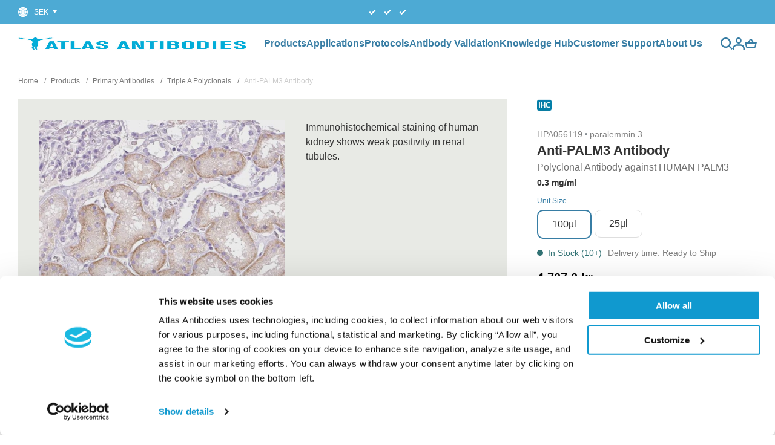

--- FILE ---
content_type: text/html; charset=UTF-8
request_url: https://www.atlasantibodies.com/products/primary-antibodies/triple-a-polyclonals/anti-palm3-antibody-hpa056119/
body_size: 26258
content:

  





        <!doctype html>
    <html class="no-js antialiased" lang="en">
      <head>
                  <title>Anti-PALM3 Human Protein Atlas Antibody</title>
<meta http-equiv="Content-Type" content="text/html; charset=UTF-8">
<meta http-equiv="X-UA-Compatible" content="IE=edge">
<meta name="format-detection" content="telephone=no">
<meta id="viewport" name="viewport" content="width=device-width, initial-scale=1.0, minimum-scale=1.0">
<meta name="description" content="Anti-PALM3 Antibody HPA056119 against paralemmin 3. Validated: IHC.">
<meta name="keywords" content="Protein name: paralemmin 3, Antibody validation: Immunohistochemistry (IHC).">

<meta name="dc.title" content="Anti-PALM3 Human Protein Atlas Antibody">
<meta name="dc.description" content="Anti-PALM3 Antibody HPA056119 against paralemmin 3. Validated: IHC.">
<meta name="dc.subject" content="Protein name: paralemmin 3, Antibody validation: Immunohistochemistry (IHC).">
<meta name="dc.language" content="en">

  <meta name="viewport" content="width=device-width, initial-scale=1, maximum-scale=1">




  <link rel="canonical" href="https://www.atlasantibodies.com/products/primary-antibodies/triple-a-polyclonals/anti-palm3-antibody-hpa056119/">

                    
          
                      <link rel="stylesheet" id="global-style" href="/static/261bae8564664b53257fc3d9c9c07f30db016aaa30741b6f6a13ee93fbe29c74/template/atlas_live/temp/.build.css">
          
          	<link rel="icon" type="image/png" href="/image/1044/Atlaslogo.jpg" sizes="32x32">
	<link rel="apple-touch-icon" href="/image/1044/Atlaslogo.jpg" sizes="180x180">
                          

<script>
  var language_variables = JSON.parse("\u007B\u0022TEXT_YOU_NEED_X_PACKAGES\u0022\u003A\u0022You\u0020need\u0020\u0025s\u0020packets\u0022,\u0022TEXT_CHOSEN\u0022\u003A\u0022Chosen\u0022,\u0022TEXT_CHOSEN_SINGULAR\u0022\u003A\u0022Chosen\u0022,\u0022CHOOSE_VARIANT\u0022\u003A\u0022Choose\u0020variant\u0022,\u0022CHOOSE_VARIANTS\u0022\u003A\u0022Choose\u0020variants\u0022,\u0022TEXT_READ_MORE\u0022\u003A\u0022Read\u0020more\u0022,\u0022TEXT_READ_LESS\u0022\u003A\u0022Read\u0020less\u0022,\u0022TEXT_FILTER\u0022\u003A\u0022Filter\u0022,\u0022BUTTON_CLEAR_FILTERS\u0022\u003A\u0022Reset\u0020filter\u0022,\u0022SHOW_PRODUCTS\u0022\u003A\u0022Show\u0020products\u0022,\u0022TEXT_PRODUCTS\u0022\u003A\u0022products\u0022,\u0022TEXT_PRODUCT\u0022\u003A\u0022product\u0022,\u0022SORT_ORDER_DEFAULT_DESC\u0022\u003A\u0022descending\u0022,\u0022SORT_ORDER_DEFAULT_ASC\u0022\u003A\u0022ascending\u0022,\u0022SORT_ORDER_TEXT_DESC\u0022\u003A\u0022Z\u002DA\u0022,\u0022SORT_ORDER_TEXT_ASC\u0022\u003A\u0022A\u002DZ\u0022,\u0022SORT_BY\u0022\u003A\u0022Sort\u0020by\u0022\u007D");
</script>

                                                                            
<script>
  window.i18nKeys = {"CUSTOMER_LIST_CHANGE_NAME":"Change name","IMAGE_BUTTON_DELETE":"Delete","SAVE":"Save","TEXT_MY_FAVORITES":"My favorites","C_MOLBOOLEAN_KIT":"If you require customization for other target species, please reach out to us and we will accommodate your specific needs upon request.","P_FAVORITES_ADD_TO_WISHLIST":"Add to your wishlist","HEADING_TITLE_CREATE_CUSTOMERS_PRODUCTS_LIST":"Create list","BUTTON_CLEAR_FILTERS":"Reset filter","MARKET_POPUP_TITLE":"Choose market","CURRENCY":"Currency","LANGUAGE":"LANGUAGE","MARKET_POPUP_SUGGESTION_TEXT":"It looks like you are in","MARKET_POPUP_MISMATCH_TEXT":"Active in session","MARKET_POPUP_BUTTON_TEXT":"Confirm","MARKET_POPUP_SELECTED_MARKET":"Selected market","CHANGE":"Edit","LOWEST_PRICE_DURING_PREVIOUS_30_DAYS":"Lowest price during the previous 30 days before discount:","EXCL_VAT":"Excl. tax: ","INCL_VAT":"Incl. tax:","PRICES_VAT_TEXT_4":"without VAT","PRICES_VAT_TEXT_2":"with VAT","IMAGE_BUTTON_IN_CART":"Add to cart","TEXT_FILTER":"Filter","SHOW_PRODUCTS":"Show products","C_SHOWING_PRODUCTS":"Showing","TEXT_PRODUCTS":"products","TEXT_PRODUCT":"product","SORT_BY":"Sort by","SORT_ORDER_TEXT_ASC":"A-Z","SORT_ORDER_TEXT_DESC":"Z-A","SORT_ORDER_DEFAULT_ASC":"ascending","SORT_ORDER_DEFAULT_DESC":"descending"}
</script>
          <script>var vendre_config = JSON.parse("\u007B\u0022general\u0022\u003A\u007B\u0022version\u0022\u003A\u00221337\u0022,\u0022load_foundation_js\u0022\u003Atrue,\u0022manufacturers_category_id\u0022\u003A\u00220\u0022,\u0022transition\u002Draw\u0022\u003A\u00220.3s\u0022,\u0022show_right_mobile_menu\u0022\u003Atrue,\u0022cart_slide_in\u0022\u003Atrue,\u0022show_info_buttons\u0022\u003Atrue,\u0022show_customer_type_popup\u0022\u003Afalse,\u0022show_left_to_free_shipping\u0022\u003Afalse,\u0022pricelist_special_price\u0022\u003Afalse,\u0022mobile_menu_full_row_trigger_dropdown\u0022\u003Atrue,\u0022animate_to_cart\u0022\u003Atrue,\u0022display_product_added_modal\u0022\u003Afalse,\u0022use_accordion_with_arrows\u0022\u003Afalse,\u0022use_breadcrumbs_icon\u0022\u003Afalse,\u0022breadcrumbs_divider\u0022\u003A\u0022\/\u0022,\u0022breadcrumbs\u002Dhome\u002Dicon\u002Dcolor\u0022\u003A\u0022\u00237a7a7a\u0022,\u0022breadcrumbs\u002Dlink\u002Dcolor\u0022\u003A\u0022\u00237a7a7a\u0022,\u0022breadcrumbs\u002Dcurrent\u002Dlink\u002Dcolor\u0022\u003A\u0022\u0023ccc\u0022,\u0022breadcrumbs\u002Ddivider\u002Dcolor\u0022\u003A\u0022\u00237a7a7a\u0022,\u0022responsive_images_interval_px_width\u0022\u003A\u0022160\u0022,\u0022use_lazyload_on_product_list_images\u0022\u003Atrue,\u0022lazyload_product_list_images_px_before_viewport\u0022\u003A\u0022400\u0022,\u0022image\u002Dbackground\u002Dcolor\u002Draw\u0022\u003A\u0022\u0023f2f2f2\u0022,\u0022cookie_bar\u0022\u003A\u0022none\u0022,\u0022force_login\u0022\u003Afalse,\u0022product\u002Dimages\u002Ddynamic\u002Dsize\u002Dpadding\u002Draw\u0022\u003A\u0022100\u0025\u0022,\u0022favorites_page_id\u0022\u003A\u0022125\u0022,\u0022global\u002Dwidth\u002Draw\u0022\u003A\u00221300px\u0022,\u0022grid\u002Dspacing\u002Dmobile\u002Draw\u0022\u003A\u002210px\u0022,\u0022grid\u002Dspacing\u002Dipad\u002Draw\u0022\u003A\u002220px\u0022,\u0022grid\u002Dspacing\u002Ddesktop\u002Draw\u0022\u003A\u002220px\u0022,\u0022grid\u002Dcolumn\u002Dgutter\u002Dsmall\u002Draw\u0022\u003A\u002210px\u0022,\u0022grid\u002Dcolumn\u002Dgutter\u002Dmedium\u002Draw\u0022\u003A\u002220px\u0022,\u0022border\u002Dradius\u002Draw\u0022\u003A\u00224px\u0022,\u0022theme\u002Dprimary\u002Dcolor\u0022\u003A\u0022\u00234DAAD4\u0022,\u0022theme\u002Dsecondary\u002Dcolor\u0022\u003A\u0022\u0023377DA4\u0022,\u0022theme\u002Dcomplement\u002Dcolor\u0022\u003A\u0022\u0023EC622A\u0022,\u0022theme\u002Dborder\u002Dcolor\u0022\u003A\u0022\u0023DEDEDE\u0022,\u0022body\u002Dbackground\u0022\u003A\u0022\u0023FFFFFF\u0022,\u0022light\u002Dgray\u002Draw\u0022\u003A\u0022\u0023F7F7F7\u0022,\u0022medium\u002Dgray\u002Draw\u0022\u003A\u0022\u0023D9D9D9\u0022,\u0022dark\u002Dgray\u002Draw\u0022\u003A\u0022\u0023868D92\u0022,\u0022black\u002Draw\u0022\u003A\u0022\u00230A0A0A\u0022,\u0022white\u002Draw\u0022\u003A\u0022\u0023ffffff\u0022,\u0022theme\u002Dsuccess\u002Dcolor\u0022\u003A\u0022\u0023317274\u0022,\u0022theme\u002Dwarning\u002Dcolor\u0022\u003A\u0022\u0023EC622A\u0022,\u0022theme\u002Dalert\u002Dcolor\u0022\u003A\u0022\u0023EC622A\u0022,\u0022body\u002Dfont\u002Dcolor\u0022\u003A\u0022\u0023333333\u0022,\u0022complement\u002Dfont\u002Dcolor\u0022\u003A\u0022\u0023999793\u0022,\u0022price\u002Dcolor\u0022\u003A\u0022\u0023000000\u0022,\u0022price\u002Dnew\u002Dcolor\u0022\u003A\u0022\u0023EC622A\u0022,\u0022price\u002Dold\u002Dcolor\u0022\u003A\u0022\u0023999793\u0022,\u0022product\u002Dnew\u002Dtag\u002Dcolor\u0022\u003A\u0022\u00234DAAD4\u0022,\u0022product\u002Doverlay\u002Dcolor\u0022\u003A\u0022rgba\u00280,\u00200,\u00200,\u00200.04\u0029\u0022,\u0022favorite\u002Dicon\u002Doutline\u002Dcolor\u0022\u003A\u0022\u0023ff7c33\u0022,\u0022favorite\u002Dicon\u002Dsolid\u002Dcolor\u0022\u003A\u0022\u0023ff69b4\u0022,\u0022button\u002Dnormal\u002Dheight\u0022\u003A\u002252px\u0022,\u0022button\u002Dnormal\u002Dpadding\u002Dsides\u0022\u003A\u002230px\u0022,\u0022button\u002Dlarge\u002Dheight\u0022\u003A\u002256px\u0022,\u0022button\u002Dlarge\u002Dpadding\u002Dsides\u0022\u003A\u002240px\u0022,\u0022button\u002Dsmall\u002Dheight\u0022\u003A\u002248px\u0022,\u0022button\u002Dsmall\u002Dpadding\u002Dsides\u0022\u003A\u002230px\u0022,\u0022button\u002Dtiny\u002Dheight\u0022\u003A\u002244px\u0022,\u0022button\u002Dtiny\u002Dpadding\u002Dsides\u0022\u003A\u002230px\u0022\u007D,\u0022font\u0022\u003A\u007B\u0022use\u002Dgoogle\u002Dfont\u0022\u003Afalse,\u0022body\u002Dfont\u002Dfamily\u002Dgoogle\u002Dfont\u0022\u003A\u0022Open\u0020Sans\u0022,\u0022header\u002Dfont\u002Dfamily\u002Dgoogle\u002Dfont\u0022\u003A\u0022Open\u0020Sans\u0022,\u0022global\u002Dlineheight\u002Draw\u0022\u003A\u00221.2\u0022,\u0022global\u002Dletter\u002Dspacing\u002Draw\u0022\u003A\u0022normal\u0022,\u0022paragraph\u002Dlineheight\u002Draw\u0022\u003A\u00221.5\u0022,\u0022paragraph\u002Dletter\u002Dspacing\u002Draw\u0022\u003A\u00220em\u0022,\u0022header\u002Dlineheight\u002Draw\u0022\u003A\u00221.2\u0022,\u0022header\u002Dletter\u002Dspacing\u002Draw\u0022\u003A\u00220em\u0022,\u0022header\u002Dfont\u002Dweight\u002Draw\u0022\u003A\u0022600\u0022,\u0022header\u002Dmargin\u002Dbottom\u002Draw\u0022\u003A\u00228px\u0022,\u0022h1\u002Dmobile\u002Dsize\u002Draw\u0022\u003A\u002230px\u0022,\u0022h1\u002Dipad\u002Dsize\u002Draw\u0022\u003A\u002232px\u0022,\u0022h2\u002Dmobile\u002Dsize\u002Draw\u0022\u003A\u002226px\u0022,\u0022h2\u002Dipad\u002Dsize\u002Draw\u0022\u003A\u002228px\u0022,\u0022h3\u002Dmobile\u002Dsize\u002Draw\u0022\u003A\u002224px\u0022,\u0022h3\u002Dipad\u002Dsize\u002Draw\u0022\u003A\u002226px\u0022,\u0022h4\u002Dmobile\u002Dsize\u002Draw\u0022\u003A\u002220px\u0022,\u0022h4\u002Dipad\u002Dsize\u002Draw\u0022\u003A\u002222px\u0022,\u0022h5\u002Dmobile\u002Dsize\u002Draw\u0022\u003A\u002218px\u0022,\u0022h5\u002Dipad\u002Dsize\u002Draw\u0022\u003A\u002220px\u0022,\u0022h6\u002Dmobile\u002Dsize\u002Draw\u0022\u003A\u002216px\u0022,\u0022h6\u002Dipad\u002Dsize\u002Draw\u0022\u003A\u002218px\u0022,\u0022category\u002Dtitle\u002Dline\u002Dheight\u002Draw\u0022\u003A\u00221.2\u0022,\u0022h1\u002Dmobile\u002Dcategory\u002Dtitle\u002Dsize\u002Draw\u0022\u003A\u002226px\u0022,\u0022h1\u002Dipad\u002Dcategory\u002Dtitle\u002Dsize\u002Draw\u0022\u003A\u002240px\u0022,\u0022product\u002Dtitle\u002Dline\u002Dheight\u002Draw\u0022\u003A\u00221.3\u0022,\u0022h1\u002Dmobile\u002Dproduct\u002Dtitle\u002Dsize\u002Draw\u0022\u003A\u002222px\u0022,\u0022h1\u002Dipad\u002Dproduct\u002Dtitle\u002Dsize\u002Draw\u0022\u003A\u002222px\u0022,\u0022hero\u002Dline\u002Dheight\u002Draw\u0022\u003A\u00221.2\u0022,\u0022superhero\u002Dmobile\u002Dsize\u002Draw\u0022\u003A\u002244px\u0022,\u0022superhero\u002Dipad\u002Dsize\u002Draw\u0022\u003A\u002272px\u0022,\u0022middlehero\u002Dmobile\u002Dsize\u002Draw\u0022\u003A\u002236px\u0022,\u0022middlehero\u002Dipad\u002Dsize\u002Draw\u0022\u003A\u002260px\u0022,\u0022hero\u002Dmobile\u002Dsize\u002Draw\u0022\u003A\u002232px\u0022,\u0022hero\u002Dipad\u002Dsize\u002Draw\u0022\u003A\u002248px\u0022,\u0022semihero\u002Dmobile\u002Dsize\u002Draw\u0022\u003A\u002228px\u0022,\u0022semihero\u002Dipad\u002Dsize\u002Draw\u0022\u003A\u002240px\u0022,\u0022smallhero\u002Dmobile\u002Dsize\u002Draw\u0022\u003A\u002222px\u0022,\u0022smallhero\u002Dipad\u002Dsize\u002Draw\u0022\u003A\u002224px\u0022\u007D,\u0022top_bar\u0022\u003A\u007B\u0022show_top_bar_mobile\u0022\u003Atrue,\u0022show_top_bar_desktop\u0022\u003Atrue,\u0022top_bar_page_ids\u0022\u003A\u002216,17\u0022,\u0022show_top_bar_currencies\u0022\u003Atrue,\u0022show_top_bar_infopages\u0022\u003Afalse,\u0022show_top_bar_languages\u0022\u003Afalse,\u0022show_top_bar_markets\u0022\u003Atrue,\u0022show_top_bar_selling_points\u0022\u003Atrue,\u0022show_top_bar_vat\u0022\u003Afalse,\u0022top_bar_infopages_position_right\u0022\u003Afalse,\u0022top_bar_selling_points_position\u0022\u003A\u0022center\u0022,\u0022top\u002Dbar\u002Dheight\u002Draw\u0022\u003A\u002240px\u0022,\u0022top\u002Dbar\u002Dbg\u0022\u003A\u0022\u00234DAAD4\u0022,\u0022top\u002Dbar\u002Dtext\u002Dcolor\u0022\u003A\u0022\u0023ffffff\u0022\u007D,\u0022search\u0022\u003A\u007B\u0022search_bar_open_from_start_mobile\u0022\u003Atrue,\u0022show_pages_in_search_result\u0022\u003Atrue,\u0022prevent_native_input_zoom_ios\u0022\u003Atrue\u007D,\u0022page_header\u0022\u003A\u007B\u0022header_design_mobile\u0022\u003A\u0022header1\u0022,\u0022header_design_desktop\u0022\u003A\u0022header3\u0022,\u0022header_icons\u0022\u003A\u0022package5\u0022,\u0022header\u002Dlogo\u002Dheight\u002Dmobile\u002Draw\u0022\u003A\u002220px\u0022,\u0022header\u002Dlogo\u002Dpadding\u002Dmobile\u002Draw\u0022\u003A\u002215px\u0022,\u0022header\u002Dlogo\u002Dheight\u002Ddesktop\u002Draw\u0022\u003A\u002221px\u0022,\u0022header\u002Dmenu\u002Dheight\u002Ddesktop\u002Draw\u0022\u003A\u002240px\u0022,\u0022mobile_header_menu\u0022\u003A\u0022mobile_menu1\u0022,\u0022mobile_menu_slide_right\u0022\u003A\u0022classic\u0022,\u0022mobile_menu_side_scroll\u0022\u003Afalse,\u0022drop_menu\u0022\u003A\u0022all\u002Dhorizontal\u0022,\u0022drop_menu_click\u0022\u003Atrue,\u0022show_category_depth\u0022\u003A\u00222\u0022,\u0022show_only_the_collection_category_dropdown\u0022\u003Afalse,\u0022pages_menu_id\u0022\u003A\u002273\u0022,\u0022doofinder_search\u0022\u003Atrue,\u0022header\u002Dmobile\u002Dbg\u0022\u003A\u0022\u0023ffffff\u0022,\u0022header\u002Dmobile\u002Dmenu\u002Dbg\u0022\u003A\u0022\u0023ffffff\u0022,\u0022header\u002Dmobile\u002Dmenu\u002Dborder\u002Dcolor\u0022\u003A\u0022\u0023F0F0F0\u0022,\u0022header\u002Dmobile\u002Dmenu\u002Dactive\u002Dbackground\u002Dcolor\u0022\u003A\u0022\u0023F9F9F9\u0022,\u0022header\u002Dmobile\u002Dmenu\u002Dfooter\u002Dbackground\u002Dcolor\u0022\u003A\u0022\u0023F9F9F9\u0022,\u0022header\u002Dmobile\u002Dmenu\u002Dborder\u002Dsize\u002Draw\u0022\u003A\u00221px\u0022,\u0022header\u002Ddesktop\u002Dbg\u0022\u003A\u0022\u0023ffffff\u0022,\u0022header\u002Dmenu\u002Ddropdown\u002Dbig\u002Dcolor\u0022\u003A\u0022\u0023ffffff\u0022,\u0022header\u002Dmenu\u002Dpadding\u002Dbottom\u0022\u003A\u002212px\u0022,\u0022header\u002Dpadding\u002Dtop\u002Dbottom\u0022\u003A\u002212px\u0022,\u0022header_menu_big\u0022\u003Atrue\u007D,\u0022page_footer\u0022\u003A\u007B\u0022footer_design\u0022\u003A\u0022footer1\u0022,\u0022one_to_three_gallery_page_ids_for_footer\u0022\u003A\u0022157,128,106,134\u0022,\u0022show_footer_newsletter\u0022\u003Afalse,\u0022newsletter\u002Dbutton\u002Dcolor\u0022\u003A\u0022\u0023f5dd3d\u0022,\u0022show_social_follow_icons_footer\u0022\u003Atrue,\u0022show_social_follow_icons_footer_folder\u0022\u003A\u0022original\u0022,\u0022show_social_follow_icons_footer_color\u0022\u003Afalse,\u0022show_copyright\u0022\u003Atrue,\u0022show_vendre_link\u0022\u003Atrue,\u0022footer\u002Dbg\u0022\u003A\u0022\u0023377DA4\u0022,\u0022footer\u002Dsecondary\u002Dbg\u0022\u003A\u0022\u0023377DA4\u0022,\u0022footer_text_center\u0022\u003Afalse,\u0022footer_custom_text_color\u0022\u003Atrue,\u0022footer\u002Dtext\u002Dcolor\u0022\u003A\u0022\u0023fff\u0022,\u0022footer_copyright_custom_text_color\u0022\u003Afalse,\u0022footer\u002Dcopyright\u002Dtext\u002Dcolor\u0022\u003A\u0022\u0023fff\u0022,\u0022footer\u002Dsocial\u002Dicons\u002Dsize\u002Draw\u0022\u003A\u002230px\u0022,\u0022footer\u002Dsocial\u002Dicons\u002Dpadding\u002Draw\u0022\u003A\u002215px\u0022,\u0022footer_headings_bold\u0022\u003Atrue,\u0022footer_headings_uppercase\u0022\u003Afalse\u007D,\u0022product_listing\u0022\u003A\u007B\u0022product_listing_default_design\u0022\u003A\u0022row\u0022,\u0022product_listing_grid_design\u0022\u003A\u0022product_listing_extended\u0022,\u0022product_listing_row_design\u0022\u003A\u0022product_listing_standard\u0022,\u0022product_tag_id\u0022\u003A\u002265\u0022,\u0022product\u002Dbox\u002Dbackground\u0022\u003A\u0022\u0023fff\u0022,\u0022show_quantity_input_in_product_listing\u0022\u003Afalse,\u0022product_listing_show_second_image_hover\u0022\u003Atrue,\u0022show_discount_in_productbox\u0022\u003Atrue,\u0022show_product_overlay\u0022\u003Atrue,\u0022show_product_border\u0022\u003Afalse,\u0022show_variant_information\u0022\u003Afalse,\u0022show_brand_information\u0022\u003Afalse,\u0022product_listing_article_number\u0022\u003Atrue,\u0022show_recomended_price\u0022\u003Afalse,\u0022show_stock_status\u0022\u003Atrue,\u0022use_content_position\u0022\u003A\u0022left\u0022,\u0022products_per_row_xxlarge\u0022\u003A\u00224\u0022,\u0022products_per_row_xlarge\u0022\u003A\u00224\u0022,\u0022products_per_row_large\u0022\u003A\u00224\u0022,\u0022products_per_row_medium\u0022\u003A\u00223\u0022,\u0022products_per_row_small\u0022\u003A\u00222\u0022\u007D,\u0022listing\u0022\u003A\u007B\u0022categories_left\u0022\u003A\u0022none\u0022,\u0022filter_design\u0022\u003A\u0022top\u0022,\u0022filter_left_summary\u0022\u003Afalse,\u0022chained_filters\u0022\u003Afalse,\u0022show_category_overlay\u0022\u003Atrue,\u0022category_description_expandable\u0022\u003Atrue,\u0022category\u002Dbackground\u002Dfont\u002Dcolor\u0022\u003A\u0022\u0023377DA4\u0022,\u0022category\u002Doverlay\u002Dcolor\u0022\u003A\u0022rgba\u00280,\u00200,\u00200,\u00200.25\u0029\u0022,\u0022show_category_image_mobile\u0022\u003Afalse,\u0022show_count_products\u0022\u003Atrue,\u0022full_top_image\u0022\u003Afalse,\u0022center_description\u0022\u003Afalse,\u0022show_category_image_as_background\u0022\u003Atrue,\u0022show_category_image_as_background_full_width\u0022\u003Atrue,\u0022auto_pagination\u0022\u003Afalse,\u0022show_subcategories\u0022\u003Atrue,\u0022auto_pagination_scrolls\u0022\u003A\u00223\u0022\u007D,\u0022product\u0022\u003A\u007B\u0022show_product_images_thumbnails\u0022\u003Atrue,\u0022show_product_images_thumbnails_left\u0022\u003Afalse,\u0022show_brand\u0022\u003Atrue,\u0022show_brand_as_image\u0022\u003Atrue,\u0022sticky_buy_mobile\u0022\u003Afalse,\u0022variant_design\u0022\u003A\u0022buttons\u0022,\u0022attribute_design\u0022\u003A\u0022buttons\u0022,\u0022show_attribute_labels\u0022\u003Afalse,\u0022combine_variants\u0022\u003Afalse,\u0022show_variant_choice_image\u0022\u003Atrue,\u0022show_variant_choice_image_as_circle\u0022\u003Atrue,\u0022use_question_about_product\u0022\u003Atrue,\u0022show_tags\u0022\u003Afalse,\u0022show_tags_image\u0022\u003Afalse,\u0022show_tags_gray\u0022\u003Afalse,\u0022show_related_products\u0022\u003Atrue,\u0022show_related_products_from_category\u0022\u003Afalse,\u0022show_last_viewed_products\u0022\u003Afalse,\u0022related_category_for_color\u0022\u003A\u0022\u0022,\u0022show_manufacturer_description_in_tabs\u0022\u003Atrue,\u0022show_article_number\u0022\u003Atrue,\u0022show_ean_number\u0022\u003Atrue,\u0022show_partners_stock\u0022\u003Afalse,\u0022show_product_page_usp\u0022\u003Afalse,\u0022show_associated_products\u0022\u003Atrue,\u0022short_desc_sentences\u0022\u003A\u00222\u0022,\u0022show_description\u0022\u003A\u0022short\u0022,\u0022show_quantity_discounts\u0022\u003Atrue,\u0022show_instock_status\u0022\u003Atrue,\u0022show_instock_status_current_customer\u0022\u003Atrue,\u0022show_instock_status_amount\u0022\u003Atrue,\u0022show_instock_status_amount_current_customer\u0022\u003Atrue,\u0022show_tabs\u0022\u003Afalse,\u0022show_b2b_registration\u0022\u003Atrue,\u0022b2b_registration_page_link\u0022\u003A\u00220\u0022,\u0022show_review_summary\u0022\u003Afalse,\u0022show_auto_generated_pdf_file\u0022\u003Atrue,\u0022show_files_in_separate_tab\u0022\u003Atrue,\u0022show_embedded_video_in_description_tab\u0022\u003Afalse,\u0022show_video_in_slideshow\u0022\u003Atrue,\u0022embedded_video_in_slideshow_position\u0022\u003A\u00222\u0022,\u0022product_image_mouseover_zoom\u0022\u003Atrue,\u0022product_image_gallery_zoom\u0022\u003Atrue,\u0022product_image_gallery_arrows\u0022\u003Atrue,\u0022product_image_gallery_zoom_level\u0022\u003A\u00222\u0022,\u0022product_image_gallery_background_color\u0022\u003A\u0022dark\u0022,\u0022product_image_gallery_background_opacity\u0022\u003A\u00220.5\u0022,\u0022product_image_gallery_transition\u0022\u003A\u0022zoom\u0022,\u0022product_image_column_size_desktop\u0022\u003A\u00226\u0022,\u0022show_vat_text\u0022\u003Atrue,\u0022show_total_final_price\u0022\u003Afalse,\u0022content_hub_perfect_match_only\u0022\u003Afalse\u007D,\u0022checkout\u0022\u003A\u007B\u0022limit_page_header\u0022\u003Atrue,\u0022hide_page_footer\u0022\u003Atrue,\u0022orientation\u0022\u003A\u0022horizontal\u0022,\u0022payment_shipping_method_design\u0022\u003A\u0022horizontal\u0022,\u0022show_count_cart\u0022\u003Atrue,\u0022show_country_choice\u0022\u003Atrue,\u0022show_delivery_address\u0022\u003Atrue,\u0022show_choose_address\u0022\u003Afalse,\u0022show_shipping_description\u0022\u003Atrue,\u0022show_payment_description\u0022\u003Afalse,\u0022show_payment_if_one\u0022\u003Atrue,\u0022show_choose_delivery_address\u0022\u003Atrue,\u0022show_external_shipping\u0022\u003Afalse,\u0022upsale_category_id\u0022\u003A\u0022258\u0022,\u0022show_vat_validation\u0022\u003Atrue,\u0022show_upsale_category\u0022\u003Afalse,\u0022pickup_place\u0022\u003Atrue,\u0022budbee\u0022\u003Afalse,\u0022hide_freight\u0022\u003Afalse,\u0022show_price_per_unit\u0022\u003Afalse,\u0022show_package_content\u0022\u003Afalse,\u0022show_total_content\u0022\u003Afalse,\u0022show_item_price\u0022\u003Afalse,\u0022show_input_on_quantity\u0022\u003Afalse,\u0022show_voucher\u0022\u003Afalse,\u0022show_customer_type\u0022\u003Afalse,\u0022shipping_methods_with_extra_input_field\u0022\u003A\u0022table6,table9,table10,table11,table12,table13\u0022\u007D,\u0022tracking\u0022\u003A\u007B\u0022nosto_id\u0022\u003A\u0022\u0022\u007D,\u0022account\u0022\u003A\u007B\u0022show_favorites\u0022\u003Atrue,\u0022favorites_custom_lists\u0022\u003Afalse,\u0022show_most_ordered\u0022\u003Atrue,\u0022show_address_book\u0022\u003Atrue\u007D,\u0022sharing\u0022\u003A\u007B\u0022facebook_meta\u0022\u003Atrue,\u0022show_icons\u0022\u003Atrue,\u0022facebook\u0022\u003Atrue,\u0022twitter\u0022\u003Atrue,\u0022linkedin\u0022\u003Atrue,\u0022tumblr\u0022\u003Atrue,\u0022google\u0022\u003Atrue,\u0022pinterest\u0022\u003Atrue\u007D,\u0022google_data_types\u0022\u003A\u007B\u0022active\u0022\u003Atrue,\u0022info\u0022\u003Atrue,\u0022product\u0022\u003Atrue,\u0022breadcrumb\u0022\u003Atrue,\u0022social\u0022\u003Atrue,\u0022search\u0022\u003Atrue\u007D,\u0022markets\u0022\u003A\u007B\u0022show_popup\u0022\u003Afalse,\u0022select_by_market\u0022\u003Atrue,\u0022select_by_country\u0022\u003Atrue,\u0022country_dropdown\u0022\u003Atrue,\u0022suggest_from_ip_lookup\u0022\u003Atrue,\u0022use_suggestion_as_default\u0022\u003Atrue,\u0022show_mismatch\u0022\u003Afalse\u007D\u007D");</script>

                    <script>
  // Nice-to-have: Move this to Vuex

  var vendreFavoritesCustomersProductsList = JSON.parse("false");
  var vendreCustomCustomersProductsLists = JSON.parse("\u005B\u005D");
</script>

          <script>
            window.VendreCurrencyFormatter = (function(number) {let thousands_point = JSON.parse('" "');let decimal_places = JSON.parse('"1"');let decimal_separator = JSON.parse('","');let symbol_left = JSON.parse('""');let symbol_right = JSON.parse('" kr"');number = parseFloat(number) || 0;let rounded = number.toFixed(decimal_places);let match = rounded.toString().match(/(-?)(\d+)(?:\.(\d*))?/);if (!match) {return '';}let sign = match[1];let integer = match[2];let fractional = match[3] || '';if (integer >= 1000 && thousands_point.length) {integer = integer.replace(/\B(?=(\d{3})+(?!\d))/g, thousands_point);}if (fractional.length < decimal_places) {fractional += new Array(decimal_places - fractional.length).join('0');}if (decimal_places == 0) {decimal_separator = '';}number = sign + symbol_left + integer + decimal_separator + fractional + symbol_right;return number;});
          </script>

            <script src="/static/9dc63be28e98df837ec32536ac9a28cdcda2905c626bbf0b71af795046f749ce/template/atlas_live/temp/.build.js"></script>

    <script type="module">try{import.meta.url;import("_").catch(()=>1);}catch(e){}window.__vite_is_modern_browser=true;</script>
<script type="module">!function(){if(window.__vite_is_modern_browser)return;console.warn("vite: loading legacy build because dynamic import or import.meta.url is unsupported, syntax error above should be ignored");var e=document.getElementById("vite-legacy-polyfill"),n=document.createElement("script");n.src=e.src,n.onload=function(){System.import(document.getElementById('vite-legacy-entry').getAttribute('data-src'))},document.body.appendChild(n)}();</script>
<script type="module" crossorigin src="/template/atlas_live/dist/client/assets/main.4276ee6f.js"></script>
<link rel="stylesheet" href="/template/atlas_live/dist/client/assets/main.1b202c78.css">


<script nomodule>!function(){var e=document,t=e.createElement("script");if(!("noModule"in t)&&"onbeforeload"in t){var n=!1;e.addEventListener("beforeload",(function(e){if(e.target===t)n=!0;else if(!e.target.hasAttribute("nomodule")||!n)return;e.preventDefault()}),!0),t.type="module",t.src=".",e.head.appendChild(t),t.remove()}}();</script>
<script nomodule crossorigin id="vite-legacy-polyfill" src="/template/atlas_live/dist/client/assets/polyfills-legacy.73209f33.js"></script>
<script nomodule crossorigin id="vite-legacy-entry" data-src="/template/atlas_live/dist/client/assets/main-legacy.fdff683b.js">System.import(document.getElementById('vite-legacy-entry').getAttribute('data-src'))</script>


        
                    <script defer src="https://www.google.com/recaptcha/api.js?onload=reCAPTCHA_onload&amp;render=explicit"></script>
        
                    <meta property="og:site_name" content="www.atlasantibodies.com">
  <meta property="og:title" content="Anti-PALM3 Antibody">
  <meta property="og:url" content="https://www.atlasantibodies.com/products/primary-antibodies/triple-a-polyclonals/anti-palm3-antibody-hpa056119/?language=en_GB">
      <meta property="og:description" content="Polyclonal Antibody against HUMAN PALM3">
    <meta property="og:type" content="product">
  <meta property="og:locale" content="en_GB">
      <meta property="og:locale:alternate" content="en_US">
            <meta property="og:image" content="https://www.atlasantibodies.com/image/69515/HPA056119-ihc-2.jpg">
    <meta property="og:image:width" content="800">
    <meta property="og:image:height" content="800">
            
          


  
    
  
  <!-- Google Consent Mode -->

  <!-- This has to be combined with an external cookie script for enabling storage -->

  <script>
      window.dataLayer = window.dataLayer || [];
      function gtag() {
        dataLayer.push(arguments);
      }
      gtag("consent", "default", {
        ad_storage: "denied",
        analytics_storage: "denied",
        wait_for_update: 500
      });
      gtag("set", "ads_data_redaction", true);
  </script>
  <!-- End Google Consent Mode -->

    <!-- Google Tag Manager -->
    <script>
      // Initialize dataLayer first
      window.dataLayer = window.dataLayer || [];
      
      // Load GTM asynchronously to avoid blocking page render
      (function() {
        var gtmScript = document.createElement('script');
        gtmScript.async = true;
        gtmScript.src = 'https://www.googletagmanager.com/gtm.js?id=GTM-P2H778H';
        gtmScript.onerror = function() {
          console.warn('Failed to load Google Tag Manager');
        };
        
        var firstScript = document.getElementsByTagName('script')[0];
        firstScript.parentNode.insertBefore(gtmScript, firstScript);
        
        // Push initial GTM event
        window.dataLayer.push({
          'gtm.start': new Date().getTime(),
          'event': 'gtm.js'
        });
      })();
    </script>
  <!-- End Google Tag Manager -->

      <script>
      
      
      window.dataLayer = window.dataLayer || [];

      var productPosition = 0;

function gtmGa4Init() {
  registerGa4EventListeners();
  productGa4Impressions('data-doofinder-impression', 'Doofinder Autocomplete');
}

      
      window.dataLayer = window.dataLayer || [];
    dataLayer.push({
      'customer_id' : 'Ej inloggad'
    });
        function productGa4Impressions(impressionSelector, listName = "Associated product: Anti-PALM3 Antibody") {
  dataLayer = window.dataLayer || [];

  if ($( "[" + impressionSelector + "='true']" ).length) {
    var datalayerItemListGA4 = [];
    var datalayerItemListUA = [];

    $( "[" + impressionSelector + "='true']" ).each(function() {
      var productData = JSON.parse($(this).attr('data-product-object'));

      if (productData.id) {
        productPosition = productPosition + 1;

        let productDataGa4 = {
          'item_id' : productData.id
        , 'item_name' : productData.name
        , 'item_list_name' : productData.list ? productData.list : listName
        , 'item_brand' : productData.brand
        , 'item_variant' : productData.variant
        , 'index' : productPosition
        , 'price' : productData.price
        };

        let productDataUa = {
          'id' : productData.id
        , 'name' : productData.name
        , 'list' : productData.list ? productData.list : listName
        , 'brand' : productData.brand
        , 'variant' : productData.variant
        , 'position' : productPosition
        , 'price' : productData.price
        };

        Object.keys(productDataGa4).forEach((key) => (productDataGa4[key] == '') && delete productDataGa4[key]);
        Object.keys(productDataUa).forEach((key) => (productDataUa[key] == '') && delete productDataUa[key]);

        datalayerItemListGA4.push(productDataGa4);
        datalayerItemListUA.push(productDataUa);

        $(this).attr('' + impressionSelector + '', 'false');
        $(this).attr('data-list-position', productPosition);
      }
    });

          dataLayer.push({ ecommerce: null });
      dataLayer.push({
        'event': 'view_item_list',
        'ecommerce': {
          'currency': 'SEK',
          'items': datalayerItemListGA4
        }
      });
    
      };
};
      function registerGa4EventListeners() {

  // Only register these scripts once
  if (!window.ga4Initialized) {
    $(document).ajaxComplete(function(e, xhr, settings) {
        if (settings.url.includes('page')) {
          productGa4Impressions('data-impression');
        };
    });

    window.addEventListener('CookieScriptLoaded', function() {
      productGa4Impressions('data-impression');
    });

    window.ga4Initialized = true;
  }

  // Remove and re-register these scripts to support dynamic content
  $('[data-product]').off('click.ga4Impression');
  $('[data-product]').on('click.ga4Impression', function(e) {

    if($(this).find("#img-box")){
      return true;
    };

    if ($(e.target).is("button[type=submit]") || $(e.target).is('[href*="buy_now"')) {
      return true;
    }

    if ($(e.target).parents("[data-doofinder-impression]").length == 1) {
      var listName = "Doofinder Autocomplete";
    } else {
      var listName = "Associated product: Anti-PALM3 Antibody";
    }

    if ($(this).attr('data-click-tracked') != "true") {
      var productData = JSON.parse($(this).attr('data-product-object'));
      var listPosition = parseInt($(this).attr("data-list-position"));

      let productDataGa4 = {
        'item_id' : productData.id
      , 'item_name' : productData.name
      , 'item_list_name' : productData.list ? productData.list : listName
      , 'item_brand' : productData.brand
      , 'item_variant' : productData.variant
      , 'index' : listPosition
      , 'price' : productData.price
      };

      let productDataUa = {
        'id' : productData.id
      , 'name' : productData.name
      , 'brand' : productData.brand
      , 'variant' : productData.variant
      , 'position' : listPosition
      , 'price' : productData.price
      };

      Object.keys(productDataGa4).forEach((key) => (productDataGa4[key] == '') && delete productDataGa4[key]);
      Object.keys(productDataUa).forEach((key) => (productDataUa[key] == '') && delete productDataUa[key]);

      window.addEventListener("beforeunload", function() {

                  dataLayer.push({ ecommerce: null });
          dataLayer.push({
            'event': 'select_item',
            'ecommerce': {
              'currency': 'SEK',
              'items': [productDataGa4]
            }
          });
        
        
      });

      $(this).attr('data-click-tracked', "true")
    }
  });

}
      $(document).ready(function() {
        gtmGa4Init();
      });

      $(document).ajaxComplete(function() {
        gtmGa4Init();
      });

      $(document).on('vendreCartUpdate', function(e) { 
        
        
        $.getJSON("/?json_template&action=get_ga_tracking_info&hide_ajax_loader=true",
          {
            cart_changes: JSON.stringify(e.detail.products)
          }
        )
        .done(function(trackingResponse) {
          for (i = 0; i < trackingResponse.ga.added_to_cart.length; i++) {
            Object.keys(trackingResponse.ga.added_to_cart[i]).forEach((key) => (trackingResponse.ga.added_to_cart[i][key] == '') && delete trackingResponse.ga.added_to_cart[i][key])
          }
          if (trackingResponse.ga.added_to_cart.length) {

                          dataLayer.push({ ecommerce: null });
              dataLayer.push({
                'event': 'add_to_cart',
                'ecommerce': {
                  'currency': 'SEK',
                  'value': '',
                  'items': trackingResponse.ga4.added_to_cart
                }
              });
            
                        
            
          }
          for (i = 0; i < trackingResponse.ga.removed_from_cart.length; i++) {
            Object.keys(trackingResponse.ga.removed_from_cart[i]).forEach((key) => (trackingResponse.ga.removed_from_cart[i][key] == '') && delete trackingResponse.ga.removed_from_cart[i][key])
          }
          if (trackingResponse.ga.removed_from_cart.length) {

                          dataLayer.push({ ecommerce: null });
              dataLayer.push({
                'event': 'remove_from_cart',
                'ecommerce': {
                  'currency': 'SEK',
                  'value': '',
                  'items': trackingResponse.ga4.removed_from_cart
                }
              });
            
            
            
          }
        })
        .fail(function(jqXHR, textStatus) {
                  });

      });
      
              
    dataLayer.push({ ecommerce: null });
    dataLayer.push({
      'event': 'view_item',
      'ecommerce': {
        'currency': 'SEK',
        'items': [{
          'item_name': 'Anti-PALM3 Antibody',
          'item_id': 'HPA056119',
          'index': 0,
          'price': 4707,
                              }]
       }
    });

            
      
                  
    </script>
  
          <script id="Cookiebot" src="https://consent.cookiebot.com/uc.js" data-cbid="d430847f-7eb3-415c-b794-e5dde7204399" data-blockingmode="auto" async></script>

                          <script defer src="/template/atlas_live/js/pages/product.js"></script>
                        </head>

      <body class="wrapper-product">
                  <!-- Google Tag Manager (noscript) -->
          <noscript><iframe src="https://www.googletagmanager.com/ns.html?id=GTM-P2H778H"
          height="0" width="0" style="display:none;visibility:hidden"></iframe></noscript>
          <!-- End Google Tag Manager (noscript) -->
                

<aside 
  class="
    mobile-menu 
    
    
    
  "
  data-push
  data-slide-in-object="data-mobile-menu"
>
  <div class="mobile-menu-wrapper">

    <!-- Top section-->
    <div class="mobile-menu-top">
              <a 
          href="/"
          aria-label="Atlas Antibodies"
        >
                  <img src="/thumb/1185/0x0/Atlas-Antibodies-company-logo.webp" width="600" height="94" alt="Atlas Antibodies">
  
        </a>
      
      <button data-exit-off-canvas>
        <svg width="10" height="10" viewBox="0 0 10 10" fill="none" xmlns="http://www.w3.org/2000/svg">
<path d="M1.55805 0.267316C1.20163 -0.0891054 0.623744 -0.0891054 0.267323 0.267316C-0.0891077 0.623738 -0.0891077 1.20162 0.267323 1.55804L3.70927 5L0.267323 8.44191C-0.0891077 8.79841 -0.0891077 9.37623 0.267323 9.73263C0.623744 10.0891 1.20163 10.0891 1.55805 9.73263L5 6.29071L8.44192 9.73263C8.79841 10.0891 9.37623 10.0891 9.73264 9.73263C10.0891 9.37623 10.0891 8.79841 9.73264 8.44191L6.29072 5L9.73264 1.55804C10.0891 1.20162 10.0891 0.623738 9.73264 0.267316C9.37623 -0.0891054 8.79841 -0.0891054 8.44192 0.267316L5 3.70927L1.55805 0.267316Z" fill="black"/>
</svg>
      </button>
    </div>

    <!-- Categories links -->
                            <ul >
            <li class="parent open ">
                              <a 
                  href="#"
                  
                  title="Products"
                  data-parent
                >
                  Products
                </a>

                <span data-parent>
                                                            <svg version="1.1" xmlns="http://www.w3.org/2000/svg" xmlns:xlink="http://www.w3.org/1999/xlink" x="0px" y="0px"
	 viewBox="0 0 10 10" style="enable-background:new 0 0 10 10;" xml:space="preserve">
<g>
	<path d="M5.8,4.2V0H4.2v4.2H0v1.5h4.2V10h1.5V5.8H10V4.2H5.8z"/>
</g>
</svg>
                      <svg version="1.1" xmlns="http://www.w3.org/2000/svg" xmlns:xlink="http://www.w3.org/1999/xlink" x="0px" y="0px"
	 viewBox="0 0 10 10" style="enable-background:new 0 0 10 10;" xml:space="preserve">
<path d="M0,4.2h10v1.5H0V4.2z"/>
</svg>
                                                      </span>

                    
  
  
    
  <ul class=" menu-level-1">
        
          <li>
        <a 
          href="https://www.atlasantibodies.com/products/"
          
          class="show-all"
        >
                      Show all
                    
          Products
        </a>
      </li>
    
          <li 
        class="
          
          
        "
      >
                
        <a 
          href="https://www.atlasantibodies.com/products/atlasplex-multiplex-immunohistochemistry-ihc-assay/"
          
                  >
          AtlasPlex
        </a>
        
              </li>
          <li 
        class="
          
          
        "
      >
                
        <a 
          href="https://www.atlasantibodies.com/products/molboolean/"
          
                  >
          MolBoolean
        </a>
        
              </li>
          <li 
        class="
          
          open active
        "
      >
                
        <a 
          href="https://www.atlasantibodies.com/products/primary-antibodies/"
          
                  >
          Primary Antibodies
        </a>
        
              </li>
          <li 
        class="
          
          
        "
      >
                
        <a 
          href="https://www.atlasantibodies.com/products/prest-control-antigens/"
          
                  >
          PrEST Control Antigens
        </a>
        
              </li>
          <li 
        class="
          
          
        "
      >
                
        <a 
          href="https://www.atlasantibodies.com/products/affibody/"
          
                  >
          Affibody
        </a>
        
              </li>
      </ul>

                          </li>
          </ul>
                  
    <!-- Information pages links -->
                  <ul >
          <li class="parent">
                          <span data-parent>
                                                      <svg version="1.1" xmlns="http://www.w3.org/2000/svg" xmlns:xlink="http://www.w3.org/1999/xlink" x="0px" y="0px"
	 viewBox="0 0 10 10" style="enable-background:new 0 0 10 10;" xml:space="preserve">
<g>
	<path d="M5.8,4.2V0H4.2v4.2H0v1.5h4.2V10h1.5V5.8H10V4.2H5.8z"/>
</g>
</svg>
                    <svg version="1.1" xmlns="http://www.w3.org/2000/svg" xmlns:xlink="http://www.w3.org/1999/xlink" x="0px" y="0px"
	 viewBox="0 0 10 10" style="enable-background:new 0 0 10 10;" xml:space="preserve">
<path d="M0,4.2h10v1.5H0V4.2z"/>
</svg>
                                                </span>

              <a 
                href="#"
                
                title="Applications"
                data-parent
              >
                Applications
              </a>

                  
  
  
    
  <ul class=" menu-level-1">
        
          <li>
        <a 
          href="https://www.atlasantibodies.com/"
          
          
        >
                    
          Applications
        </a>
      </li>
    
          <li 
        class="
          
          
        "
      >
                
        <a 
          href="https://www.atlasantibodies.com//antibody-applications/immunohistochemistry/"
          
                  >
          Immunohistochemistry
        </a>
        
              </li>
          <li 
        class="
          
          
        "
      >
                
        <a 
          href="https://www.atlasantibodies.com//antibody-applications/immunocytochemistry/"
          
                  >
          Immunocytochemistry
        </a>
        
              </li>
          <li 
        class="
          
          
        "
      >
                
        <a 
          href="https://www.atlasantibodies.com//antibody-applications/western-blot/"
          
                  >
          Western Blot
        </a>
        
              </li>
          <li 
        class="
          
          
        "
      >
                
        <a 
          href="https://www.atlasantibodies.com//antibody-applications/chip-exo-seq-g468/"
          
                  >
          ChIP
        </a>
        
              </li>
      </ul>

                      </li>
        </ul>
              <ul >
          <li class="parent">
                          <a
                href="https://www.atlasantibodies.com//knowledge-hub/protocols-for-antibody-applications/"
                
                
                title="Protocols"
              >
                Protocols
              </a>
                      </li>
        </ul>
              <ul >
          <li class="parent">
                          <span data-parent>
                                                      <svg version="1.1" xmlns="http://www.w3.org/2000/svg" xmlns:xlink="http://www.w3.org/1999/xlink" x="0px" y="0px"
	 viewBox="0 0 10 10" style="enable-background:new 0 0 10 10;" xml:space="preserve">
<g>
	<path d="M5.8,4.2V0H4.2v4.2H0v1.5h4.2V10h1.5V5.8H10V4.2H5.8z"/>
</g>
</svg>
                    <svg version="1.1" xmlns="http://www.w3.org/2000/svg" xmlns:xlink="http://www.w3.org/1999/xlink" x="0px" y="0px"
	 viewBox="0 0 10 10" style="enable-background:new 0 0 10 10;" xml:space="preserve">
<path d="M0,4.2h10v1.5H0V4.2z"/>
</svg>
                                                </span>

              <a 
                href="#"
                
                title="Antibody Validation"
                data-parent
              >
                Antibody Validation
              </a>

                  
  
  
    
  <ul class=" menu-level-1">
        
          <li>
        <a 
          href="https://www.atlasantibodies.com//antibody-validation-g484/"
          
          
        >
                    
          Antibody Validation
        </a>
      </li>
    
          <li 
        class="
          
          
        "
      >
                
        <a 
          href="https://www.atlasantibodies.com//antibody-validation/enhanced-validation/"
          
                  >
          Enhanced Validation
        </a>
        
              </li>
      </ul>

                      </li>
        </ul>
              <ul >
          <li class="parent">
                          <a
                href="https://www.atlasantibodies.com//knowledge-hub/"
                
                
                title="Knowledge Hub"
              >
                Knowledge Hub
              </a>
                      </li>
        </ul>
              <ul >
          <li class="parent">
                          <a
                href="https://www.atlasantibodies.com/customer-support/"
                
                
                title="Customer Support"
              >
                Customer Support
              </a>
                      </li>
        </ul>
              <ul >
          <li class="parent">
                          <a
                href="https://www.atlasantibodies.com//company/"
                
                
                title="About Us"
              >
                About Us
              </a>
                      </li>
        </ul>
          
    <!-- Favorite page link -->
    
    <!-- Account / Login -->
          <ul class="system-page account-link">
                  <li>
            <a 
              href="/login.php"
              class="icon-menu"
              title="Login"
            >
              <div>
                <svg width="16" height="16" viewBox="0 0 16 16" fill="none" xmlns="http://www.w3.org/2000/svg">
<path fill-rule="evenodd" clip-rule="evenodd" d="M6.6724 2.472C6.9458 2.191 7.3528 2.001 8.0217 2.001C8.4188 2.001 8.7267 2.085 8.9746 2.224C9.2156 2.358 9.4125 2.555 9.568 2.843L9.5713 2.849C9.7107 3.103 9.8083 3.467 9.8083 3.989C9.8083 4.775 9.6037 5.234 9.3287 5.517L9.3239 5.522C9.048 5.81 8.6449 5.998 7.9899 5.998C7.6042 5.998 7.2937 5.916 7.0339 5.774C6.7951 5.64 6.5997 5.445 6.4451 5.16C6.2997 4.885 6.2032 4.508 6.2032 3.989C6.2032 3.199 6.4067 2.745 6.6724 2.472ZM8.0217 0C6.9383 0 5.9677 0.326 5.2379 1.077C4.5003 1.835 4.2021 2.858 4.2021 3.989C4.2021 4.755 4.3452 5.472 4.6794 6.101L4.6825 6.107C5.0074 6.709 5.4675 7.191 6.0602 7.522L6.0664 7.526C6.6538 7.849 7.3032 8 7.9899 8C9.0717 8 10.0383 7.666 10.7654 6.91C11.506 6.147 11.8094 5.124 11.8094 3.989C11.8094 3.226 11.6673 2.511 11.3274 1.89C11.0027 1.289 10.543 0.808 9.9514 0.477C9.3656 0.15 8.7126 0 8.0217 0ZM2.4691 12.862C2.7674 12.282 3.1919 11.835 3.7591 11.505C4.3173 11.186 5.0425 11 5.98 11H10.02C10.9575 11 11.6826 11.186 12.2409 11.505C12.8081 11.835 13.2326 12.282 13.5309 12.862C13.834 13.452 14 14.156 14 15V16H16V15C16 13.888 15.7795 12.862 15.3096 11.948C14.8424 11.038 14.123 10.282 13.2374 9.771C12.3095 9.239 11.2217 9 10.02 9H5.98C4.8655 9 3.7317 9.212 2.7575 9.774C1.8593 10.295 1.1647 11.025 0.6904 11.948C0.2205 12.862 0 13.888 0 15V16H2V15C2 14.156 2.166 13.452 2.4691 12.862Z" fill="#377DA4"/>
</svg>
              </div>

              Login
            </a>
          </li>
              </ul>
    
    <!-- Logoff -->
    
    <!-- Language selector -->
    
    <!-- Currency selector -->
          <ul class="system-page currencies" data-market-selected>
        <li class="parent">
          <span data-parent>
                          <svg version="1.1" xmlns="http://www.w3.org/2000/svg" xmlns:xlink="http://www.w3.org/1999/xlink" x="0px" y="0px"
	 viewBox="0 0 10 10" style="enable-background:new 0 0 10 10;" xml:space="preserve">
<g>
	<path d="M5.8,4.2V0H4.2v4.2H0v1.5h4.2V10h1.5V5.8H10V4.2H5.8z"/>
</g>
</svg>
              <svg version="1.1" xmlns="http://www.w3.org/2000/svg" xmlns:xlink="http://www.w3.org/1999/xlink" x="0px" y="0px"
	 viewBox="0 0 10 10" style="enable-background:new 0 0 10 10;" xml:space="preserve">
<path d="M0,4.2h10v1.5H0V4.2z"/>
</svg>
                      </span>

                                    <a href="#" title="Kronor (sv)" data-parent>
                SEK
              </a>
                                                                  
          <ul class="menu-level-1">
                                                    
                                                                  
                <li>
                  <button class="align-left market-button" data-market-select-button data-currency="EUR" data-country-id="724">EUR</button>
                </li>
                                        
                                                                  
                <li>
                  <button class="align-left market-button" data-market-select-button data-currency="USD" data-country-id="840">USD</button>
                </li>
                                    </ul>
        </li>
      </ul>
    
    <!-- VAT -->
    
    <!-- Market selector (Triggers market popup) -->
    
    <!-- Market selector mobile menu -->
        
    <!-- Copyright text / Vendre link -->
    
      </div>
</aside>
                  

<aside class="cart-slide-in " data-slide-in-object="data-cart">

  <div class="cart-wrapper" data-shopping-cart="aside">
          <div class="cart-header">
        <div class="svg-icon close-cart" title="Close" data-close-cart>
          <svg width="10" height="10" viewBox="0 0 10 10" fill="none" xmlns="http://www.w3.org/2000/svg">
<path d="M1.55805 0.267316C1.20163 -0.0891054 0.623744 -0.0891054 0.267323 0.267316C-0.0891077 0.623738 -0.0891077 1.20162 0.267323 1.55804L3.70927 5L0.267323 8.44191C-0.0891077 8.79841 -0.0891077 9.37623 0.267323 9.73263C0.623744 10.0891 1.20163 10.0891 1.55805 9.73263L5 6.29071L8.44192 9.73263C8.79841 10.0891 9.37623 10.0891 9.73264 9.73263C10.0891 9.37623 10.0891 8.79841 9.73264 8.44191L6.29072 5L9.73264 1.55804C10.0891 1.20162 10.0891 0.623738 9.73264 0.267316C9.37623 -0.0891054 8.79841 -0.0891054 8.44192 0.267316L5 3.70927L1.55805 0.267316Z" fill="black"/>
</svg>
        </div>
        <div class="cart-title">No products in Cart</div>
      </div>
      </div>
</aside>        
                              



<div 
  class="
    top-bar 
     
    
  "
  data-topbar data-exit-off-canvas
>
  <div class="row columns">
    
            
            
            
              <div class="top-bar-section top-bar-currency show-for-large" data-market-selected>
        <ul class="top-bar-dropdown" data-top-bar-dropdown>
          <li>
                                                      <a 
                  href="#" 
                  title="Kronor (sv)" 
                  class="svg-icon icon-top-bar-dropdown" 
                  data-prevent-default
                >
                <div class="icon-globe">
                  <svg width="16" height="16" viewBox="0 0 16 16" xmlns="http://www.w3.org/2000/svg">
<circle cx="8" cy="8" r="7.25" stroke="white" stroke-width="1.5"/>
<mask id="mask0_297_568" style="mask-type:luminance" maskUnits="userSpaceOnUse" x="0" y="0" width="16" height="16">
<circle cx="8" cy="8" r="7.25" fill="white" stroke="white" stroke-width="1.5"/>
</mask>
<g mask="url(#mask0_297_568)">
<path fill-rule="evenodd" clip-rule="evenodd" d="M16 -2.00003C16 -6.41831 12.4183 -10 8 -10C3.58172 -10 0 -6.41831 0 -2.00003C0 2.41825 3.58172 5.99997 8 5.99997C12.4183 5.99997 16 2.41825 16 -2.00003ZM1.49993 -2.00005C1.49993 -5.5899 4.41008 -8.50005 7.99993 -8.50005C11.5898 -8.50005 14.4999 -5.5899 14.4999 -2.00005C14.4999 1.5898 11.5898 4.49995 7.99993 4.49995C4.41008 4.49995 1.49993 1.5898 1.49993 -2.00005Z" fill="white"/>
<path fill-rule="evenodd" clip-rule="evenodd" d="M16 18C16 13.5817 12.4183 9.99997 8 9.99997C3.58172 9.99997 0 13.5817 0 18C0 22.4182 3.58172 26 8 26C12.4183 26 16 22.4182 16 18ZM1.49993 18C1.49993 14.4101 4.41008 11.5 7.99993 11.5C11.5898 11.5 14.4999 14.4101 14.4999 18C14.4999 21.5898 11.5898 24.5 7.99993 24.5C4.41008 24.5 1.49993 21.5898 1.49993 18Z" fill="white"/>
<path fill-rule="evenodd" clip-rule="evenodd" d="M13 7.99997C13 3.58169 9.41828 -3.05176e-05 5 -3.05176e-05C0.581722 -3.05176e-05 -3 3.58169 -3 7.99997C-3 12.4182 0.581722 16 5 16C9.41828 16 13 12.4182 13 7.99997ZM-1.50007 7.99995C-1.50007 4.4101 1.41008 1.49995 4.99993 1.49995C8.58978 1.49995 11.4999 4.4101 11.4999 7.99995C11.4999 11.5898 8.58978 14.5 4.99993 14.5C1.41008 14.5 -1.50007 11.5898 -1.50007 7.99995Z" fill="white"/>
<path fill-rule="evenodd" clip-rule="evenodd" d="M19 7.99997C19 3.58169 15.4183 -3.05176e-05 11 -3.05176e-05C6.58172 -3.05176e-05 3 3.58169 3 7.99997C3 12.4182 6.58172 16 11 16C15.4183 16 19 12.4182 19 7.99997ZM4.49993 7.99995C4.49993 4.4101 7.41008 1.49995 10.9999 1.49995C14.5898 1.49995 17.4999 4.4101 17.4999 7.99995C17.4999 11.5898 14.5898 14.5 10.9999 14.5C7.41008 14.5 4.49993 11.5898 4.49993 7.99995Z" fill="white"/>
<path d="M1 8.74997H15V7.24997H1V8.74997Z" fill="white"/>
<path d="M7.25 0.999969L7.25 15H8.75V0.999969L7.25 0.999969Z" fill="white"/>
</g>
</svg>
SEK
                </div>
                  <svg xmlns="http://www.w3.org/2000/svg">
<path d="M0.0408326 1.04606L3.38605 5.19858C3.44138 5.26714 3.55837 5.26714 3.6137 5.19858L6.95928 1.04577C6.9991 0.996102 7.0109 0.92207 6.98942 0.857625C6.98498 0.844145 6.98003 0.833836 6.97588 0.826123C6.95033 0.779267 6.90126 0.75 6.84739 0.75H0.152362C0.0987812 0.75 0.049423 0.779195 0.0240887 0.826123C0.0197935 0.83398 0.0148431 0.844361 0.0106935 0.856832C-0.010928 0.92207 0.000792763 0.996247 0.0408326 1.04606Z" fill="white"/>
</svg>
                </a>
                                                                                          
                        <ul>
                                                            
                                                                          
                  <li>
                    <button class="align-left market-button" data-market-select-button data-currency="EUR" data-country-id="724">EUR</button>
                  </li>
                                              
                                                                          
                  <li>
                    <button class="align-left market-button" data-market-select-button data-currency="USD" data-country-id="840">USD</button>
                  </li>
                                          </ul>
          </li>
        </ul>
      </div>
        
            
            
              <div class="top-bar-section top-bar-selling-points center">
                 
                  
                                                    <ul
          class="no-padding"
          data-element-id=""
          data-element-type="box" 
        >
                      <li class="svg-icon top-bar-selling-points">
              <svg viewBox="0 0 10 11"><path d="M8.675 1.996 3.58 6.723l-2.155-2.3L0 5.76l3.481 3.715L10 3.432 8.675 1.996Z" /></svg>  
            </li>
            <li class="svg-icon top-bar-selling-points">
              <svg viewBox="0 0 10 11"><path d="M8.675 1.996 3.58 6.723l-2.155-2.3L0 5.76l3.481 3.715L10 3.432 8.675 1.996Z" /></svg>  
            </li>
            <li class="svg-icon top-bar-selling-points">
              <svg viewBox="0 0 10 11"><path d="M8.675 1.996 3.58 6.723l-2.155-2.3L0 5.76l3.481 3.715L10 3.432 8.675 1.996Z" /></svg>  
            </li>
                  </ul>
      </div>
          </div>
</div>                  
                  <header class="" data-all-horizontal>

      
    
<div class="header1-mobile-wrapper hide-for-large">
  <div class="flex-wrapper row column">

    <!-- Company logo -->
        <div class="logo">
              <a
          href="/"
          title="Atlas Antibodies"
        >
                  <img src="/thumb/1185/0x0/Atlas-Antibodies-company-logo.webp" width="600" height="94" alt="Atlas Antibodies">
  
        </a>
          </div>

    <!-- Search toggle icon -->
    <button
      class="icon search-toggle hide-search-bar-icon"
      title="Search"
      data-search-bar-icon
      data-doofinder-active
    >
      <svg width="16" height="16" viewBox="0 0 16 16" fill="none" xmlns="http://www.w3.org/2000/svg">
<path fill-rule="evenodd" clip-rule="evenodd" d="M6.82335 0C10.5918 0 13.6467 3.05492 13.6467 6.82335C13.6467 8.35614 13.1413 9.77088 12.2881 10.91L12.3861 11.0081L15.3104 13.9324L15.9997 14.6217L14.6212 16.0002L13.9319 15.3109L11.0076 12.3866L10.9095 12.2885C9.77041 13.1415 8.35589 13.6467 6.82335 13.6467C3.05492 13.6467 0 10.5918 0 6.82335C0 3.05492 3.05492 0 6.82335 0ZM6.82304 1.94971C4.1313 1.94971 1.94922 4.13179 1.94922 6.82353C1.94922 9.51527 4.1313 11.6974 6.82304 11.6974C9.51478 11.6974 11.6969 9.51527 11.6969 6.82353C11.6969 4.13179 9.51478 1.94971 6.82304 1.94971Z" fill="#377DA4"/>
</svg>
    </button>

    <!-- Account icon -->
          <a
        href="/login.php"
        class="icon"
        title="Login"
      >
        <svg width="16" height="16" viewBox="0 0 16 16" fill="none" xmlns="http://www.w3.org/2000/svg">
<path fill-rule="evenodd" clip-rule="evenodd" d="M6.6724 2.472C6.9458 2.191 7.3528 2.001 8.0217 2.001C8.4188 2.001 8.7267 2.085 8.9746 2.224C9.2156 2.358 9.4125 2.555 9.568 2.843L9.5713 2.849C9.7107 3.103 9.8083 3.467 9.8083 3.989C9.8083 4.775 9.6037 5.234 9.3287 5.517L9.3239 5.522C9.048 5.81 8.6449 5.998 7.9899 5.998C7.6042 5.998 7.2937 5.916 7.0339 5.774C6.7951 5.64 6.5997 5.445 6.4451 5.16C6.2997 4.885 6.2032 4.508 6.2032 3.989C6.2032 3.199 6.4067 2.745 6.6724 2.472ZM8.0217 0C6.9383 0 5.9677 0.326 5.2379 1.077C4.5003 1.835 4.2021 2.858 4.2021 3.989C4.2021 4.755 4.3452 5.472 4.6794 6.101L4.6825 6.107C5.0074 6.709 5.4675 7.191 6.0602 7.522L6.0664 7.526C6.6538 7.849 7.3032 8 7.9899 8C9.0717 8 10.0383 7.666 10.7654 6.91C11.506 6.147 11.8094 5.124 11.8094 3.989C11.8094 3.226 11.6673 2.511 11.3274 1.89C11.0027 1.289 10.543 0.808 9.9514 0.477C9.3656 0.15 8.7126 0 8.0217 0ZM2.4691 12.862C2.7674 12.282 3.1919 11.835 3.7591 11.505C4.3173 11.186 5.0425 11 5.98 11H10.02C10.9575 11 11.6826 11.186 12.2409 11.505C12.8081 11.835 13.2326 12.282 13.5309 12.862C13.834 13.452 14 14.156 14 15V16H16V15C16 13.888 15.7795 12.862 15.3096 11.948C14.8424 11.038 14.123 10.282 13.2374 9.771C12.3095 9.239 11.2217 9 10.02 9H5.98C4.8655 9 3.7317 9.212 2.7575 9.774C1.8593 10.295 1.1647 11.025 0.6904 11.948C0.2205 12.862 0 13.888 0 15V16H2V15C2 14.156 2.166 13.452 2.4691 12.862Z" fill="#377DA4"/>
</svg>
      </a>
        
    <!-- Shopping cart -->
          <div 
  class="icon header-shopping-cart-icon" 
  title="Cart" 
  data-header-shopping-cart 
  data-slide-in-from-right="data-cart"
>
  <svg width="21" height="16" viewBox="0 0 21 16" fill="none" xmlns="http://www.w3.org/2000/svg">
<path fill-rule="evenodd" clip-rule="evenodd" d="M9.47817 0H8.90408L8.60565 0.48009L5.17708 5.99812H0L0.317325 7.24136L1.97309 13.7276C2.31421 15.0628 3.5397 16 4.94565 16H16.0545C17.4604 16 18.6859 15.0628 19.0269 13.7276L20.6828 7.24136L21 5.99812H15.8224L12.3934 0.48009L12.0952 0H9.47817ZM13.4317 5.99824L10.9473 2.00049H10.0525L7.56836 5.99824H13.4317ZM3.95486 13.2425L2.61632 7.9985H18.3839L17.0453 13.2425C16.9317 13.6876 16.5232 13.9996 16.0546 13.9996H4.94565C4.47706 13.9996 4.06864 13.6876 3.95496 13.2425H3.95486Z" fill="#377DA4"/>
</svg>

  <span class="title show-for-large">
    Cart
  </span>
  <span class="products-count" data-shopping-cart-amount>0</span>
</div>
        
    <!-- Menu icon / Hamburger -->
    <button
      class="icon icon-menu-container"
      data-slide-in-from-right="data-mobile-menu"
      data-menu-toggle-from="right"
      data-favorite-animation
    >
      <span class="icon-menu">
        <svg xmlns="http://www.w3.org/2000/svg" viewBox="0 0 24 24"><rect y="11" width="24" height="2"/><rect y="3" width="24" height="2"/><rect y="19" width="24" height="2"/></svg>      </span>

      <span class="icon-close"><svg width="10" height="10" viewBox="0 0 10 10" fill="none" xmlns="http://www.w3.org/2000/svg">
<path d="M1.55805 0.267316C1.20163 -0.0891054 0.623744 -0.0891054 0.267323 0.267316C-0.0891077 0.623738 -0.0891077 1.20162 0.267323 1.55804L3.70927 5L0.267323 8.44191C-0.0891077 8.79841 -0.0891077 9.37623 0.267323 9.73263C0.623744 10.0891 1.20163 10.0891 1.55805 9.73263L5 6.29071L8.44192 9.73263C8.79841 10.0891 9.37623 10.0891 9.73264 9.73263C10.0891 9.37623 10.0891 8.79841 9.73264 8.44191L6.29072 5L9.73264 1.55804C10.0891 1.20162 10.0891 0.623738 9.73264 0.267316C9.37623 -0.0891054 8.79841 -0.0891054 8.44192 0.267316L5 3.70927L1.55805 0.267316Z" fill="black"/>
</svg>
</span>
    </button>
  </div>
</div>

<div class="hide-for-large">
  

<!-- Search bar -->
<div
  class="search-bar-wrapper "
  data-search-bar
  data-doofinder-active
>
  <div class="search-bar row column">
    <form method="get" action="/advanced_search_result.php">
      <input
        data-search-input-mobile
        class="search"
        type="search"
        name="keywords"
        placeholder="Search products"
        title="Search products"
        autocomplete="off"
      >
      
      <input
        type="hidden"
        name="search_in_description"
        value="1"
      >

      <button class="svg-icon" title="Search"> 
        <svg width="16" height="16" viewBox="0 0 16 16" fill="none" xmlns="http://www.w3.org/2000/svg">
<path fill-rule="evenodd" clip-rule="evenodd" d="M6.82335 0C10.5918 0 13.6467 3.05492 13.6467 6.82335C13.6467 8.35614 13.1413 9.77088 12.2881 10.91L12.3861 11.0081L15.3104 13.9324L15.9997 14.6217L14.6212 16.0002L13.9319 15.3109L11.0076 12.3866L10.9095 12.2885C9.77041 13.1415 8.35589 13.6467 6.82335 13.6467C3.05492 13.6467 0 10.5918 0 6.82335C0 3.05492 3.05492 0 6.82335 0ZM6.82304 1.94971C4.1313 1.94971 1.94922 4.13179 1.94922 6.82353C1.94922 9.51527 4.1313 11.6974 6.82304 11.6974C9.51478 11.6974 11.6969 9.51527 11.6969 6.82353C11.6969 4.13179 9.51478 1.94971 6.82304 1.94971Z" fill="#377DA4"/>
</svg>
      </button>
    </form>
  </div>
</div>

  <!-- Doofinder autocomplete results injection -->
  <span data-doofinder-autocomplete-holder></span>
</div>  
    
<div class="header3-desktop-wrapper show-for-large">
  <div class="top-section-container row column">
    
    <!-- Company logo -->
    <div class="top-section-item logo" data-element-id data-element-type="logo">
              <a 
          href="/"
          title="Atlas Antibodies"
        >
                  <img src="/thumb/1185/0x0/Atlas-Antibodies-company-logo.webp" width="600" height="94" alt="Atlas Antibodies">
  
        </a>
          </div>

    <!-- Categories menu -->
    <nav class="top-section-item categories-container show-for-large">
      <div class="categories large-12 large-only">
          


  
<ul class="inline-list left"><li><div class="header-links-position"><a 
              
              href="https://www.atlasantibodies.com/products/"
                
              class="svg-icon top-menu-icon active" 
              data-toggle-element-menu-click="#category-menu-id385"
              data-category-image=""
            >
              Products
            </a></div></li><li><div class="header-links-position"><a
                              href="https://www.atlasantibodies.com/" 
                
                            
              data-toggle-element-menu-click="#page-menu-id345" 
              class="svg-icon top-menu-icon "
            >
              Applications
            </a></div></li><li><a 
            href="https://www.atlasantibodies.com//knowledge-hub/protocols-for-antibody-applications/"
            
                      >
            Protocols
          </a></li><li><div class="header-links-position"><a
                              href="https://www.atlasantibodies.com//antibody-validation-g484/" 
                
                            
              data-toggle-element-menu-click="#page-menu-id342" 
              class="svg-icon top-menu-icon "
            >
              Antibody Validation
            </a></div></li><li><a 
            href="https://www.atlasantibodies.com//knowledge-hub/"
            
                      >
            Knowledge Hub
          </a></li><li><a 
            href="https://www.atlasantibodies.com/customer-support/"
            
                      >
            Customer Support
          </a></li><li><a 
            href="https://www.atlasantibodies.com//company/"
            
                      >
            About Us
          </a></li></ul>      </div>
    </nav>

    <!-- Menu Icons -->
    <div class="top-section-item data-doofinder-active">
      <div class="header-menu-icons-container">

        <!-- Search toggle icon -->
        <div class="header-menu-icon">
          <button
            class="icon search-toggle"
            title="Search"
            data-search-bar-icon-desktop
          >
            <svg width="16" height="16" viewBox="0 0 16 16" fill="none" xmlns="http://www.w3.org/2000/svg">
<path fill-rule="evenodd" clip-rule="evenodd" d="M6.82335 0C10.5918 0 13.6467 3.05492 13.6467 6.82335C13.6467 8.35614 13.1413 9.77088 12.2881 10.91L12.3861 11.0081L15.3104 13.9324L15.9997 14.6217L14.6212 16.0002L13.9319 15.3109L11.0076 12.3866L10.9095 12.2885C9.77041 13.1415 8.35589 13.6467 6.82335 13.6467C3.05492 13.6467 0 10.5918 0 6.82335C0 3.05492 3.05492 0 6.82335 0ZM6.82304 1.94971C4.1313 1.94971 1.94922 4.13179 1.94922 6.82353C1.94922 9.51527 4.1313 11.6974 6.82304 11.6974C9.51478 11.6974 11.6969 9.51527 11.6969 6.82353C11.6969 4.13179 9.51478 1.94971 6.82304 1.94971Z" fill="#377DA4"/>
</svg>
          </button>
        </div>

        <!-- Account -->
        <div class="header-menu-icon">
                      <a 
              href="/login.php"
              class="icon"
              title="Login"
            >
              <svg width="16" height="16" viewBox="0 0 16 16" fill="none" xmlns="http://www.w3.org/2000/svg">
<path fill-rule="evenodd" clip-rule="evenodd" d="M6.6724 2.472C6.9458 2.191 7.3528 2.001 8.0217 2.001C8.4188 2.001 8.7267 2.085 8.9746 2.224C9.2156 2.358 9.4125 2.555 9.568 2.843L9.5713 2.849C9.7107 3.103 9.8083 3.467 9.8083 3.989C9.8083 4.775 9.6037 5.234 9.3287 5.517L9.3239 5.522C9.048 5.81 8.6449 5.998 7.9899 5.998C7.6042 5.998 7.2937 5.916 7.0339 5.774C6.7951 5.64 6.5997 5.445 6.4451 5.16C6.2997 4.885 6.2032 4.508 6.2032 3.989C6.2032 3.199 6.4067 2.745 6.6724 2.472ZM8.0217 0C6.9383 0 5.9677 0.326 5.2379 1.077C4.5003 1.835 4.2021 2.858 4.2021 3.989C4.2021 4.755 4.3452 5.472 4.6794 6.101L4.6825 6.107C5.0074 6.709 5.4675 7.191 6.0602 7.522L6.0664 7.526C6.6538 7.849 7.3032 8 7.9899 8C9.0717 8 10.0383 7.666 10.7654 6.91C11.506 6.147 11.8094 5.124 11.8094 3.989C11.8094 3.226 11.6673 2.511 11.3274 1.89C11.0027 1.289 10.543 0.808 9.9514 0.477C9.3656 0.15 8.7126 0 8.0217 0ZM2.4691 12.862C2.7674 12.282 3.1919 11.835 3.7591 11.505C4.3173 11.186 5.0425 11 5.98 11H10.02C10.9575 11 11.6826 11.186 12.2409 11.505C12.8081 11.835 13.2326 12.282 13.5309 12.862C13.834 13.452 14 14.156 14 15V16H16V15C16 13.888 15.7795 12.862 15.3096 11.948C14.8424 11.038 14.123 10.282 13.2374 9.771C12.3095 9.239 11.2217 9 10.02 9H5.98C4.8655 9 3.7317 9.212 2.7575 9.774C1.8593 10.295 1.1647 11.025 0.6904 11.948C0.2205 12.862 0 13.888 0 15V16H2V15C2 14.156 2.166 13.452 2.4691 12.862Z" fill="#377DA4"/>
</svg>
            </a>
                  </div>
        
        <!-- Favorite page -->
        
        <!-- Shopping cart -->
        <div class="header-menu-icon">
                      <div 
  class="icon header-shopping-cart-icon" 
  title="Cart" 
  data-header-shopping-cart 
  data-slide-in-from-right="data-cart"
>
  <svg width="21" height="16" viewBox="0 0 21 16" fill="none" xmlns="http://www.w3.org/2000/svg">
<path fill-rule="evenodd" clip-rule="evenodd" d="M9.47817 0H8.90408L8.60565 0.48009L5.17708 5.99812H0L0.317325 7.24136L1.97309 13.7276C2.31421 15.0628 3.5397 16 4.94565 16H16.0545C17.4604 16 18.6859 15.0628 19.0269 13.7276L20.6828 7.24136L21 5.99812H15.8224L12.3934 0.48009L12.0952 0H9.47817ZM13.4317 5.99824L10.9473 2.00049H10.0525L7.56836 5.99824H13.4317ZM3.95486 13.2425L2.61632 7.9985H18.3839L17.0453 13.2425C16.9317 13.6876 16.5232 13.9996 16.0546 13.9996H4.94565C4.47706 13.9996 4.06864 13.6876 3.95496 13.2425H3.95486Z" fill="#377DA4"/>
</svg>

  <span class="title show-for-large">
    Cart
  </span>
  <span class="products-count" data-shopping-cart-amount>0</span>
</div>
                  </div>
      </div>
    </div>
  </div>
</div>


<!-- Search bar desktop -->
<div
  class="search-bar-wrapper-desktop show-for-large hide-search-bar"
  data-search-bar-desktop
  data-doofinder-active
>
  <div class="search-bar row column">
    <form method="get" action="/advanced_search_result.php">

      <input
        data-search-input-desktop
        class="search"
        type="search"
        name="keywords"
        placeholder="Search products"
        title="Search products"
        autocomplete="off"
      >
      
      <input
        type="hidden"
        name="search_in_description"
        value="1"
      >

      <button class="svg-icon" title="Search"> 
        <svg width="16" height="16" viewBox="0 0 16 16" fill="none" xmlns="http://www.w3.org/2000/svg">
<path fill-rule="evenodd" clip-rule="evenodd" d="M6.82335 0C10.5918 0 13.6467 3.05492 13.6467 6.82335C13.6467 8.35614 13.1413 9.77088 12.2881 10.91L12.3861 11.0081L15.3104 13.9324L15.9997 14.6217L14.6212 16.0002L13.9319 15.3109L11.0076 12.3866L10.9095 12.2885C9.77041 13.1415 8.35589 13.6467 6.82335 13.6467C3.05492 13.6467 0 10.5918 0 6.82335C0 3.05492 3.05492 0 6.82335 0ZM6.82304 1.94971C4.1313 1.94971 1.94922 4.13179 1.94922 6.82353C1.94922 9.51527 4.1313 11.6974 6.82304 11.6974C9.51478 11.6974 11.6969 9.51527 11.6969 6.82353C11.6969 4.13179 9.51478 1.94971 6.82304 1.94971Z" fill="#377DA4"/>
</svg>
      </button>

      <button class="search-button" title="Search"> 
        Search
      </button>

      <div class="close-search-bar-container">
        <button title="close search bar" data-close-search-bar-desktop>
          <svg width="12" height="12" viewBox="0 0 12 12" fill="none" xmlns="http://www.w3.org/2000/svg">
<path d="M0.923077 12L0 11.0769L5.07692 6L0 0.923077L0.923077 0L6 5.07692L11.0769 0L12 0.923077L6.92308 6L12 11.0769L11.0769 12L6 6.92308L0.923077 12Z" fill="black"/>
</svg>
        </button>
      </div>
    </form>
  </div>
</div>

  <!-- Doofinder autocomplete results injection -->
  <span data-doofinder-autocomplete-holder></span>

                      


          
  
<div
  id="category-menu-id385"
  class="header-menu-dropdown-big show-for-large"
  data-menu-dropdown
>
      <div class="row column show-all">
      <a href="https://www.atlasantibodies.com/products/">
        Show all Products
      </a>
    </div>
  
  <div class="row ">
    <div class="small-12 columns">
      <div class="row collapse blockgrid large-up-6 xlarge-up-6">
                          <div class="column">
      <a
        href="https://www.atlasantibodies.com/products/atlasplex-multiplex-immunohistochemistry-ihc-assay/"
          
        class="head-category"
      >
        AtlasPlex
      </a>
                <ul class="menu-level-0">
          </ul> 
  
    </div>
      <div class="column">
      <a
        href="https://www.atlasantibodies.com/products/molboolean/"
          
        class="head-category"
      >
        MolBoolean
      </a>
                <ul class="menu-level-0">
          </ul> 
  
    </div>
      <div class="column">
      <a
        href="https://www.atlasantibodies.com/products/primary-antibodies/"
          
        class="head-category"
      >
        Primary Antibodies
      </a>
                <ul class="menu-level-0">
          </ul> 
  
    </div>
      <div class="column">
      <a
        href="https://www.atlasantibodies.com/products/prest-control-antigens/"
          
        class="head-category"
      >
        PrEST Control Antigens
      </a>
                <ul class="menu-level-0">
          </ul> 
  
    </div>
      <div class="column">
      <a
        href="https://www.atlasantibodies.com/products/affibody/"
          
        class="head-category"
      >
        Affibody
      </a>
                <ul class="menu-level-0">
          </ul> 
  
    </div>
  
              </div>
    </div>

      </div>
</div>              
             
              

<div 
  data-position-me="1" 
  style="display:none;"
  id="page-menu-id345" 
  class="my-category-dropdown" 
>
            <a 
        href="https://www.atlasantibodies.com/"
        
      >
        Applications
      </a>
                        <a 
      href="https://www.atlasantibodies.com//antibody-applications/immunohistochemistry/"
      class=""
      
    >
      Immunohistochemistry
    </a>
  
                <a 
      href="https://www.atlasantibodies.com//antibody-applications/immunocytochemistry/"
      class=""
      
    >
      Immunocytochemistry
    </a>
  
                <a 
      href="https://www.atlasantibodies.com//antibody-applications/western-blot/"
      class=""
      
    >
      Western Blot
    </a>
  
                <a 
      href="https://www.atlasantibodies.com//antibody-applications/chip-exo-seq-g468/"
      class=""
      
    >
      ChIP
    </a>
  
      </div>           
           
              

<div 
  data-position-me="1" 
  style="display:none;"
  id="page-menu-id342" 
  class="my-category-dropdown" 
>
            <a 
        href="https://www.atlasantibodies.com//antibody-validation-g484/"
        
      >
        Antibody Validation
      </a>
                        <a 
      href="https://www.atlasantibodies.com//antibody-validation/enhanced-validation/"
      class=""
      
    >
      Enhanced Validation
    </a>
  
      </div>           
           
           
            </header>                <main>

          
          <div data-content-block="product">
                          
<div data-product-wrapper>
  <div class="row column">
    

  <div class="breadcrumbs-wrapper">
    <div class="row">
      <div class="large-12 columns">
        <ul class="breadcrumbs">
                                                                <li
                data-breadcrumbs-divider=/
                class=""
              >
                <a href=/>
                                      Home
                                  </a href=/>
              </li>
                                                                            <li
                data-breadcrumbs-divider=/
                class=""
              >
                <a href=https://www.atlasantibodies.com/products/>
                                      Products
                                  </a href=https://www.atlasantibodies.com/products/>
              </li>
                                                                            <li
                data-breadcrumbs-divider=/
                class=""
              >
                <a href=https://www.atlasantibodies.com/products/primary-antibodies/>
                                      Primary Antibodies
                                  </a href=https://www.atlasantibodies.com/products/primary-antibodies/>
              </li>
                                                                            <li
                data-breadcrumbs-divider=/
                class=""
              >
                <a href=https://www.atlasantibodies.com/products/primary-antibodies/triple-a-polyclonals/>
                                      Triple A Polyclonals
                                  </a href=https://www.atlasantibodies.com/products/primary-antibodies/triple-a-polyclonals/>
              </li>
                                                                                                          <li
                data-breadcrumbs-divider=/
                class="current"
              >
                <div>
                                      Anti-PALM3 Antibody
                                  </div>
              </li>
                              </ul>
      </div>
    </div>
  </div>
  </div>

        
      

        
            
        
                  
    
        <div 
      class="product-card"
      data-product-card
      data-product-variant-count="2"
      data-product-object="{"id":"HPA056119","name":"Anti-PALM3 Antibody","list":"","category":{"id":384,"parent_id":425,"name":"Triple A Polyclonals","active":true,"show":false,"children":[],"sort_order":0,"image":null,"icon":null,"extra_1":"","extra_2":"","extra_3":"","extra_4":"","extra_5":"","href":"products/primary-antibodies/triple-a-polyclonals/","seo_tag_hidden":false},"variant":"HPA056119-100UL","brand":"","price":null}"
    >
                  
      <div class="row  expanded unexpanded-desktop">

                        
        <!-- <div class="sticky-column"> -->
        <div class="medium-6 large-4 medium-push-6 large-push-8 columns padding-bottom-20 ">
          
                    <div class="row">
            <div class="small-12 columns">
              
              
                                            
                                                                    <img class="tag-image-children" src="/image/1169/pill-IHC.png">
                                                                                                                                                                                                                                                                  
              
              <div class="product-meta-container">
                                  <div class="product-model">
                    <span>HPA056119</span>
                  </div>
                                                                                                        <span class="gene-specification">paralemmin 3</span>
                                                                                                                                                                                                                          </div>

                                                                                                                                                                                                                                                                                          <h1 class="product-title">
                Anti-PALM3 Antibody 
                              </h1>
            </div>
          </div>

          <div class="row">
            <div class="column">
       
                                      <div class="description">
                              <p>Polyclonal Antibody against HUMAN PALM3</p>
                  </div>
            
                      <div class="concentration">
              0.3 mg/ml
            </div>
          
                                <div class="product-meta">

              
                            
                          </div>
                  </div>
          </div>

                                                                                  
                        <div class="row">
              <form class="column" action="https://www.atlasantibodies.com/product.php?products_id=61328&amp;action=add_product" method="POST" name="add_product">
                <input type="hidden" name="products_id" value="61328">
                <input type="hidden" name="model" value="HPA056119-100UL">

                                        <script>
    function limitVariants()
    {
      var selects = $('select[name^=products_variants_id]');
      var combinations = [[246087],[246088]];

      $.each(selects, function(selectIndex, select) {
        var combination = $.map(selects, function(x, selectIndex2) { return parseInt(x.value); });
        combination[selectIndex] = NaN;

        var allowedCombinations = $.grep(combinations, function(c) {
          var ret = true;
          for (i in c) {
            if(!isNaN(combination[i]) && combination[i] != c[i]) {
              ret = false;
              break;
            }
          }
          return ret;
        });

        $(select).find('option').each(function(optionIndex, option) {
          var x = $.grep(allowedCombinations, function(allowedCombination) { return allowedCombination[selectIndex] == option.value; });
          if(option.value && !x.length)
          {
            $(option).attr('disabled', 'disabled');
          }
          else
          {
            $(option).removeAttr('disabled');
          }
        });
      });
    }
    $(document).ready(function() {
      limitVariants();
      $('radio[name^=products_variants_id]').change(limitVariants);
    });
  </script>
  <input type="hidden" name="variant_categories_id" value="384">
          <div class="row columns">
        <div class="product-variants-container">
          <label class="inline">Unit Size</label>
          
          <ul>
                      <li class="active">
              <input 
                type="radio"
                name="products_variants_id[163671]"
                value="246087" id="id_246087"
                checked="checked"                data-product-page-variant-link
                data-current-lot-name="100µl"
              >  

                                                <label for="id_246087">100µl</label>
                                          </li>
                      <li >
              <input 
                type="radio"
                name="products_variants_id[163671]"
                value="246088" id="id_246088"
                                data-product-page-variant-link
                data-current-lot-name="25µl"
              >  

                                                <label for="id_246088">25µl</label>
                                          </li>
                    </ul>
        </div>
      </div>
                                                      

                
                <div class="stock-delivery-status">
                                                              <div class="stock">
      In Stock
               (10+)           </div>
                    
                                      <div class="delivery">Delivery time: Ready to Ship</div>
                                  </div>

                <!-- Product Price -->
                <div class="row collapse summary">                  
                  <div class="price-wrapper">
                    <div data-vue-wrapper>
                      <product-page-price
                        :price="&quot;4 707,0 kr&quot;"
                        :price-raw="4707"
                        :price-special-raw="null"
                        :price-special="null"
                        :price-discount-percentage="null"
                        :price-log-price="&quot;4 570,0 kr&quot;"
                        :price-per-unit="null"
                        :tax="25"
                        :final-price-ex-vat-raw="4707"
                        :show-vat="false"
                        :update-on-change="true"
                      ></product-page-price>
                    </div>
                  </div>
                </div>

                <div class="shipping-costs">
                  <p><a href="https://www.atlasantibodies.com/customer-support/shipment/">Check shipping costs</a></p>
                </div>

                                                  <div class="bulk-custom-order">
                    <a href="https://www.atlasantibodies.com/customer-support/customer-support-custom-request-form/">Bulk and custom order</a>
                  </div>
                
                


     
  <!-- Product Buy -->
  <div
    class="call-to-action"
    
  >
    
            <div class="input-group">
      <button class="btn-minus"><svg width="22" height="23" viewBox="0 0 22 23" fill="none" xmlns="http://www.w3.org/2000/svg">
<path d="M11 0.234009C12.992 0.234009 14.8429 0.736413 16.5529 1.74122C18.2099 2.71077 19.5232 4.02407 20.4928 5.68112C21.4976 7.39106 22 9.24202 22 11.234C22 13.226 21.4976 15.077 20.4928 16.7869C19.5232 18.4439 18.2099 19.7572 16.5529 20.7268C14.8429 21.7316 12.992 22.234 11 22.234C9.00801 22.234 7.15705 21.7316 5.44712 20.7268C3.79006 19.7572 2.47676 18.4439 1.50721 16.7869C0.502404 15.077 0 13.226 0 11.234C0 9.24202 0.502404 7.39106 1.50721 5.68112C2.47676 4.02407 3.79006 2.71077 5.44712 1.74122C7.15705 0.736413 9.00801 0.234009 11 0.234009ZM11 1.92632C9.30769 1.92632 7.73878 2.34939 6.29327 3.19555C4.90064 4.02407 3.79006 5.13465 2.96154 6.52728C2.11538 7.97279 1.69231 9.5417 1.69231 11.234C1.69231 12.9263 2.11538 14.4952 2.96154 15.9407C3.79006 17.3334 4.90064 18.4439 6.29327 19.2725C7.73878 20.1186 9.30769 20.5417 11 20.5417C12.6923 20.5417 14.2612 20.1186 15.7067 19.2725C17.0994 18.4439 18.2099 17.3334 19.0385 15.9407C19.8846 14.4952 20.3077 12.9263 20.3077 11.234C20.3077 9.5417 19.8846 7.97279 19.0385 6.52728C18.2099 5.13465 17.0994 4.02407 15.7067 3.19555C14.2612 2.34939 12.6923 1.92632 11 1.92632ZM5.92308 10.3879H16.0769V12.0802H5.92308V10.3879Z" fill="#377DA4"/>
</svg>
</button>
        <input
          type="number"
          name="quantity"
          title="Qty"
          class="product-quantity-input"
          value="1"
          min="1"
          placeholder="st"
          data-product-page-quantity-input
          
        >
      <button class="btn-plus"><svg width="22" height="23" viewBox="0 0 22 23" fill="none" xmlns="http://www.w3.org/2000/svg">
<path d="M11 0.234009C12.992 0.234009 14.8429 0.736413 16.5529 1.74122C18.2099 2.71077 19.5232 4.02407 20.4928 5.68112C21.4976 7.39106 22 9.24202 22 11.234C22 13.226 21.4976 15.077 20.4928 16.7869C19.5232 18.4439 18.2099 19.7572 16.5529 20.7268C14.8429 21.7316 12.992 22.234 11 22.234C9.00801 22.234 7.15705 21.7316 5.44712 20.7268C3.79006 19.7572 2.47676 18.4439 1.50721 16.7869C0.502404 15.077 0 13.226 0 11.234C0 9.24202 0.502404 7.39106 1.50721 5.68112C2.47676 4.02407 3.79006 2.71077 5.44712 1.74122C7.15705 0.736413 9.00801 0.234009 11 0.234009ZM11 1.92632C9.30769 1.92632 7.73878 2.34939 6.29327 3.19555C4.90064 4.02407 3.79006 5.13465 2.96154 6.52728C2.11538 7.97279 1.69231 9.5417 1.69231 11.234C1.69231 12.9263 2.11538 14.4952 2.96154 15.9407C3.79006 17.3334 4.90064 18.4439 6.29327 19.2725C7.73878 20.1186 9.30769 20.5417 11 20.5417C12.6923 20.5417 14.2612 20.1186 15.7067 19.2725C17.0994 18.4439 18.2099 17.3334 19.0385 15.9407C19.8846 14.4952 20.3077 12.9263 20.3077 11.234C20.3077 9.5417 19.8846 7.97279 19.0385 6.52728C18.2099 5.13465 17.0994 4.02407 15.7067 3.19555C14.2612 2.34939 12.6923 1.92632 11 1.92632ZM10.1538 6.15709H11.8462V10.3879H16.0769V12.0802H11.8462V16.3109H10.1538V12.0802H5.92308V10.3879H10.1538V6.15709Z" fill="#377DA4"/>
</svg>
</button>
    </div>
        
        
    <button
      class="button primary"
      type="submit"
      data-product-page-buy-button
      
    >
      Add to cart
    </button>
             
    
  </div>

              </form>
              
              <a
                class="product-data-sheet-button"
                href="https://data.atlasantibodies.com/product-datasheets/HPA056119.pdf"
                target="_blank"
              >
              <svg width="16" height="17" viewBox="0 0 16 17" fill="none" xmlns="http://www.w3.org/2000/svg">
<path d="M8 0.234009C9.44872 0.234009 10.7949 0.599393 12.0385 1.33016C13.2436 2.03529 14.1987 2.99042 14.9038 4.19555C15.6346 5.43914 16 6.78529 16 8.23401C16 9.68273 15.6346 11.0289 14.9038 12.2725C14.1987 13.4776 13.2436 14.4327 12.0385 15.1379C10.7949 15.8686 9.44872 16.234 8 16.234C6.55128 16.234 5.20513 15.8686 3.96154 15.1379C2.75641 14.4327 1.80128 13.4776 1.09615 12.2725C0.365385 11.0289 0 9.68273 0 8.23401C0 6.78529 0.365385 5.43914 1.09615 4.19555C1.80128 2.99042 2.75641 2.03529 3.96154 1.33016C5.20513 0.599393 6.55128 0.234009 8 0.234009ZM8 1.46478C6.76923 1.46478 5.62821 1.77247 4.57692 2.38786C3.5641 2.99042 2.75641 3.79811 2.15385 4.81093C1.53846 5.86221 1.23077 7.00324 1.23077 8.23401C1.23077 9.46478 1.53846 10.6058 2.15385 11.6571C2.75641 12.6699 3.5641 13.4776 4.57692 14.0802C5.62821 14.6955 6.76923 15.0032 8 15.0032C9.23077 15.0032 10.3718 14.6955 11.4231 14.0802C12.4359 13.4776 13.2436 12.6699 13.8462 11.6571C14.4615 10.6058 14.7692 9.46478 14.7692 8.23401C14.7692 7.00324 14.4615 5.86221 13.8462 4.81093C13.2436 3.79811 12.4359 2.99042 11.4231 2.38786C10.3718 1.77247 9.23077 1.46478 8 1.46478ZM7.38462 3.92632H8.61539V10.2532L11.0769 7.7917L11.9423 8.67632L8 12.6186L4.05769 8.67632L4.92308 7.7917L7.38462 10.2532V3.92632Z" fill="#377DA4"/>
</svg>
Download product datasheet
              </a>

                              <div class="product-data-sheet-link">
                  <a
                    href="javascript:void(0);"
                    data-scroll-to-references
                  >
                                                              References (1)
                                        <svg xmlns="http://www.w3.org/2000/svg" viewBox="0 0 192 512"><path d="M166.9 264.5l-117.8 116c-4.7 4.7-12.3 4.7-17 0l-7.1-7.1c-4.7-4.7-4.7-12.3 0-17L127.3 256 25.1 155.6c-4.7-4.7-4.7-12.3 0-17l7.1-7.1c4.7-4.7 12.3-4.7 17 0l117.8 116c4.6 4.7 4.6 12.3-.1 17z"/></svg>                  </a>
                </div>
                            
                
              
                                            <div class="product-data-sheet-link">
                  <a
                    href="javascript:void(0);"
                    data-scroll-to-research
                  >
                    Research contributions
                    <svg xmlns="http://www.w3.org/2000/svg" viewBox="0 0 192 512"><path d="M166.9 264.5l-117.8 116c-4.7 4.7-12.3 4.7-17 0l-7.1-7.1c-4.7-4.7-4.7-12.3 0-17L127.3 256 25.1 155.6c-4.7-4.7-4.7-12.3 0-17l7.1-7.1c4.7-4.7 12.3-4.7 17 0l117.8 116c4.6 4.7 4.6 12.3-.1 17z"/></svg>                  </a>
                </div>
                          </div>
                                    
                                  
                    
                  </div>
        <!-- </div> -->

                <div
          class="medium-6 large-8 medium-pull-6 large-pull-4 columns images"
          data-product="no-auto-scroll"
        >
          <div class="images-row">
            <div class="column">
              <div class="row">
                 


<script type="module">
  import PhotoSwipeLightbox from '/template/atlas_live/js/photoswipe.5.3.5/photoswipe-lightbox.esm.min.js';
  import PhotoSwipe from '/template/atlas_live/js/photoswipe.5.3.5/photoswipe.esm.min.js';

            
  const lightbox = new PhotoSwipeLightbox({
    gallery: '#vendre-swipe-gallery',
    children: 'a',
    counter: false,
    bgClickAction: 'close',
    bgOpacity: 0.5,
    zoom: false, // zoom button
    arrowPrev: true,
    arrowNext: true,
    mainClass: 'pswp--dark-bg',
    showHideAnimationType: 'zoom',
    padding: { top: 45, bottom:  75, left: 0, right: 0 },
    secondaryZoomLevel: '2',
    // Zoom level can be adjusted to decimal numbers (t.ex. 0.1)
    pswpModule: PhotoSwipe
  });

  
  // Add dots under imgs in photoswipe if multiple images.
  lightbox.on('uiRegister', function() {
    if (pswp.getNumItems() > 1) {
      lightbox.pswp.ui.registerElement({
        appendTo: 'wrapper',
        name: 'bulletsIndicator',
        className: 'pswp__bullets-indicator',
        
        onInit: (el, pswp) => {
          let bullet;
          let bullets = [];
          let prevIndex = -1;
          
          for (let i = 0; i < pswp.getNumItems(); i++) {
            bullet = document.createElement('div');
            bullet.className = 'pswp__bullet';
            bullet.onclick = (e) => {
              pswp.goTo(bullets.indexOf(e.target));
            };
            el.appendChild(bullet);
            bullets.push(bullet);
          }
        
          pswp.on('change', (a,) => {
            if (prevIndex >= 0) {
              bullets[prevIndex].classList.remove('pswp__bullet--active');
            }
            bullets[pswp.currIndex].classList.add('pswp__bullet--active');
            prevIndex = pswp.currIndex;
          });
        }
      });
    }
  });

  lightbox.init();
</script>



<div 
  data-element-type="product" 
  data-element-id="61328" 
  class="row relative images-container"
  data-equalizer 
>
  <div class="column large-7 slick-wrapper-fix big-image" id="img-box" data-equalizer-watch>
        <div class="product-tags-container">
    
    
                                                                                                                                                                              </div>


    <div class="slick-wrapper-inner-fix">
              <div 
          id="vendre-swipe-gallery"
          class="is-active pswp-gallery"
        >
          <div 
            id="productpage-productslider"
            class="slick-fix"
          >
                        <a 
              href="/thumb/69515/500x0/HPA056119-ihc-2.webp" 
              data-pswp-width="1000" 
              data-pswp-height="1000" 
              class="product-image-wrapper product-overlay"
              data-zoom-image="/thumb/69515/500x0/HPA056119-ihc-2.webp"
              data-scale="2.5"
            >
                      <img src="/thumb/69515/500x0/HPA056119-ihc-2.webp" width="500" height="500" alt="Anti-PALM3 Antibody">
  
            </a>
            
                        
                      </div>
        </div>
      </div>
      <div class="slide-numbers hide-for-large"></div>
      <p class="image-description hide-for-large"></p>
    </div>

                    <div 
        class="column large-5 slick-slides-per-row5
        slick-wrapper-fix slick-slides-per-row show-for-large"
        data-equalizer-watch
      >
        <div class="image-column-right">
          <p class="image-description">
                                          Immunohistochemical staining of human kidney shows weak positivity in renal tubules.
                                                                                                                                                                                                </p>
          <div>
            <div class="slide-numbers-container">
              <span class="slide-numbers"></span>
              <span class="custom-arrows-prev"><svg xmlns="http://www.w3.org/2000/svg" viewBox="0 0 192 512"><path d="M25.1 247.5l117.8-116c4.7-4.7 12.3-4.7 17 0l7.1 7.1c4.7 4.7 4.7 12.3 0 17L64.7 256l102.2 100.4c4.7 4.7 4.7 12.3 0 17l-7.1 7.1c-4.7 4.7-12.3 4.7-17 0L25 264.5c-4.6-4.7-4.6-12.3.1-17z"/></svg></span>
              <span class="custom-arrows-next"><svg xmlns="http://www.w3.org/2000/svg" viewBox="0 0 192 512"><path d="M166.9 264.5l-117.8 116c-4.7 4.7-12.3 4.7-17 0l-7.1-7.1c-4.7-4.7-4.7-12.3 0-17L127.3 256 25.1 155.6c-4.7-4.7-4.7-12.3 0-17l7.1-7.1c4.7-4.7 12.3-4.7 17 0l117.8 116c4.6 4.7 4.6 12.3-.1 17z"/></svg></span>
            </div>
            <div 
              id="product-images-tabs" 
              data-tabs="product-images-tabs"
              class="slick-fix slick-horizontal-thumbnails tabs images " 
            >
              <div class="tabs-title is-active">
                <a 
                  href="#primary-image" 
                  class="product-overlay" 
                  title="Anti-PALM3 Antibody" 
                >
                          <img src="/thumb/69515/142x0/HPA056119-ihc-2.webp" width="142" height="142" alt="Anti-PALM3 Antibody">
  
                </a>
                <div class="hide"></div>
              </div>

                                          
                          </div>
          </div>
        </div>
      </div>
    

    <script>
      
      var isLoop = window.innerWidth < 640 ? false : true;
      var addFade = 1 ? true : false;
      var showDots = 0 > 0 ? true : false;

      var $status = $('.slide-numbers');
      var $description = $('.image-description');
      var $slickElement = $('#productpage-productslider');

      $('.custom-arrows-next').click( function() {
        $slickElement.slick('slickNext');
      });

      $('.custom-arrows-prev').click( function() {
        $slickElement.slick('slickPrev');
      });

      $slickElement.on('init reInit afterChange', function (event, slick, currentSlide, nextSlide) {
        new Foundation.Equalizer($("body"));
        var i = (currentSlide ? currentSlide : 0) + 1;
        $status.text(i + ' of ' + slick.slideCount);

        const images = JSON.parse('\u005B\u005D');
        const specificatons = [{"id":418,"parent_id":417,"name":"Image 1 Description","type":"text","short_value":"","value":"Immunohistochemical staining of human kidney shows weak positivity in renal tubules."},{"id":371,"parent_id":343,"name":"Gene Description","type":"text","short_value":"","value":"paralemmin 3"},{"id":272,"parent_id":343,"name":"Clonality","type":"text","short_value":"","value":"Polyclonal"},{"id":281,"parent_id":343,"name":"Isotype","type":"text","short_value":"","value":"IgG"},{"id":299,"parent_id":343,"name":"Verified Species Reactivity","type":"text","short_value":"","value":"Human"},{"id":282,"parent_id":343,"name":"Host Species","type":"text","short_value":"","value":"Rabbit"},{"id":601,"parent_id":343,"name":"Protein Name","type":"text","short_value":"","value":"paralemmin 3"}];

        if (i == 1) {
          specificatons.forEach(spec => {
            if (spec.id == 418) {
              $description.text(spec.value);
            }
          })
        } else {
          images.forEach((image, idx) => {
            if ((idx + 2) == i ) {
              $description.text(image.description);
            }
          })
        }
      });

      $(document).ready(function() {
        $('#productpage-productslider').slick({
          speed: 200,
          arrows: true,
          infinite: isLoop,
          slidesToShow: 1,
          slidesToScroll: 1,
          fade: addFade,
          
          
          responsive: [
            {
              breakpoint: 1024,
              
              settings: {
                speed: 200,
                fade: false,
                arrows: true,
                dots: false,
              }
            }
          ]
        });

                  $('#product-images-tabs').slick({
            arrows: true,
            infinite: true,
            centerMode: false,
            mobileFirst: true,
            focusOnSelect: true,
            focusOnSelect: true,
            asNavFor: '#productpage-productslider',
            slidesToShow: 1,
          });

          // This is to fix a bug with this slider on resize
          // see https://github.com/kenwheeler/slick/issues/187
          var smart_slick_resize;
          $(window).resize(function() {
            clearTimeout(smart_slick_resize);
            smart_slick_resize = setTimeout(smartSlickResize, 50);
          });

          function smartSlickResize() {
            $('#product-images-tabs').slick('getSlick').refresh();
          }
              });
    </script>
  </div>              </div>
            </div>
            <div class="column">
            </div>
          </div>
        </div>
      </div>
          <div>
                <style>
            span[data-admin-edit-view] {
                display: none;
            }
        </style>
            </div>

    <script type="text/javascript" src="/includes/js/lazy_content_blocks.js?v=250521"></script>

      
                                                                                                                            
                <div class="row column" data-vue-wrapper>
        <product-details 
          :product-id="61328"
          :tags="[]"
          :packaging="{&quot;current_lot&quot;: [{&quot;100\u00b5l&quot;: {&quot;current_batch&quot;: &quot;R74760&quot;, &quot;concentration&quot;: &quot;0.3 mg/ml&quot;}}, {&quot;25\u00b5l&quot;: {&quot;current_batch&quot;: &quot;R74760&quot;, &quot;concentration&quot;: &quot;0.3 mg/ml&quot;}}]}"
          :category-id="384"
        ></product-details>
      </div>
    
                  
            
                                    
            
            
                                        
            
            
                                        
            
            
                                        
                                                                    
                                  
  <div class="row content-wrapper product-feed">
    <div class="column small-12">
      <p class="related-products-text">Related products</p>
      <h4>Alternative antibodies</h4>
    </div>
    <div class="column">
              
  
  <div  
    data-product 
    data-impression="true"
    data-element-type="product"
    data-element-id="58099"
    data-product-model="HPA052794" 
     
    data-product-object='{"id":"HPA052794","name":"Anti-PALM3 Antibody","list":"","category":"","variant":"","brand":"","price":4707}' 
    class="product-box product-list  change-image-on-hover"
  >
    <form 
      method="post" 
      action="https://www.atlasantibodies.com/products/primary-antibodies/triple-a-polyclonals/anti-palm3-antibody-hpa056119/?action=add_product" 
      data-fb-id="58099" 
      data-fb-price="4707"
      data-fb-name="Anti-PALM3 Antibody" 
    >
      <input type="hidden" name="products_id" value="58099">
      <input type="hidden" name="model" value="HPA052794">

      <a class="product-list-content" href="https://www.atlasantibodies.com/products/primary-antibodies/triple-a-polyclonals/anti-palm3-antibody-hpa052794/" data-product-clicked="58099">
        <span
          class="product-image-wrapper no-image product-overlay" 
        >
                                  
  
                              
                  
                                                                                                                                                                                                                                      
    
    
        <div class="absolute first-image responsive-image">
      <div class="svg-icon camera"><svg xmlns="http://www.w3.org/2000/svg" viewBox="0 0 512 512"><path d="M324.3 64c3.3 0 6.3 2.1 7.5 5.2l22.1 58.8H464c8.8 0 16 7.2 16 16v288c0 8.8-7.2 16-16 16H48c-8.8 0-16-7.2-16-16V144c0-8.8 7.2-16 16-16h110.2l20.1-53.6c2.3-6.2 8.3-10.4 15-10.4h131m0-32h-131c-20 0-37.9 12.4-44.9 31.1L136 96H48c-26.5 0-48 21.5-48 48v288c0 26.5 21.5 48 48 48h416c26.5 0 48-21.5 48-48V144c0-26.5-21.5-48-48-48h-88l-14.3-38c-5.8-15.7-20.7-26-37.4-26zM256 408c-66.2 0-120-53.8-120-120s53.8-120 120-120 120 53.8 120 120-53.8 120-120 120zm0-208c-48.5 0-88 39.5-88 88s39.5 88 88 88 88-39.5 88-88-39.5-88-88-88z"/></svg></div>
      <picture>
        <source srcset="/thumb/67024/18x0/HPA052794-ihc-2.webp 180w, /thumb/67024/22x0/HPA052794-ihc-2.webp 220w, /thumb/67024/32x0/HPA052794-ihc-2.webp 320w, /thumb/67024/48x0/HPA052794-ihc-2.webp 480w, /thumb/67024/64x0/HPA052794-ihc-2.webp 640w, /thumb/67024/77x0/HPA052794-ihc-2.webp 768w, /thumb/67024/102x0/HPA052794-ihc-2.webp 1024w, /thumb/67024/137x0/HPA052794-ihc-2.webp 1366w, /thumb/67024/160x0/HPA052794-ihc-2.webp 1600w, /thumb/67024/192x0/HPA052794-ihc-2.webp 1920w" sizes="(max-width: 639px) 30vw, (max-width: 1023px) 20vw, 20vw" media="(max-width: 1024px)">
        <img
          srcset="/thumb/67024/18x0/HPA052794-ihc-2.webp 180w, /thumb/67024/22x0/HPA052794-ihc-2.webp 220w, /thumb/67024/32x0/HPA052794-ihc-2.webp 320w, /thumb/67024/48x0/HPA052794-ihc-2.webp 480w, /thumb/67024/64x0/HPA052794-ihc-2.webp 640w, /thumb/67024/77x0/HPA052794-ihc-2.webp 768w, /thumb/67024/102x0/HPA052794-ihc-2.webp 1024w, /thumb/67024/137x0/HPA052794-ihc-2.webp 1366w, /thumb/67024/160x0/HPA052794-ihc-2.webp 1600w, /thumb/67024/192x0/HPA052794-ihc-2.webp 1920w"
          src="/thumb/67024/18x0/HPA052794-ihc-2.webp"
          width="800"
          height="800"
          loading="eager"
          decoding="async"
          sizes="(max-width: 639px) 30vw, (max-width: 1023px) 20vw, 20vw"
          fetchpriority="high"
          alt="Anti-PALM3 Antibody"
          title="Anti-PALM3 Antibody"
        >
      </picture>
    </div>
  
                                        
  
                              
                  
                                                                                                                                                                                                                                      
    
    
        <div class="absolute second-image responsive-image">
      <div class="svg-icon camera"><svg xmlns="http://www.w3.org/2000/svg" viewBox="0 0 512 512"><path d="M324.3 64c3.3 0 6.3 2.1 7.5 5.2l22.1 58.8H464c8.8 0 16 7.2 16 16v288c0 8.8-7.2 16-16 16H48c-8.8 0-16-7.2-16-16V144c0-8.8 7.2-16 16-16h110.2l20.1-53.6c2.3-6.2 8.3-10.4 15-10.4h131m0-32h-131c-20 0-37.9 12.4-44.9 31.1L136 96H48c-26.5 0-48 21.5-48 48v288c0 26.5 21.5 48 48 48h416c26.5 0 48-21.5 48-48V144c0-26.5-21.5-48-48-48h-88l-14.3-38c-5.8-15.7-20.7-26-37.4-26zM256 408c-66.2 0-120-53.8-120-120s53.8-120 120-120 120 53.8 120 120-53.8 120-120 120zm0-208c-48.5 0-88 39.5-88 88s39.5 88 88 88 88-39.5 88-88-39.5-88-88-88z"/></svg></div>
      <picture>
        <source srcset="/thumb/67025/18x0/HPA052794-ihc-3.webp 180w, /thumb/67025/22x0/HPA052794-ihc-3.webp 220w, /thumb/67025/32x0/HPA052794-ihc-3.webp 320w, /thumb/67025/48x0/HPA052794-ihc-3.webp 480w, /thumb/67025/64x0/HPA052794-ihc-3.webp 640w, /thumb/67025/77x0/HPA052794-ihc-3.webp 768w, /thumb/67025/102x0/HPA052794-ihc-3.webp 1024w, /thumb/67025/137x0/HPA052794-ihc-3.webp 1366w, /thumb/67025/160x0/HPA052794-ihc-3.webp 1600w, /thumb/67025/192x0/HPA052794-ihc-3.webp 1920w" sizes="(max-width: 639px) 30vw, (max-width: 1023px) 20vw, 20vw" media="(max-width: 1024px)">
        <img
          srcset="/thumb/67025/18x0/HPA052794-ihc-3.webp 180w, /thumb/67025/22x0/HPA052794-ihc-3.webp 220w, /thumb/67025/32x0/HPA052794-ihc-3.webp 320w, /thumb/67025/48x0/HPA052794-ihc-3.webp 480w, /thumb/67025/64x0/HPA052794-ihc-3.webp 640w, /thumb/67025/77x0/HPA052794-ihc-3.webp 768w, /thumb/67025/102x0/HPA052794-ihc-3.webp 1024w, /thumb/67025/137x0/HPA052794-ihc-3.webp 1366w, /thumb/67025/160x0/HPA052794-ihc-3.webp 1600w, /thumb/67025/192x0/HPA052794-ihc-3.webp 1920w"
          src="/thumb/67025/18x0/HPA052794-ihc-3.webp"
          width="800"
          height="800"
          loading="lazy"
          decoding="async"
          sizes="(max-width: 639px) 30vw, (max-width: 1023px) 20vw, 20vw"
          fetchpriority="low"
          alt="Anti-PALM3 Antibody"
          title="Anti-PALM3 Antibody"
        >
      </picture>
    </div>
  
                              </span>

        <div class="product-info center">

          <div class="product-details">
            
            <div class="product-meta-container">
                              <p class="model">HPA052794</p>
              
                                                                              <span class="gene-specification">paralemmin 3</span>
                                                                                                                                                                                                </div>

                          <span
                class="product-name"
              >
                Anti-PALM3 Antibody
              </span>
            
                          <span class="product-description">
                Polyclonal Antibody against HUMAN PALM3
              </span>
            
          </div>
          <div class="product-tags">
                                          <img src="/image/1188/enhanced-validation-stamp.png" class="product-tag"/>
                                                                                                                                                                                                                                                                                                                        
                                                                                                                                                                                                                                                                                                                                                
                                                                                                                                                                                                                                                                                                                                                                                                                        </div>
          <div class="product-price-stock">
                          <div class="price-container">
                <div class="price-wrapper">
                  
                                      <span class="price">
                                  4 707,0 kr
      
                    </span>
                                  </div>
              </div>
                                            <div class="stock">
      <span>
        In Stock (10+)
      </span>
    </div>
  
                      </div>
          <div class="buttons-favorite-wrapper">
            <div class="buttons-inputs">
              <span class="button primary radius expanded full-width">
                Read more
              </span>
            </div>
          </div>
        </div>
      </a>
    </form>
  </div>

          </div>
  </div>
            
                                        
                                                                    
                                  
  <div class="row content-wrapper product-feed">
    <div class="column small-12">
      <p class="related-products-text">Related products</p>
      <h4>Corresponding antigens</h4>
    </div>
    <div class="column">
              
  
  <div  
    data-product 
    data-impression="true"
    data-element-type="product"
    data-element-id="113064"
    data-product-model="APrEST85994" 
     
    data-product-object='{"id":"APrEST85994","name":"PrEST Antigen PALM3","list":"","category":"","variant":"","brand":"","price":2505}' 
    class="product-box product-list  "
  >
    <form 
      method="post" 
      action="https://www.atlasantibodies.com/products/primary-antibodies/triple-a-polyclonals/anti-palm3-antibody-hpa056119/?action=add_product" 
      data-fb-id="113064" 
      data-fb-price="2505"
      data-fb-name="PrEST Antigen PALM3" 
    >
      <input type="hidden" name="products_id" value="113064">
      <input type="hidden" name="model" value="APrEST85994">

      <a class="product-list-content" href="https://www.atlasantibodies.com/products/prest-control-antigens/prest-antigen-palm3-aprest85994/" data-product-clicked="113064">
        <span
          class="product-image-wrapper no-image product-overlay" 
        >
                                <div class="svg-icon camera"><svg xmlns="http://www.w3.org/2000/svg" viewBox="0 0 512 512"><path d="M324.3 64c3.3 0 6.3 2.1 7.5 5.2l22.1 58.8H464c8.8 0 16 7.2 16 16v288c0 8.8-7.2 16-16 16H48c-8.8 0-16-7.2-16-16V144c0-8.8 7.2-16 16-16h110.2l20.1-53.6c2.3-6.2 8.3-10.4 15-10.4h131m0-32h-131c-20 0-37.9 12.4-44.9 31.1L136 96H48c-26.5 0-48 21.5-48 48v288c0 26.5 21.5 48 48 48h416c26.5 0 48-21.5 48-48V144c0-26.5-21.5-48-48-48h-88l-14.3-38c-5.8-15.7-20.7-26-37.4-26zM256 408c-66.2 0-120-53.8-120-120s53.8-120 120-120 120 53.8 120 120-53.8 120-120 120zm0-208c-48.5 0-88 39.5-88 88s39.5 88 88 88 88-39.5 88-88-39.5-88-88-88z"/></svg></div>
                  </span>

        <div class="product-info center">

          <div class="product-details">
            
            <div class="product-meta-container">
                              <p class="model">APrEST85994</p>
              
                                                <span class="gene-specification">paralemmin 3</span>
                                                                        </div>

                          <span
                class="product-name"
              >
                PrEST Antigen PALM3
              </span>
            
                          <span class="product-description">
                Recombinant protein fragment of Human PALM3
              </span>
            
          </div>
          <div class="product-tags">
                                      
                                                  
                                                                              </div>
          <div class="product-price-stock">
                          <div class="price-container">
                <div class="price-wrapper">
                  
                                      <span class="price">
                                  2 505,0 kr
      
                    </span>
                                  </div>
              </div>
                                                  <div class="stock warning">
        <span>
          On demand
        </span>
      </div>
      
                      </div>
          <div class="buttons-favorite-wrapper">
            <div class="buttons-inputs">
              <span class="button primary radius expanded full-width">
                Read more
              </span>
            </div>
          </div>
        </div>
      </a>
    </form>
  </div>

          </div>
  </div>
            
                        
      
      
      

                                                                
                                                  


    </div>
  </div>

<div class="row product-page-boxes" data-match-height>
  <div class="box-heading">
    <h2>
      With Atlas Antibodies you get
    </h2>
  </div>
      <div class="small-12 medium-6 large-3 columns product-page-box">
      <a href="https://www.atlasantibodies.com/customer-support/guarantee-program/">
        <div class="image">
            
  
                              
        
                            
                                                                                                                                                                                                                                      
    
        <div class=" responsive-image">
      <div class="svg-icon camera"><svg xmlns="http://www.w3.org/2000/svg" viewBox="0 0 512 512"><path d="M324.3 64c3.3 0 6.3 2.1 7.5 5.2l22.1 58.8H464c8.8 0 16 7.2 16 16v288c0 8.8-7.2 16-16 16H48c-8.8 0-16-7.2-16-16V144c0-8.8 7.2-16 16-16h110.2l20.1-53.6c2.3-6.2 8.3-10.4 15-10.4h131m0-32h-131c-20 0-37.9 12.4-44.9 31.1L136 96H48c-26.5 0-48 21.5-48 48v288c0 26.5 21.5 48 48 48h416c26.5 0 48-21.5 48-48V144c0-26.5-21.5-48-48-48h-88l-14.3-38c-5.8-15.7-20.7-26-37.4-26zM256 408c-66.2 0-120-53.8-120-120s53.8-120 120-120 120 53.8 120 120-53.8 120-120 120zm0-208c-48.5 0-88 39.5-88 88s39.5 88 88 88 88-39.5 88-88-39.5-88-88-88z"/></svg></div>
      <picture>
        <source srcset="/thumb/83007/144x0/2Custom-order-form-Customer-support-Atlas-Antibodies_1_1.jpg 180w, /thumb/83007/176x0/2Custom-order-form-Customer-support-Atlas-Antibodies_1_1.jpg 220w, /thumb/83007/256x0/2Custom-order-form-Customer-support-Atlas-Antibodies_1_1.jpg 320w, /thumb/83007/384x0/2Custom-order-form-Customer-support-Atlas-Antibodies_1_1.jpg 480w, /thumb/83007/512x0/2Custom-order-form-Customer-support-Atlas-Antibodies_1_1.jpg 640w, /thumb/83007/614x0/2Custom-order-form-Customer-support-Atlas-Antibodies_1_1.jpg 768w, /thumb/83007/819x0/2Custom-order-form-Customer-support-Atlas-Antibodies_1_1.jpg 1024w, /thumb/83007/1093x0/2Custom-order-form-Customer-support-Atlas-Antibodies_1_1.jpg 1366w, /thumb/83007/1280x0/2Custom-order-form-Customer-support-Atlas-Antibodies_1_1.jpg 1600w, /thumb/83007/1536x0/2Custom-order-form-Customer-support-Atlas-Antibodies_1_1.jpg 1920w" sizes="100vw" media="(max-width: 1024px)">
        <img
          srcset="/thumb/83007/144x0/2Custom-order-form-Customer-support-Atlas-Antibodies_1_1.jpg 180w, /thumb/83007/176x0/2Custom-order-form-Customer-support-Atlas-Antibodies_1_1.jpg 220w, /thumb/83007/256x0/2Custom-order-form-Customer-support-Atlas-Antibodies_1_1.jpg 320w, /thumb/83007/384x0/2Custom-order-form-Customer-support-Atlas-Antibodies_1_1.jpg 480w, /thumb/83007/512x0/2Custom-order-form-Customer-support-Atlas-Antibodies_1_1.jpg 640w, /thumb/83007/614x0/2Custom-order-form-Customer-support-Atlas-Antibodies_1_1.jpg 768w, /thumb/83007/819x0/2Custom-order-form-Customer-support-Atlas-Antibodies_1_1.jpg 1024w, /thumb/83007/1093x0/2Custom-order-form-Customer-support-Atlas-Antibodies_1_1.jpg 1366w, /thumb/83007/1280x0/2Custom-order-form-Customer-support-Atlas-Antibodies_1_1.jpg 1600w, /thumb/83007/1536x0/2Custom-order-form-Customer-support-Atlas-Antibodies_1_1.jpg 1920w"
          src="/thumb/83007/144x0/2Custom-order-form-Customer-support-Atlas-Antibodies_1_1.jpg"
          width=""
          height=""
          loading="eager"
          decoding="async"
          sizes="100vw"
          fetchpriority="auto"
          alt=""
          title=""
        >
      </picture>
    </div>
  

          <span>
            Guarantee Program
          </span>
        </div>
      </a>

      <div class="content">
        <div class="inner-content" data-height-watch>
          <p>
            All products are designed for the highest possible performance and are manufactured using a standardized process to ensure the most rigorous levels of quality.
          </p>

          <div class="link">
            <a href="https://www.atlasantibodies.com/customer-support/guarantee-program/">
              Learn more
            </a>
          </div>
        </div>
      </div>

    </div>
      <div class="small-12 medium-6 large-3 columns product-page-box">
      <a href="https://www.atlasantibodies.com/company/contact-us/">
        <div class="image">
            
  
                              
        
                            
                                                                                                                                                                                                                                      
    
        <div class=" responsive-image">
      <div class="svg-icon camera"><svg xmlns="http://www.w3.org/2000/svg" viewBox="0 0 512 512"><path d="M324.3 64c3.3 0 6.3 2.1 7.5 5.2l22.1 58.8H464c8.8 0 16 7.2 16 16v288c0 8.8-7.2 16-16 16H48c-8.8 0-16-7.2-16-16V144c0-8.8 7.2-16 16-16h110.2l20.1-53.6c2.3-6.2 8.3-10.4 15-10.4h131m0-32h-131c-20 0-37.9 12.4-44.9 31.1L136 96H48c-26.5 0-48 21.5-48 48v288c0 26.5 21.5 48 48 48h416c26.5 0 48-21.5 48-48V144c0-26.5-21.5-48-48-48h-88l-14.3-38c-5.8-15.7-20.7-26-37.4-26zM256 408c-66.2 0-120-53.8-120-120s53.8-120 120-120 120 53.8 120 120-53.8 120-120 120zm0-208c-48.5 0-88 39.5-88 88s39.5 88 88 88 88-39.5 88-88-39.5-88-88-88z"/></svg></div>
      <picture>
        <source srcset="/thumb/83008/144x0/Contact-Us-Atlas-Antibodies-company_1.jpg 180w, /thumb/83008/176x0/Contact-Us-Atlas-Antibodies-company_1.jpg 220w, /thumb/83008/256x0/Contact-Us-Atlas-Antibodies-company_1.jpg 320w, /thumb/83008/384x0/Contact-Us-Atlas-Antibodies-company_1.jpg 480w, /thumb/83008/512x0/Contact-Us-Atlas-Antibodies-company_1.jpg 640w, /thumb/83008/614x0/Contact-Us-Atlas-Antibodies-company_1.jpg 768w, /thumb/83008/819x0/Contact-Us-Atlas-Antibodies-company_1.jpg 1024w, /thumb/83008/1093x0/Contact-Us-Atlas-Antibodies-company_1.jpg 1366w, /thumb/83008/1280x0/Contact-Us-Atlas-Antibodies-company_1.jpg 1600w, /thumb/83008/1536x0/Contact-Us-Atlas-Antibodies-company_1.jpg 1920w" sizes="100vw" media="(max-width: 1024px)">
        <img
          srcset="/thumb/83008/144x0/Contact-Us-Atlas-Antibodies-company_1.jpg 180w, /thumb/83008/176x0/Contact-Us-Atlas-Antibodies-company_1.jpg 220w, /thumb/83008/256x0/Contact-Us-Atlas-Antibodies-company_1.jpg 320w, /thumb/83008/384x0/Contact-Us-Atlas-Antibodies-company_1.jpg 480w, /thumb/83008/512x0/Contact-Us-Atlas-Antibodies-company_1.jpg 640w, /thumb/83008/614x0/Contact-Us-Atlas-Antibodies-company_1.jpg 768w, /thumb/83008/819x0/Contact-Us-Atlas-Antibodies-company_1.jpg 1024w, /thumb/83008/1093x0/Contact-Us-Atlas-Antibodies-company_1.jpg 1366w, /thumb/83008/1280x0/Contact-Us-Atlas-Antibodies-company_1.jpg 1600w, /thumb/83008/1536x0/Contact-Us-Atlas-Antibodies-company_1.jpg 1920w"
          src="/thumb/83008/144x0/Contact-Us-Atlas-Antibodies-company_1.jpg"
          width=""
          height=""
          loading="eager"
          decoding="async"
          sizes="100vw"
          fetchpriority="auto"
          alt=""
          title=""
        >
      </picture>
    </div>
  

          <span>
            Global Scientific Support
          </span>
        </div>
      </a>

      <div class="content">
        <div class="inner-content" data-height-watch>
          <p>
            From our facilities in Stockholm, Sweden we develop, manufacture and distribute highly advanced reagents to the Life Sciences community worldwide.
          </p>

          <div class="link">
            <a href="https://www.atlasantibodies.com/company/contact-us/">
              Contact us
            </a>
          </div>
        </div>
      </div>

    </div>
      <div class="small-12 medium-6 large-3 columns product-page-box">
      <a href="https://www.atlasantibodies.com/customer-support/shipment/">
        <div class="image">
            
  
                              
        
                            
                                                                                                                                                                                                                                      
    
        <div class=" responsive-image">
      <div class="svg-icon camera"><svg xmlns="http://www.w3.org/2000/svg" viewBox="0 0 512 512"><path d="M324.3 64c3.3 0 6.3 2.1 7.5 5.2l22.1 58.8H464c8.8 0 16 7.2 16 16v288c0 8.8-7.2 16-16 16H48c-8.8 0-16-7.2-16-16V144c0-8.8 7.2-16 16-16h110.2l20.1-53.6c2.3-6.2 8.3-10.4 15-10.4h131m0-32h-131c-20 0-37.9 12.4-44.9 31.1L136 96H48c-26.5 0-48 21.5-48 48v288c0 26.5 21.5 48 48 48h416c26.5 0 48-21.5 48-48V144c0-26.5-21.5-48-48-48h-88l-14.3-38c-5.8-15.7-20.7-26-37.4-26zM256 408c-66.2 0-120-53.8-120-120s53.8-120 120-120 120 53.8 120 120-53.8 120-120 120zm0-208c-48.5 0-88 39.5-88 88s39.5 88 88 88 88-39.5 88-88-39.5-88-88-88z"/></svg></div>
      <picture>
        <source srcset="/thumb/1965/144x0/2Shipment-Customer-Support-Atlas-Antibodies.jpg 180w, /thumb/1965/176x0/2Shipment-Customer-Support-Atlas-Antibodies.jpg 220w, /thumb/1965/256x0/2Shipment-Customer-Support-Atlas-Antibodies.jpg 320w, /thumb/1965/384x0/2Shipment-Customer-Support-Atlas-Antibodies.jpg 480w, /thumb/1965/512x0/2Shipment-Customer-Support-Atlas-Antibodies.jpg 640w, /thumb/1965/614x0/2Shipment-Customer-Support-Atlas-Antibodies.jpg 768w, /thumb/1965/819x0/2Shipment-Customer-Support-Atlas-Antibodies.jpg 1024w, /thumb/1965/1093x0/2Shipment-Customer-Support-Atlas-Antibodies.jpg 1366w, /thumb/1965/1280x0/2Shipment-Customer-Support-Atlas-Antibodies.jpg 1600w, /thumb/1965/1536x0/2Shipment-Customer-Support-Atlas-Antibodies.jpg 1920w" sizes="100vw" media="(max-width: 1024px)">
        <img
          srcset="/thumb/1965/144x0/2Shipment-Customer-Support-Atlas-Antibodies.jpg 180w, /thumb/1965/176x0/2Shipment-Customer-Support-Atlas-Antibodies.jpg 220w, /thumb/1965/256x0/2Shipment-Customer-Support-Atlas-Antibodies.jpg 320w, /thumb/1965/384x0/2Shipment-Customer-Support-Atlas-Antibodies.jpg 480w, /thumb/1965/512x0/2Shipment-Customer-Support-Atlas-Antibodies.jpg 640w, /thumb/1965/614x0/2Shipment-Customer-Support-Atlas-Antibodies.jpg 768w, /thumb/1965/819x0/2Shipment-Customer-Support-Atlas-Antibodies.jpg 1024w, /thumb/1965/1093x0/2Shipment-Customer-Support-Atlas-Antibodies.jpg 1366w, /thumb/1965/1280x0/2Shipment-Customer-Support-Atlas-Antibodies.jpg 1600w, /thumb/1965/1536x0/2Shipment-Customer-Support-Atlas-Antibodies.jpg 1920w"
          src="/thumb/1965/144x0/2Shipment-Customer-Support-Atlas-Antibodies.jpg"
          width=""
          height=""
          loading="eager"
          decoding="async"
          sizes="100vw"
          fetchpriority="auto"
          alt=""
          title=""
        >
      </picture>
    </div>
  

          <span>
            World Wide Shipping
          </span>
        </div>
      </a>

      <div class="content">
        <div class="inner-content" data-height-watch>
          <p>
            Our products are available to customers worldwide. From most locations, you can order our products from Atlas Antibodies. Please see more information about how to order here.
          </p>

          <div class="link">
            <a href="https://www.atlasantibodies.com/customer-support/shipment/">
              Read more
            </a>
          </div>
        </div>
      </div>

    </div>
      <div class="small-12 medium-6 large-3 columns product-page-box">
      <a href="https://www.atlasantibodies.com/antibody-validation/">
        <div class="image">
            
  
                              
        
                            
                                                                                                                                                                                                                                      
    
        <div class=" responsive-image">
      <div class="svg-icon camera"><svg xmlns="http://www.w3.org/2000/svg" viewBox="0 0 512 512"><path d="M324.3 64c3.3 0 6.3 2.1 7.5 5.2l22.1 58.8H464c8.8 0 16 7.2 16 16v288c0 8.8-7.2 16-16 16H48c-8.8 0-16-7.2-16-16V144c0-8.8 7.2-16 16-16h110.2l20.1-53.6c2.3-6.2 8.3-10.4 15-10.4h131m0-32h-131c-20 0-37.9 12.4-44.9 31.1L136 96H48c-26.5 0-48 21.5-48 48v288c0 26.5 21.5 48 48 48h416c26.5 0 48-21.5 48-48V144c0-26.5-21.5-48-48-48h-88l-14.3-38c-5.8-15.7-20.7-26-37.4-26zM256 408c-66.2 0-120-53.8-120-120s53.8-120 120-120 120 53.8 120 120-53.8 120-120 120zm0-208c-48.5 0-88 39.5-88 88s39.5 88 88 88 88-39.5 88-88-39.5-88-88-88z"/></svg></div>
      <picture>
        <source srcset="/thumb/3510/144x0/Enhanced-Validation-Atlas-Antibodies_1.jpg 180w, /thumb/3510/176x0/Enhanced-Validation-Atlas-Antibodies_1.jpg 220w, /thumb/3510/256x0/Enhanced-Validation-Atlas-Antibodies_1.jpg 320w, /thumb/3510/384x0/Enhanced-Validation-Atlas-Antibodies_1.jpg 480w, /thumb/3510/512x0/Enhanced-Validation-Atlas-Antibodies_1.jpg 640w, /thumb/3510/614x0/Enhanced-Validation-Atlas-Antibodies_1.jpg 768w, /thumb/3510/819x0/Enhanced-Validation-Atlas-Antibodies_1.jpg 1024w, /thumb/3510/1093x0/Enhanced-Validation-Atlas-Antibodies_1.jpg 1366w, /thumb/3510/1280x0/Enhanced-Validation-Atlas-Antibodies_1.jpg 1600w, /thumb/3510/1536x0/Enhanced-Validation-Atlas-Antibodies_1.jpg 1920w" sizes="100vw" media="(max-width: 1024px)">
        <img
          srcset="/thumb/3510/144x0/Enhanced-Validation-Atlas-Antibodies_1.jpg 180w, /thumb/3510/176x0/Enhanced-Validation-Atlas-Antibodies_1.jpg 220w, /thumb/3510/256x0/Enhanced-Validation-Atlas-Antibodies_1.jpg 320w, /thumb/3510/384x0/Enhanced-Validation-Atlas-Antibodies_1.jpg 480w, /thumb/3510/512x0/Enhanced-Validation-Atlas-Antibodies_1.jpg 640w, /thumb/3510/614x0/Enhanced-Validation-Atlas-Antibodies_1.jpg 768w, /thumb/3510/819x0/Enhanced-Validation-Atlas-Antibodies_1.jpg 1024w, /thumb/3510/1093x0/Enhanced-Validation-Atlas-Antibodies_1.jpg 1366w, /thumb/3510/1280x0/Enhanced-Validation-Atlas-Antibodies_1.jpg 1600w, /thumb/3510/1536x0/Enhanced-Validation-Atlas-Antibodies_1.jpg 1920w"
          src="/thumb/3510/144x0/Enhanced-Validation-Atlas-Antibodies_1.jpg"
          width=""
          height=""
          loading="eager"
          decoding="async"
          sizes="100vw"
          fetchpriority="auto"
          alt=""
          title=""
        >
      </picture>
    </div>
  

          <span>
            Highly Validated Antibodies
          </span>
        </div>
      </a>

      <div class="content">
        <div class="inner-content" data-height-watch>
          <p>
            Learn how we validate our antibodies, how we secure their reproducibility, and why we apply enhanced validation. Our antibodies are validated in IHC, ICC-IF, and WB.
          </p>

          <div class="link">
            <a href="https://www.atlasantibodies.com/antibody-validation/">
              Discover more
            </a>
          </div>
        </div>
      </div>

    </div>
  </div>

                      </div>
        </main>

                  
<footer class="footer1 footer-headings-bold custom-text-color  ">
  <div class="first-row">

    
    <ul
      class="accordion hide-for-medium "
      data-accordion
      data-allow-all-closed="true"
    >
                        <li class="accordion-item" data-accordion-item>

                        
            <a href="#" class="accordion-title bold ">
                            Products
            </a>

            <div class="accordion-content" data-tab-content>
              <ul>
                                  <li>
                    <a href="https://www.atlasantibodies.com/products-g157/atlasplex-custom-multiplex-ihc-kit/" >
                      AtlasPlex - Custom Multiplex IHC Kit
                    </a>
                  </li>
                                  <li>
                    <a href="https://www.atlasantibodies.com/products-g157/molboolean-kit-info/" >
                      MolBoolean
                    </a>
                  </li>
                                  <li>
                    <a href="https://www.atlasantibodies.com/products-g157/triple-a-polyclonal-antibodies/" >
                      Triple A Polyclonal Antibodies
                    </a>
                  </li>
                                  <li>
                    <a href="https://www.atlasantibodies.com/products-g157/precisa-monoclonal-antibodies/" >
                      PrecisA Monoclonal Antibodies
                    </a>
                  </li>
                                  <li>
                    <a href="https://www.atlasantibodies.com/products-g157/prest-antigens/" >
                      PrEST Antigens
                    </a>
                  </li>
                                  <li>
                    <a href="https://www.atlasantibodies.com/products-g157/primary-antibodies-for-cancer/" >
                      Primary Antibodies for Cancer
                    </a>
                  </li>
                                  <li>
                    <a href="https://www.atlasantibodies.com/products-g157/primary-antibodies-for-neuroscience/" >
                      Primary Antibodies for Neuroscience
                    </a>
                  </li>
                                  <li>
                    <a href="https://www.atlasantibodies.com/products-g157/primary-antibodies-for-cell-biology/" >
                      Primary Antibodies for Cell Biology
                    </a>
                  </li>
                                  <li>
                    <a href="https://www.atlasantibodies.com/products-g157/primary-antibodies-for-stem-cells/" >
                      Primary Antibodies for Stem Cells
                    </a>
                  </li>
                              </ul>
            </div>
          </li>
                                <li class="accordion-item" data-accordion-item>

                        
            <a href="#" class="accordion-title bold ">
                            Knowledge Hub
            </a>

            <div class="accordion-content" data-tab-content>
              <ul>
                                  <li>
                    <a href="https://www.atlasantibodies.com/knowledge-hub/product-news/" >
                      Reference Spotlight
                    </a>
                  </li>
                                  <li>
                    <a href="https://www.atlasantibodies.com/knowledge-hub/webinars/" >
                      Webinars
                    </a>
                  </li>
                                  <li>
                    <a href="https://www.atlasantibodies.com/knowledge-hub/white-papers/" >
                      White Papers
                    </a>
                  </li>
                                  <li>
                    <a href="https://www.atlasantibodies.com/knowledge-hub/faq-molboolean/" >
                      FAQ - MolBoolean
                    </a>
                  </li>
                                  <li>
                    <a href="https://www.atlasantibodies.com/knowledge-hub/faq-antibody-technologies/" >
                      FAQ - Antibody Technologies
                    </a>
                  </li>
                                  <li>
                    <a href="https://www.atlasantibodies.com/knowledge-hub/infographics/" >
                      Infographics
                    </a>
                  </li>
                                  <li>
                    <a href="https://www.atlasantibodies.com/knowledge-hub/blog/" >
                      Blog
                    </a>
                  </li>
                                  <li>
                    <a href="https://www.atlasantibodies.com/knowledge-hub/e-books/" >
                      e-Books
                    </a>
                  </li>
                                  <li>
                    <a href="https://www.atlasantibodies.com/knowledge-hub/human-protein-atlas/" >
                      Human Protein Atlas
                    </a>
                  </li>
                                  <li>
                    <a href="https://www.atlasantibodies.com/knowledge-hub/protocols-for-antibody-applications/" >
                      Protocols
                    </a>
                  </li>
                              </ul>
            </div>
          </li>
                                <li class="accordion-item" data-accordion-item>

                        
            <a href="#" class="accordion-title bold ">
                            Customer support
            </a>

            <div class="accordion-content" data-tab-content>
              <ul>
                                  <li>
                    <a href="https://www.atlasantibodies.com/customer-support/order-shipping-faq/" >
                      FAQ - Order &amp; Shipping 
                    </a>
                  </li>
                                  <li>
                    <a href="https://www.atlasantibodies.com/customer-support/co-development-program/" >
                      Co-development Program
                    </a>
                  </li>
                                  <li>
                    <a href="https://www.atlasantibodies.com/customer-support/explorer-program/" >
                      Explorer Program
                    </a>
                  </li>
                                  <li>
                    <a href="https://www.atlasantibodies.com/customer-support/guarantee-program/" >
                      Guarantee Program
                    </a>
                  </li>
                                  <li>
                    <a href="https://www.atlasantibodies.com/customer-support/orders-and-payments/" >
                      Orders and Payments
                    </a>
                  </li>
                                  <li>
                    <a href="https://www.atlasantibodies.com/customer-support/shipment/" >
                      Shipment
                    </a>
                  </li>
                                  <li>
                    <a href="https://www.atlasantibodies.com/customer-support/terms-and-conditions/" >
                      Terms and Conditions
                    </a>
                  </li>
                                  <li>
                    <a href="https://www.atlasantibodies.com/customer-support/customer-support-custom-request-form/" >
                      Custom request form
                    </a>
                  </li>
                                  <li>
                    <a href="https://www.atlasantibodies.com/customer-support/submit-your-reference/" >
                      Submit your reference
                    </a>
                  </li>
                              </ul>
            </div>
          </li>
                                <li class="accordion-item" data-accordion-item>

                        
            <a href="#" class="accordion-title bold ">
                            Company
            </a>

            <div class="accordion-content" data-tab-content>
              <ul>
                                  <li>
                    <a href="https://www.atlasantibodies.com/company/management/" >
                      Management and Board
                    </a>
                  </li>
                                  <li>
                    <a href="https://www.atlasantibodies.com/company/company-news/" >
                      News &amp; Media
                    </a>
                  </li>
                                  <li>
                    <a href="https://career.atlasantibodies.com/" >
                      Career
                    </a>
                  </li>
                                  <li>
                    <a href="https://www.atlasantibodies.com/company/distributors/" >
                      Distributors
                    </a>
                  </li>
                                  <li>
                    <a href="https://www.atlasantibodies.com/company/contact-us/" >
                      Contact us
                    </a>
                  </li>
                                  <li>
                    <a href="https://www.atlasantibodies.com/company/corporate-responsibility/" >
                      Corporate Responsibility
                    </a>
                  </li>
                              </ul>
            </div>
          </li>
                  </ul>

    <div class="footer-flex footer-flex-top text-center medium-text-left">
                        <div class="flex-item show-for-medium">
            <h6>
              <a href="https://www.atlasantibodies.com/products/">Products</a>
            </h6>
            
                          <ul>
                                  <li>
                    <a href="https://www.atlasantibodies.com/products-g157/atlasplex-custom-multiplex-ihc-kit/" >
                      AtlasPlex - Custom Multiplex IHC Kit
                    </a>
                  </li>
                                  <li>
                    <a href="https://www.atlasantibodies.com/products-g157/molboolean-kit-info/" >
                      MolBoolean
                    </a>
                  </li>
                                  <li>
                    <a href="https://www.atlasantibodies.com/products-g157/triple-a-polyclonal-antibodies/" >
                      Triple A Polyclonal Antibodies
                    </a>
                  </li>
                                  <li>
                    <a href="https://www.atlasantibodies.com/products-g157/precisa-monoclonal-antibodies/" >
                      PrecisA Monoclonal Antibodies
                    </a>
                  </li>
                                  <li>
                    <a href="https://www.atlasantibodies.com/products-g157/prest-antigens/" >
                      PrEST Antigens
                    </a>
                  </li>
                                  <li>
                    <a href="https://www.atlasantibodies.com/products-g157/primary-antibodies-for-cancer/" >
                      Primary Antibodies for Cancer
                    </a>
                  </li>
                                  <li>
                    <a href="https://www.atlasantibodies.com/products-g157/primary-antibodies-for-neuroscience/" >
                      Primary Antibodies for Neuroscience
                    </a>
                  </li>
                                  <li>
                    <a href="https://www.atlasantibodies.com/products-g157/primary-antibodies-for-cell-biology/" >
                      Primary Antibodies for Cell Biology
                    </a>
                  </li>
                                  <li>
                    <a href="https://www.atlasantibodies.com/products-g157/primary-antibodies-for-stem-cells/" >
                      Primary Antibodies for Stem Cells
                    </a>
                  </li>
                              </ul>
                      </div>
                                <div class="flex-item show-for-medium">
            <h6>
              <a href="https://www.atlasantibodies.com/knowledge-hub/">Knowledge Hub</a>
            </h6>
            
                          <ul>
                                  <li>
                    <a href="https://www.atlasantibodies.com/knowledge-hub/product-news/" >
                      Reference Spotlight
                    </a>
                  </li>
                                  <li>
                    <a href="https://www.atlasantibodies.com/knowledge-hub/webinars/" >
                      Webinars
                    </a>
                  </li>
                                  <li>
                    <a href="https://www.atlasantibodies.com/knowledge-hub/white-papers/" >
                      White Papers
                    </a>
                  </li>
                                  <li>
                    <a href="https://www.atlasantibodies.com/knowledge-hub/faq-molboolean/" >
                      FAQ - MolBoolean
                    </a>
                  </li>
                                  <li>
                    <a href="https://www.atlasantibodies.com/knowledge-hub/faq-antibody-technologies/" >
                      FAQ - Antibody Technologies
                    </a>
                  </li>
                                  <li>
                    <a href="https://www.atlasantibodies.com/knowledge-hub/infographics/" >
                      Infographics
                    </a>
                  </li>
                                  <li>
                    <a href="https://www.atlasantibodies.com/knowledge-hub/blog/" >
                      Blog
                    </a>
                  </li>
                                  <li>
                    <a href="https://www.atlasantibodies.com/knowledge-hub/e-books/" >
                      e-Books
                    </a>
                  </li>
                                  <li>
                    <a href="https://www.atlasantibodies.com/knowledge-hub/human-protein-atlas/" >
                      Human Protein Atlas
                    </a>
                  </li>
                                  <li>
                    <a href="https://www.atlasantibodies.com/knowledge-hub/protocols-for-antibody-applications/" >
                      Protocols
                    </a>
                  </li>
                              </ul>
                      </div>
                                <div class="flex-item show-for-medium">
            <h6>
              <a href="https://www.atlasantibodies.com/customer-support/">Customer support</a>
            </h6>
            
                          <ul>
                                  <li>
                    <a href="https://www.atlasantibodies.com/customer-support/order-shipping-faq/" >
                      FAQ - Order &amp; Shipping 
                    </a>
                  </li>
                                  <li>
                    <a href="https://www.atlasantibodies.com/customer-support/co-development-program/" >
                      Co-development Program
                    </a>
                  </li>
                                  <li>
                    <a href="https://www.atlasantibodies.com/customer-support/explorer-program/" >
                      Explorer Program
                    </a>
                  </li>
                                  <li>
                    <a href="https://www.atlasantibodies.com/customer-support/guarantee-program/" >
                      Guarantee Program
                    </a>
                  </li>
                                  <li>
                    <a href="https://www.atlasantibodies.com/customer-support/orders-and-payments/" >
                      Orders and Payments
                    </a>
                  </li>
                                  <li>
                    <a href="https://www.atlasantibodies.com/customer-support/shipment/" >
                      Shipment
                    </a>
                  </li>
                                  <li>
                    <a href="https://www.atlasantibodies.com/customer-support/terms-and-conditions/" >
                      Terms and Conditions
                    </a>
                  </li>
                                  <li>
                    <a href="https://www.atlasantibodies.com/customer-support/customer-support-custom-request-form/" >
                      Custom request form
                    </a>
                  </li>
                                  <li>
                    <a href="https://www.atlasantibodies.com/customer-support/submit-your-reference/" >
                      Submit your reference
                    </a>
                  </li>
                              </ul>
                      </div>
                                <div class="flex-item show-for-medium">
            <h6>
              <a href="https://www.atlasantibodies.com/company/">Company</a>
            </h6>
            
                          <ul>
                                  <li>
                    <a href="https://www.atlasantibodies.com/company/management/" >
                      Management and Board
                    </a>
                  </li>
                                  <li>
                    <a href="https://www.atlasantibodies.com/company/company-news/" >
                      News &amp; Media
                    </a>
                  </li>
                                  <li>
                    <a href="https://career.atlasantibodies.com/" >
                      Career
                    </a>
                  </li>
                                  <li>
                    <a href="https://www.atlasantibodies.com/company/distributors/" >
                      Distributors
                    </a>
                  </li>
                                  <li>
                    <a href="https://www.atlasantibodies.com/company/contact-us/" >
                      Contact us
                    </a>
                  </li>
                                  <li>
                    <a href="https://www.atlasantibodies.com/company/corporate-responsibility/" >
                      Corporate Responsibility
                    </a>
                  </li>
                              </ul>
                      </div>
              
      
              <div class="flex-item footer-logo hide-for-medium">
                      <div class=" edit-box" data-element-id="61" data-element-type="box">
                  <p style="text-align: center;"><a href="/"><img src="/image/83164/VIT-Atlas-Antibodies_logo.png" alt="Atlas Antibodies company logo" width="600" height="94"></a></p>              </div>
      
        </div>
      
          </div>
          <div class="flex-item footer-logo logo show-for-medium">
                    <div class=" edit-box" data-element-id="61" data-element-type="box">
                  <p style="text-align: center;"><a href="/"><img src="/image/83164/VIT-Atlas-Antibodies_logo.png" alt="Atlas Antibodies company logo" width="600" height="94"></a></p>              </div>
      
      </div>
      </div>

  <div class="second-row social">
    <div class="footer-flex">
              <div class="flex-item expanded">
          <div class="social-icons-wrapper"><ul class="social-icons"><li><a class="svg-icon instagram" title="Follow on Instagram" href="https://www.instagram.com/atlasantibodiesab/" target="_blank" rel="noopener">
          Instagram
        </a></li><li><a class="svg-icon linkedin" title="Follow on Linkedin" href="https://www.linkedin.com/company/atlas-antibodies" target="_blank" rel="noopener">
          LinkedIn
        </a></li><li><a class="svg-icon youtube" title="Follow on Youtube" href="https://www.youtube.com/@atlasantibodiesvideo" target="_blank" rel="noopener">
          Youtube
        </a></li></ul></div>        </div>
          </div>
  </div>

  <div class="second-row">
    <div class="footer-flex">
              <div class="flex-item">
          <div class="copyright">
      Copyright © 2026 Atlas Antibodies
        Site by <a rel="nofollow" target="_blank" 
href="//vendre.se">Vendre</a>
  </div>        </div>
          </div>
  </div>
</footer>
        
        <div class="exit-off-canvas" aria-label="Close off-canvas menu" data-exit-off-canvas></div>

        <div id="filter-overlay" class="svg-icon">
          <svg xmlns="http://www.w3.org/2000/svg" viewBox="0 0 512 512"><path d="M296 48c0 22.091-17.909 40-40 40s-40-17.909-40-40 17.909-40 40-40 40 17.909 40 40zm-40 376c-22.091 0-40 17.909-40 40s17.909 40 40 40 40-17.909 40-40-17.909-40-40-40zm248-168c0-22.091-17.909-40-40-40s-40 17.909-40 40 17.909 40 40 40 40-17.909 40-40zm-416 0c0-22.091-17.909-40-40-40S8 233.909 8 256s17.909 40 40 40 40-17.909 40-40zm20.922-187.078c-22.091 0-40 17.909-40 40s17.909 40 40 40 40-17.909 40-40c0-22.092-17.909-40-40-40zm294.156 294.156c-22.091 0-40 17.909-40 40s17.909 40 40 40c22.092 0 40-17.909 40-40s-17.908-40-40-40zm-294.156 0c-22.091 0-40 17.909-40 40s17.909 40 40 40 40-17.909 40-40-17.909-40-40-40z"/></svg>        </div>

        
        
        
          
                      <script type="application/ld+json">
{
  "@context": "http://schema.org",
  "@type": "BreadcrumbList",
  "itemListElement": [
  {
    "@type": "ListItem",
    "position": 1,
    "item": {
      "@id": "/",
      "url": "/",
      "name": "Home"
    }
  },
  {
    "@type": "ListItem",
    "position": 2,
    "item": {
      "@id": "https://www.atlasantibodies.com/products/",
      "url": "https://www.atlasantibodies.com/products/",
      "name": "Products"
    }
  },
  {
    "@type": "ListItem",
    "position": 3,
    "item": {
      "@id": "https://www.atlasantibodies.com/products/primary-antibodies/",
      "url": "https://www.atlasantibodies.com/products/primary-antibodies/",
      "name": "Primary Antibodies"
    }
  },
  {
    "@type": "ListItem",
    "position": 4,
    "item": {
      "@id": "https://www.atlasantibodies.com/products/primary-antibodies/triple-a-polyclonals/",
      "url": "https://www.atlasantibodies.com/products/primary-antibodies/triple-a-polyclonals/",
      "name": "Triple A Polyclonals"
    }
  },
  {
    "@type": "ListItem",
    "position": 5,
    "item": {
      "@id": "https://www.atlasantibodies.com/products/primary-antibodies/triple-a-polyclonals/anti-palm3-antibody-hpa056119/",
      "url": "https://www.atlasantibodies.com/products/primary-antibodies/triple-a-polyclonals/anti-palm3-antibody-hpa056119/",
      "name": "Anti-PALM3 Antibody"
    }
  }
  ]
}
</script>                  
  
  <script>document.cookie = "last_viewed_products=61328;path=/";</script>

      <script type="application/ld+json">
{
  "@context": "http://schema.org/",
  "@type": "Product",
  "sku": "HPA056119-100UL",
  "name": "Anti-PALM3 Antibody",
  "url": "https://www.atlasantibodies.com/products/primary-antibodies/triple-a-polyclonals/anti-palm3-antibody-hpa056119-100ul/",
  "image": "https://www.atlasantibodies.com/image/69515/HPA056119-ihc-2.jpg",
  "description": "Polyclonal Antibody against HUMAN PALM3",
  "offers": {
    "@type": "Offer",
    "priceCurrency": "SEK",
    "price": 4707,
    "url": "https://www.atlasantibodies.com/products/primary-antibodies/triple-a-polyclonals/anti-palm3-antibody-hpa056119-100ul/",
    "priceValidUntil": "01/17/2026",
    "availability": "InStock"
  }
}
</script>  
        
                          
        

                  <script>
            $(document).ready(function(){
              $(document).foundation();
            });
          </script>
        
        <div class="loaderific hide" data-loaderific-prime>
  <svg class="circular" viewBox="25 25 50 50">
    <circle class="path" cx="50" cy="50" r="20" fill="none" stroke-width="3" stroke-miterlimit="10"></circle>
  </svg>
</div>
        <script type="text/javascript" src="https://analytics-eu.clickdimensions.com/ts.js" > </script>

<script type="text/javascript">
  var cdAnalytics = new clickdimensions.Analytics('analytics-eu.clickdimensions.com');
  cdAnalytics.setAccountKey('amYjiP4bdE2y5sZyhuGMdg');
  cdAnalytics.setDomain('atlasantibodies.com');
  cdAnalytics.setScore(typeof(cdScore) == "undefined" ? 0 : (cdScore == 0 ? null : cdScore));
  cdAnalytics.trackPage();
</script>

<script type="text/javascript">
_linkedin_partner_id = "3247132";
window._linkedin_data_partner_ids = window._linkedin_data_partner_ids || [];
window._linkedin_data_partner_ids.push(_linkedin_partner_id);
</script><script type="text/javascript">
(function(l) {
if (!l){window.lintrk = function(a,b){window.lintrk.q.push([a,b])};
window.lintrk.q=[]}
var s = document.getElementsByTagName("script")[0];
var b = document.createElement("script");
b.type = "text/javascript";b.async = true;
b.src = "https://snap.licdn.com/li.lms-analytics/insight.min.js";
s.parentNode.insertBefore(b, s);})(window.lintrk);
</script>
<noscript>
<img height="1" width="1" style="display:none;" alt="" src="https://px.ads.linkedin.com/collect/?pid=3247132&fmt=gif" />
</noscript>
      </body>
    </html>
  
 
<!--
  ////////////////////////////////////////////////
  //                                            //
  //     Denna butik levereras av Vendre        //
  //                                            //
  //                                            //
  //                Kontakta oss                //
  //                                            //
  //     08-5000 70 55 eller www.vendre.se      //
  //                                            //
  //    Frågor rörande butikens produkter och   //
  //        villkor tas med butiksägaren        //
  //                                            //
  ////////////////////////////////////////////////
-->

--- FILE ---
content_type: text/css
request_url: https://www.atlasantibodies.com/template/atlas_live/dist/client/assets/main.1b202c78.css
body_size: 202
content:
.free-shipping[data-v-6cb4d259]{text-align:right}.products-lists-edit-wrapper[data-v-5ece9224]{margin-top:20px;padding:10px}.products-lists-edit-wrapper .buttons[data-v-5ece9224]{display:flex;gap:7px}.products-lists-edit-wrapper .edit-name[data-v-5ece9224]{width:350px;margin:20px 0}.products-lists-edit-wrapper .err[data-v-5ece9224]{color:red;font-style:italic}.tooltip[data-v-f2f2179c]{position:relative}.tooltip:hover .tooltiptext[data-v-f2f2179c]{visibility:visible}.tooltiptext[data-v-f2f2179c]{visibility:hidden;min-width:190px;min-height:36px;background:rgba(0,0,0,.75);color:#fff;text-align:center;border-radius:5px;padding:9px 12px;font-weight:400;font-size:12px;line-height:18px;bottom:35px;pointer-events:none;position:absolute;z-index:1}.tooltiptext[data-v-f2f2179c]:after{content:"";position:absolute;top:100%;left:50%;margin-left:-5px;border-width:5px;border-style:solid;border-color:rgba(0,0,0,.75) transparent transparent transparent}


--- FILE ---
content_type: application/x-javascript
request_url: https://consentcdn.cookiebot.com/consentconfig/d430847f-7eb3-415c-b794-e5dde7204399/atlasantibodies.com/configuration.js
body_size: 571
content:
CookieConsent.configuration.tags.push({id:191787034,type:"script",tagID:"",innerHash:"",outerHash:"",tagHash:"3464226949946",url:"https://analytics-eu.clickdimensions.com/ts.js",resolvedUrl:"https://analytics-eu.clickdimensions.com/ts.js",cat:[3,4]});CookieConsent.configuration.tags.push({id:191787035,type:"script",tagID:"",innerHash:"",outerHash:"",tagHash:"7432342765759",url:"https://consent.cookiebot.com/uc.js",resolvedUrl:"https://consent.cookiebot.com/uc.js",cat:[1]});CookieConsent.configuration.tags.push({id:191787038,type:"script",tagID:"",innerHash:"",outerHash:"",tagHash:"14367030398833",url:"",resolvedUrl:"",cat:[1,3,4]});CookieConsent.configuration.tags.push({id:191787039,type:"script",tagID:"",innerHash:"",outerHash:"",tagHash:"16296364606315",url:"",resolvedUrl:"",cat:[4]});CookieConsent.configuration.tags.push({id:191787040,type:"iframe",tagID:"",innerHash:"",outerHash:"",tagHash:"8439373714845",url:"https://www.youtube.com/embed/y3A5qZYjNoY?html5=1&autoplay=1&loop=1&playlist=y3A5qZYjNoY&mute=1&controls=0&disablekb=1&html5=1&fs=0&iv_load_policy=3&modestbranding=1&rel=0&showinfo=0&autohide=1&keyboard=1&background=1&color=f9f9f9",resolvedUrl:"https://www.youtube.com/embed/y3A5qZYjNoY?html5=1&autoplay=1&loop=1&playlist=y3A5qZYjNoY&mute=1&controls=0&disablekb=1&html5=1&fs=0&iv_load_policy=3&modestbranding=1&rel=0&showinfo=0&autohide=1&keyboard=1&background=1&color=f9f9f9",cat:[4]});CookieConsent.configuration.tags.push({id:191787041,type:"iframe",tagID:"",innerHash:"",outerHash:"",tagHash:"16800289730549",url:"https://web.atlasantibodies.com/atlasantibodiescom-amyji/pages/v5wp8fbyee6bganot9aa.html?PageId=f00f9c577250ee11be6e000d3adf7f68",resolvedUrl:"https://web.atlasantibodies.com/atlasantibodiescom-amyji/pages/v5wp8fbyee6bganot9aa.html?PageId=f00f9c577250ee11be6e000d3adf7f68",cat:[1]});CookieConsent.configuration.tags.push({id:191787042,type:"iframe",tagID:"",innerHash:"",outerHash:"",tagHash:"5923519999866",url:"https://www.youtube.com/embed/kWgpL0K4dfU?html5=1",resolvedUrl:"https://www.youtube.com/embed/kWgpL0K4dfU?html5=1",cat:[4]});CookieConsent.configuration.tags.push({id:191787047,type:"script",tagID:"",innerHash:"",outerHash:"",tagHash:"13191085050682",url:"",resolvedUrl:"",cat:[4]});CookieConsent.configuration.tags.push({id:191787049,type:"iframe",tagID:"",innerHash:"",outerHash:"",tagHash:"13036870974399",url:"https://agreeable-smoke-060f79103.6.azurestaticapps.net/",resolvedUrl:"https://agreeable-smoke-060f79103.6.azurestaticapps.net/",cat:[3]});CookieConsent.configuration.tags.push({id:191787052,type:"iframe",tagID:"",innerHash:"",outerHash:"",tagHash:"8420693571110",url:"https://www.youtube.com/embed/0Q7zfAP6GNg?html5=1",resolvedUrl:"https://www.youtube.com/embed/0Q7zfAP6GNg?html5=1",cat:[4]});CookieConsent.configuration.tags.push({id:191787053,type:"iframe",tagID:"",innerHash:"",outerHash:"",tagHash:"2374100466976",url:"https://player.vimeo.com/video/462367702",resolvedUrl:"https://player.vimeo.com/video/462367702",cat:[3]});CookieConsent.configuration.tags.push({id:191787064,type:"iframe",tagID:"",innerHash:"",outerHash:"",tagHash:"12107910008649",url:"https://www.youtube.com/embed/a5mO8NooNv4?html5=1",resolvedUrl:"https://www.youtube.com/embed/a5mO8NooNv4?html5=1",cat:[4]});

--- FILE ---
content_type: application/javascript
request_url: https://www.atlasantibodies.com/template/atlas_live/dist/client/assets/main.4276ee6f.js
body_size: 92524
content:
function k8(){import("data:text/javascript,")}(function(){const t=document.createElement("link").relList;if(t&&t.supports&&t.supports("modulepreload"))return;for(const s of document.querySelectorAll('link[rel="modulepreload"]'))r(s);new MutationObserver(s=>{for(const i of s)if(i.type==="childList")for(const o of i.addedNodes)o.tagName==="LINK"&&o.rel==="modulepreload"&&r(o)}).observe(document,{childList:!0,subtree:!0});function n(s){const i={};return s.integrity&&(i.integrity=s.integrity),s.referrerpolicy&&(i.referrerPolicy=s.referrerpolicy),s.crossorigin==="use-credentials"?i.credentials="include":s.crossorigin==="anonymous"?i.credentials="omit":i.credentials="same-origin",i}function r(s){if(s.ep)return;s.ep=!0;const i=n(s);fetch(s.href,i)}})();function Ye(e,t){const n=Object.create(null),r=e.split(",");for(let s=0;s<r.length;s++)n[r[s]]=!0;return t?s=>!!n[s.toLowerCase()]:s=>!!n[s]}const zf="Infinity,undefined,NaN,isFinite,isNaN,parseFloat,parseInt,decodeURI,decodeURIComponent,encodeURI,encodeURIComponent,Math,Number,Date,Array,Object,Boolean,String,RegExp,Map,Set,JSON,Intl,BigInt",Jf=Ye(zf),Xf="itemscope,allowfullscreen,formnovalidate,ismap,nomodule,novalidate,readonly",Yf=Ye(Xf);function $a(e){return!!e||e===""}function Lr(e){if(Y(e)){const t={};for(let n=0;n<e.length;n++){const r=e[n],s=le(r)?Ua(r):Lr(r);if(s)for(const i in s)t[i]=s[i]}return t}else{if(le(e))return e;if(we(e))return e}}const Gf=/;(?![^(]*\))/g,Qf=/:(.+)/;function Ua(e){const t={};return e.split(Gf).forEach(n=>{if(n){const r=n.split(Qf);r.length>1&&(t[r[0].trim()]=r[1].trim())}}),t}function Ce(e){let t="";if(le(e))t=e;else if(Y(e))for(let n=0;n<e.length;n++){const r=Ce(e[n]);r&&(t+=r+" ")}else if(we(e))for(const n in e)e[n]&&(t+=n+" ");return t.trim()}function ed(e){if(!e)return null;let{class:t,style:n}=e;return t&&!le(t)&&(e.class=Ce(t)),n&&(e.style=Lr(n)),e}const td="html,body,base,head,link,meta,style,title,address,article,aside,footer,header,h1,h2,h3,h4,h5,h6,nav,section,div,dd,dl,dt,figcaption,figure,picture,hr,img,li,main,ol,p,pre,ul,a,b,abbr,bdi,bdo,br,cite,code,data,dfn,em,i,kbd,mark,q,rp,rt,ruby,s,samp,small,span,strong,sub,sup,time,u,var,wbr,area,audio,map,track,video,embed,object,param,source,canvas,script,noscript,del,ins,caption,col,colgroup,table,thead,tbody,td,th,tr,button,datalist,fieldset,form,input,label,legend,meter,optgroup,option,output,progress,select,textarea,details,dialog,menu,summary,template,blockquote,iframe,tfoot",nd="svg,animate,animateMotion,animateTransform,circle,clipPath,color-profile,defs,desc,discard,ellipse,feBlend,feColorMatrix,feComponentTransfer,feComposite,feConvolveMatrix,feDiffuseLighting,feDisplacementMap,feDistanceLight,feDropShadow,feFlood,feFuncA,feFuncB,feFuncG,feFuncR,feGaussianBlur,feImage,feMerge,feMergeNode,feMorphology,feOffset,fePointLight,feSpecularLighting,feSpotLight,feTile,feTurbulence,filter,foreignObject,g,hatch,hatchpath,image,line,linearGradient,marker,mask,mesh,meshgradient,meshpatch,meshrow,metadata,mpath,path,pattern,polygon,polyline,radialGradient,rect,set,solidcolor,stop,switch,symbol,text,textPath,title,tspan,unknown,use,view",rd="area,base,br,col,embed,hr,img,input,link,meta,param,source,track,wbr",sd=Ye(td),id=Ye(nd),od=Ye(rd);function ld(e,t){if(e.length!==t.length)return!1;let n=!0;for(let r=0;n&&r<e.length;r++)n=Wt(e[r],t[r]);return n}function Wt(e,t){if(e===t)return!0;let n=al(e),r=al(t);if(n||r)return n&&r?e.getTime()===t.getTime():!1;if(n=Zt(e),r=Zt(t),n||r)return e===t;if(n=Y(e),r=Y(t),n||r)return n&&r?ld(e,t):!1;if(n=we(e),r=we(t),n||r){if(!n||!r)return!1;const s=Object.keys(e).length,i=Object.keys(t).length;if(s!==i)return!1;for(const o in e){const l=e.hasOwnProperty(o),a=t.hasOwnProperty(o);if(l&&!a||!l&&a||!Wt(e[o],t[o]))return!1}}return String(e)===String(t)}function Es(e,t){return e.findIndex(n=>Wt(n,t))}const A=e=>le(e)?e:e==null?"":Y(e)||we(e)&&(e.toString===Ka||!re(e.toString))?JSON.stringify(e,qa,2):String(e),qa=(e,t)=>t&&t.__v_isRef?qa(e,t.value):Hn(t)?{[`Map(${t.size})`]:[...t.entries()].reduce((n,[r,s])=>(n[`${r} =>`]=s,n),{})}:bn(t)?{[`Set(${t.size})`]:[...t.values()]}:we(t)&&!Y(t)&&!Wa(t)?String(t):t,me={},Vn=[],We=()=>{},Qr=()=>!1,ad=/^on[^a-z]/,vn=e=>ad.test(e),eo=e=>e.startsWith("onUpdate:"),_e=Object.assign,to=(e,t)=>{const n=e.indexOf(t);n>-1&&e.splice(n,1)},cd=Object.prototype.hasOwnProperty,pe=(e,t)=>cd.call(e,t),Y=Array.isArray,Hn=e=>Mr(e)==="[object Map]",bn=e=>Mr(e)==="[object Set]",al=e=>Mr(e)==="[object Date]",re=e=>typeof e=="function",le=e=>typeof e=="string",Zt=e=>typeof e=="symbol",we=e=>e!==null&&typeof e=="object",no=e=>we(e)&&re(e.then)&&re(e.catch),Ka=Object.prototype.toString,Mr=e=>Ka.call(e),ud=e=>Mr(e).slice(8,-1),Wa=e=>Mr(e)==="[object Object]",ro=e=>le(e)&&e!=="NaN"&&e[0]!=="-"&&""+parseInt(e,10)===e,cn=Ye(",key,ref,ref_for,ref_key,onVnodeBeforeMount,onVnodeMounted,onVnodeBeforeUpdate,onVnodeUpdated,onVnodeBeforeUnmount,onVnodeUnmounted"),fd=Ye("bind,cloak,else-if,else,for,html,if,model,on,once,pre,show,slot,text,memo"),ks=e=>{const t=Object.create(null);return n=>t[n]||(t[n]=e(n))},dd=/-(\w)/g,qe=ks(e=>e.replace(dd,(t,n)=>n?n.toUpperCase():"")),pd=/\B([A-Z])/g,_t=ks(e=>e.replace(pd,"-$1").toLowerCase()),Cn=ks(e=>e.charAt(0).toUpperCase()+e.slice(1)),Bn=ks(e=>e?`on${Cn(e)}`:""),Un=(e,t)=>!Object.is(e,t),xn=(e,t)=>{for(let n=0;n<e.length;n++)e[n](t)},os=(e,t,n)=>{Object.defineProperty(e,t,{configurable:!0,enumerable:!1,value:n})},zt=e=>{const t=parseFloat(e);return isNaN(t)?e:t};let cl;const hd=()=>cl||(cl=typeof globalThis<"u"?globalThis:typeof self<"u"?self:typeof window<"u"?window:typeof global<"u"?global:{});let et;class so{constructor(t=!1){this.active=!0,this.effects=[],this.cleanups=[],!t&&et&&(this.parent=et,this.index=(et.scopes||(et.scopes=[])).push(this)-1)}run(t){if(this.active){const n=et;try{return et=this,t()}finally{et=n}}}on(){et=this}off(){et=this.parent}stop(t){if(this.active){let n,r;for(n=0,r=this.effects.length;n<r;n++)this.effects[n].stop();for(n=0,r=this.cleanups.length;n<r;n++)this.cleanups[n]();if(this.scopes)for(n=0,r=this.scopes.length;n<r;n++)this.scopes[n].stop(!0);if(this.parent&&!t){const s=this.parent.scopes.pop();s&&s!==this&&(this.parent.scopes[this.index]=s,s.index=this.index)}this.active=!1}}}function io(e){return new so(e)}function Za(e,t=et){t&&t.active&&t.effects.push(e)}function md(){return et}function _d(e){et&&et.cleanups.push(e)}const oo=e=>{const t=new Set(e);return t.w=0,t.n=0,t},za=e=>(e.w&Jt)>0,Ja=e=>(e.n&Jt)>0,gd=({deps:e})=>{if(e.length)for(let t=0;t<e.length;t++)e[t].w|=Jt},yd=e=>{const{deps:t}=e;if(t.length){let n=0;for(let r=0;r<t.length;r++){const s=t[r];za(s)&&!Ja(s)?s.delete(e):t[n++]=s,s.w&=~Jt,s.n&=~Jt}t.length=n}},ki=new WeakMap;let ar=0,Jt=1;const Ti=30;let ht;const un=Symbol(""),Pi=Symbol("");class Ar{constructor(t,n=null,r){this.fn=t,this.scheduler=n,this.active=!0,this.deps=[],this.parent=void 0,Za(this,r)}run(){if(!this.active)return this.fn();let t=ht,n=qt;for(;t;){if(t===this)return;t=t.parent}try{return this.parent=ht,ht=this,qt=!0,Jt=1<<++ar,ar<=Ti?gd(this):ul(this),this.fn()}finally{ar<=Ti&&yd(this),Jt=1<<--ar,ht=this.parent,qt=n,this.parent=void 0,this.deferStop&&this.stop()}}stop(){ht===this?this.deferStop=!0:this.active&&(ul(this),this.onStop&&this.onStop(),this.active=!1)}}function ul(e){const{deps:t}=e;if(t.length){for(let n=0;n<t.length;n++)t[n].delete(e);t.length=0}}function vd(e,t){e.effect&&(e=e.effect.fn);const n=new Ar(e);t&&(_e(n,t),t.scope&&Za(n,t.scope)),(!t||!t.lazy)&&n.run();const r=n.run.bind(n);return r.effect=n,r}function bd(e){e.effect.stop()}let qt=!0;const Xa=[];function wn(){Xa.push(qt),qt=!1}function Sn(){const e=Xa.pop();qt=e===void 0?!0:e}function st(e,t,n){if(qt&&ht){let r=ki.get(e);r||ki.set(e,r=new Map);let s=r.get(n);s||r.set(n,s=oo()),Ya(s)}}function Ya(e,t){let n=!1;ar<=Ti?Ja(e)||(e.n|=Jt,n=!za(e)):n=!e.has(ht),n&&(e.add(ht),ht.deps.push(e))}function Rt(e,t,n,r,s,i){const o=ki.get(e);if(!o)return;let l=[];if(t==="clear")l=[...o.values()];else if(n==="length"&&Y(e))o.forEach((a,c)=>{(c==="length"||c>=r)&&l.push(a)});else switch(n!==void 0&&l.push(o.get(n)),t){case"add":Y(e)?ro(n)&&l.push(o.get("length")):(l.push(o.get(un)),Hn(e)&&l.push(o.get(Pi)));break;case"delete":Y(e)||(l.push(o.get(un)),Hn(e)&&l.push(o.get(Pi)));break;case"set":Hn(e)&&l.push(o.get(un));break}if(l.length===1)l[0]&&Oi(l[0]);else{const a=[];for(const c of l)c&&a.push(...c);Oi(oo(a))}}function Oi(e,t){const n=Y(e)?e:[...e];for(const r of n)r.computed&&fl(r);for(const r of n)r.computed||fl(r)}function fl(e,t){(e!==ht||e.allowRecurse)&&(e.scheduler?e.scheduler():e.run())}const Cd=Ye("__proto__,__v_isRef,__isVue"),Ga=new Set(Object.getOwnPropertyNames(Symbol).filter(e=>e!=="arguments"&&e!=="caller").map(e=>Symbol[e]).filter(Zt)),wd=Ts(),Sd=Ts(!1,!0),Ed=Ts(!0),kd=Ts(!0,!0),dl=Td();function Td(){const e={};return["includes","indexOf","lastIndexOf"].forEach(t=>{e[t]=function(...n){const r=ue(this);for(let i=0,o=this.length;i<o;i++)st(r,"get",i+"");const s=r[t](...n);return s===-1||s===!1?r[t](...n.map(ue)):s}}),["push","pop","shift","unshift","splice"].forEach(t=>{e[t]=function(...n){wn();const r=ue(this)[t].apply(this,n);return Sn(),r}}),e}function Ts(e=!1,t=!1){return function(r,s,i){if(s==="__v_isReactive")return!e;if(s==="__v_isReadonly")return e;if(s==="__v_isShallow")return t;if(s==="__v_raw"&&i===(e?t?ic:sc:t?rc:nc).get(r))return r;const o=Y(r);if(!e&&o&&pe(dl,s))return Reflect.get(dl,s,i);const l=Reflect.get(r,s,i);return(Zt(s)?Ga.has(s):Cd(s))||(e||st(r,"get",s),t)?l:ve(l)?o&&ro(s)?l:l.value:we(l)?e?ao(l):nr(l):l}}const Pd=Qa(),Od=Qa(!0);function Qa(e=!1){return function(n,r,s,i){let o=n[r];if(hn(o)&&ve(o)&&!ve(s))return!1;if(!e&&(!gr(s)&&!hn(s)&&(o=ue(o),s=ue(s)),!Y(n)&&ve(o)&&!ve(s)))return o.value=s,!0;const l=Y(n)&&ro(r)?Number(r)<n.length:pe(n,r),a=Reflect.set(n,r,s,i);return n===ue(i)&&(l?Un(s,o)&&Rt(n,"set",r,s):Rt(n,"add",r,s)),a}}function Ld(e,t){const n=pe(e,t);e[t];const r=Reflect.deleteProperty(e,t);return r&&n&&Rt(e,"delete",t,void 0),r}function Md(e,t){const n=Reflect.has(e,t);return(!Zt(t)||!Ga.has(t))&&st(e,"has",t),n}function Ad(e){return st(e,"iterate",Y(e)?"length":un),Reflect.ownKeys(e)}const ec={get:wd,set:Pd,deleteProperty:Ld,has:Md,ownKeys:Ad},tc={get:Ed,set(e,t){return!0},deleteProperty(e,t){return!0}},Id=_e({},ec,{get:Sd,set:Od}),Nd=_e({},tc,{get:kd}),lo=e=>e,Ps=e=>Reflect.getPrototypeOf(e);function jr(e,t,n=!1,r=!1){e=e.__v_raw;const s=ue(e),i=ue(t);n||(t!==i&&st(s,"get",t),st(s,"get",i));const{has:o}=Ps(s),l=r?lo:n?uo:yr;if(o.call(s,t))return l(e.get(t));if(o.call(s,i))return l(e.get(i));e!==s&&e.get(t)}function $r(e,t=!1){const n=this.__v_raw,r=ue(n),s=ue(e);return t||(e!==s&&st(r,"has",e),st(r,"has",s)),e===s?n.has(e):n.has(e)||n.has(s)}function Ur(e,t=!1){return e=e.__v_raw,!t&&st(ue(e),"iterate",un),Reflect.get(e,"size",e)}function pl(e){e=ue(e);const t=ue(this);return Ps(t).has.call(t,e)||(t.add(e),Rt(t,"add",e,e)),this}function hl(e,t){t=ue(t);const n=ue(this),{has:r,get:s}=Ps(n);let i=r.call(n,e);i||(e=ue(e),i=r.call(n,e));const o=s.call(n,e);return n.set(e,t),i?Un(t,o)&&Rt(n,"set",e,t):Rt(n,"add",e,t),this}function ml(e){const t=ue(this),{has:n,get:r}=Ps(t);let s=n.call(t,e);s||(e=ue(e),s=n.call(t,e)),r&&r.call(t,e);const i=t.delete(e);return s&&Rt(t,"delete",e,void 0),i}function _l(){const e=ue(this),t=e.size!==0,n=e.clear();return t&&Rt(e,"clear",void 0,void 0),n}function qr(e,t){return function(r,s){const i=this,o=i.__v_raw,l=ue(o),a=t?lo:e?uo:yr;return!e&&st(l,"iterate",un),o.forEach((c,f)=>r.call(s,a(c),a(f),i))}}function Kr(e,t,n){return function(...r){const s=this.__v_raw,i=ue(s),o=Hn(i),l=e==="entries"||e===Symbol.iterator&&o,a=e==="keys"&&o,c=s[e](...r),f=n?lo:t?uo:yr;return!t&&st(i,"iterate",a?Pi:un),{next(){const{value:u,done:d}=c.next();return d?{value:u,done:d}:{value:l?[f(u[0]),f(u[1])]:f(u),done:d}},[Symbol.iterator](){return this}}}}function Vt(e){return function(...t){return e==="delete"?!1:this}}function Rd(){const e={get(i){return jr(this,i)},get size(){return Ur(this)},has:$r,add:pl,set:hl,delete:ml,clear:_l,forEach:qr(!1,!1)},t={get(i){return jr(this,i,!1,!0)},get size(){return Ur(this)},has:$r,add:pl,set:hl,delete:ml,clear:_l,forEach:qr(!1,!0)},n={get(i){return jr(this,i,!0)},get size(){return Ur(this,!0)},has(i){return $r.call(this,i,!0)},add:Vt("add"),set:Vt("set"),delete:Vt("delete"),clear:Vt("clear"),forEach:qr(!0,!1)},r={get(i){return jr(this,i,!0,!0)},get size(){return Ur(this,!0)},has(i){return $r.call(this,i,!0)},add:Vt("add"),set:Vt("set"),delete:Vt("delete"),clear:Vt("clear"),forEach:qr(!0,!0)};return["keys","values","entries",Symbol.iterator].forEach(i=>{e[i]=Kr(i,!1,!1),n[i]=Kr(i,!0,!1),t[i]=Kr(i,!1,!0),r[i]=Kr(i,!0,!0)}),[e,n,t,r]}const[Fd,Dd,Vd,Hd]=Rd();function Os(e,t){const n=t?e?Hd:Vd:e?Dd:Fd;return(r,s,i)=>s==="__v_isReactive"?!e:s==="__v_isReadonly"?e:s==="__v_raw"?r:Reflect.get(pe(n,s)&&s in r?n:r,s,i)}const Bd={get:Os(!1,!1)},xd={get:Os(!1,!0)},jd={get:Os(!0,!1)},$d={get:Os(!0,!0)},nc=new WeakMap,rc=new WeakMap,sc=new WeakMap,ic=new WeakMap;function Ud(e){switch(e){case"Object":case"Array":return 1;case"Map":case"Set":case"WeakMap":case"WeakSet":return 2;default:return 0}}function qd(e){return e.__v_skip||!Object.isExtensible(e)?0:Ud(ud(e))}function nr(e){return hn(e)?e:Ls(e,!1,ec,Bd,nc)}function oc(e){return Ls(e,!1,Id,xd,rc)}function ao(e){return Ls(e,!0,tc,jd,sc)}function Kd(e){return Ls(e,!0,Nd,$d,ic)}function Ls(e,t,n,r,s){if(!we(e)||e.__v_raw&&!(t&&e.__v_isReactive))return e;const i=s.get(e);if(i)return i;const o=qd(e);if(o===0)return e;const l=new Proxy(e,o===2?r:n);return s.set(e,l),l}function St(e){return hn(e)?St(e.__v_raw):!!(e&&e.__v_isReactive)}function hn(e){return!!(e&&e.__v_isReadonly)}function gr(e){return!!(e&&e.__v_isShallow)}function co(e){return St(e)||hn(e)}function ue(e){const t=e&&e.__v_raw;return t?ue(t):e}function mn(e){return os(e,"__v_skip",!0),e}const yr=e=>we(e)?nr(e):e,uo=e=>we(e)?ao(e):e;function fo(e){qt&&ht&&(e=ue(e),Ya(e.dep||(e.dep=oo())))}function Ms(e,t){e=ue(e),e.dep&&Oi(e.dep)}function ve(e){return!!(e&&e.__v_isRef===!0)}function z(e){return lc(e,!1)}function Wd(e){return lc(e,!0)}function lc(e,t){return ve(e)?e:new Zd(e,t)}class Zd{constructor(t,n){this.__v_isShallow=n,this.dep=void 0,this.__v_isRef=!0,this._rawValue=n?t:ue(t),this._value=n?t:yr(t)}get value(){return fo(this),this._value}set value(t){const n=this.__v_isShallow||gr(t)||hn(t);t=n?t:ue(t),Un(t,this._rawValue)&&(this._rawValue=t,this._value=n?t:yr(t),Ms(this))}}function zd(e){Ms(e)}function ne(e){return ve(e)?e.value:e}const Jd={get:(e,t,n)=>ne(Reflect.get(e,t,n)),set:(e,t,n,r)=>{const s=e[t];return ve(s)&&!ve(n)?(s.value=n,!0):Reflect.set(e,t,n,r)}};function po(e){return St(e)?e:new Proxy(e,Jd)}class Xd{constructor(t){this.dep=void 0,this.__v_isRef=!0;const{get:n,set:r}=t(()=>fo(this),()=>Ms(this));this._get=n,this._set=r}get value(){return this._get()}set value(t){this._set(t)}}function Yd(e){return new Xd(e)}function ac(e){const t=Y(e)?new Array(e.length):{};for(const n in e)t[n]=ho(e,n);return t}class Gd{constructor(t,n,r){this._object=t,this._key=n,this._defaultValue=r,this.__v_isRef=!0}get value(){const t=this._object[this._key];return t===void 0?this._defaultValue:t}set value(t){this._object[this._key]=t}}function ho(e,t,n){const r=e[t];return ve(r)?r:new Gd(e,t,n)}var cc;class Qd{constructor(t,n,r,s){this._setter=n,this.dep=void 0,this.__v_isRef=!0,this[cc]=!1,this._dirty=!0,this.effect=new Ar(t,()=>{this._dirty||(this._dirty=!0,Ms(this))}),this.effect.computed=this,this.effect.active=this._cacheable=!s,this.__v_isReadonly=r}get value(){const t=ue(this);return fo(t),(t._dirty||!t._cacheable)&&(t._dirty=!1,t._value=t.effect.run()),t._value}set value(t){this._setter(t)}}cc="__v_isReadonly";function e1(e,t,n=!1){let r,s;const i=re(e);return i?(r=e,s=We):(r=e.get,s=e.set),new Qd(r,s,i||!s,n)}const ur=[];function uc(e,...t){wn();const n=ur.length?ur[ur.length-1].component:null,r=n&&n.appContext.config.warnHandler,s=t1();if(r)Et(r,n,11,[e+t.join(""),n&&n.proxy,s.map(({vnode:i})=>`at <${iu(n,i.type)}>`).join(`
`),s]);else{const i=[`[Vue warn]: ${e}`,...t];s.length&&i.push(`
`,...n1(s)),console.warn(...i)}Sn()}function t1(){let e=ur[ur.length-1];if(!e)return[];const t=[];for(;e;){const n=t[0];n&&n.vnode===e?n.recurseCount++:t.push({vnode:e,recurseCount:0});const r=e.component&&e.component.parent;e=r&&r.vnode}return t}function n1(e){const t=[];return e.forEach((n,r)=>{t.push(...r===0?[]:[`
`],...r1(n))}),t}function r1({vnode:e,recurseCount:t}){const n=t>0?`... (${t} recursive calls)`:"",r=e.component?e.component.parent==null:!1,s=` at <${iu(e.component,e.type,r)}`,i=">"+n;return e.props?[s,...s1(e.props),i]:[s+i]}function s1(e){const t=[],n=Object.keys(e);return n.slice(0,3).forEach(r=>{t.push(...fc(r,e[r]))}),n.length>3&&t.push(" ..."),t}function fc(e,t,n){return le(t)?(t=JSON.stringify(t),n?t:[`${e}=${t}`]):typeof t=="number"||typeof t=="boolean"||t==null?n?t:[`${e}=${t}`]:ve(t)?(t=fc(e,ue(t.value),!0),n?t:[`${e}=Ref<`,t,">"]):re(t)?[`${e}=fn${t.name?`<${t.name}>`:""}`]:(t=ue(t),n?t:[`${e}=`,t])}function Et(e,t,n,r){let s;try{s=r?e(...r):e()}catch(i){En(i,t,n)}return s}function nt(e,t,n,r){if(re(e)){const i=Et(e,t,n,r);return i&&no(i)&&i.catch(o=>{En(o,t,n)}),i}const s=[];for(let i=0;i<e.length;i++)s.push(nt(e[i],t,n,r));return s}function En(e,t,n,r=!0){const s=t?t.vnode:null;if(t){let i=t.parent;const o=t.proxy,l=n;for(;i;){const c=i.ec;if(c){for(let f=0;f<c.length;f++)if(c[f](e,o,l)===!1)return}i=i.parent}const a=t.appContext.config.errorHandler;if(a){Et(a,null,10,[e,o,l]);return}}i1(e,n,s,r)}function i1(e,t,n,r=!0){console.error(e)}let vr=!1,Li=!1;const Be=[];let Ct=0;const jn=[];let Mt=null,sn=0;const dc=Promise.resolve();let mo=null;function As(e){const t=mo||dc;return e?t.then(this?e.bind(this):e):t}function o1(e){let t=Ct+1,n=Be.length;for(;t<n;){const r=t+n>>>1;br(Be[r])<e?t=r+1:n=r}return t}function Is(e){(!Be.length||!Be.includes(e,vr&&e.allowRecurse?Ct+1:Ct))&&(e.id==null?Be.push(e):Be.splice(o1(e.id),0,e),pc())}function pc(){!vr&&!Li&&(Li=!0,mo=dc.then(hc))}function l1(e){const t=Be.indexOf(e);t>Ct&&Be.splice(t,1)}function _o(e){Y(e)?jn.push(...e):(!Mt||!Mt.includes(e,e.allowRecurse?sn+1:sn))&&jn.push(e),pc()}function gl(e,t=vr?Ct+1:0){for(;t<Be.length;t++){const n=Be[t];n&&n.pre&&(Be.splice(t,1),t--,n())}}function ls(e){if(jn.length){const t=[...new Set(jn)];if(jn.length=0,Mt){Mt.push(...t);return}for(Mt=t,Mt.sort((n,r)=>br(n)-br(r)),sn=0;sn<Mt.length;sn++)Mt[sn]();Mt=null,sn=0}}const br=e=>e.id==null?1/0:e.id,a1=(e,t)=>{const n=br(e)-br(t);if(n===0){if(e.pre&&!t.pre)return-1;if(t.pre&&!e.pre)return 1}return n};function hc(e){Li=!1,vr=!0,Be.sort(a1);const t=We;try{for(Ct=0;Ct<Be.length;Ct++){const n=Be[Ct];n&&n.active!==!1&&Et(n,null,14)}}finally{Ct=0,Be.length=0,ls(),vr=!1,mo=null,(Be.length||jn.length)&&hc()}}let Rn,Wr=[];function mc(e,t){var n,r;Rn=e,Rn?(Rn.enabled=!0,Wr.forEach(({event:s,args:i})=>Rn.emit(s,...i)),Wr=[]):typeof window<"u"&&window.HTMLElement&&!(!((r=(n=window.navigator)===null||n===void 0?void 0:n.userAgent)===null||r===void 0)&&r.includes("jsdom"))?((t.__VUE_DEVTOOLS_HOOK_REPLAY__=t.__VUE_DEVTOOLS_HOOK_REPLAY__||[]).push(i=>{mc(i,t)}),setTimeout(()=>{Rn||(t.__VUE_DEVTOOLS_HOOK_REPLAY__=null,Wr=[])},3e3)):Wr=[]}function c1(e,t,...n){if(e.isUnmounted)return;const r=e.vnode.props||me;let s=n;const i=t.startsWith("update:"),o=i&&t.slice(7);if(o&&o in r){const f=`${o==="modelValue"?"model":o}Modifiers`,{number:u,trim:d}=r[f]||me;d&&(s=n.map(h=>h.trim())),u&&(s=n.map(zt))}let l,a=r[l=Bn(t)]||r[l=Bn(qe(t))];!a&&i&&(a=r[l=Bn(_t(t))]),a&&nt(a,e,6,s);const c=r[l+"Once"];if(c){if(!e.emitted)e.emitted={};else if(e.emitted[l])return;e.emitted[l]=!0,nt(c,e,6,s)}}function _c(e,t,n=!1){const r=t.emitsCache,s=r.get(e);if(s!==void 0)return s;const i=e.emits;let o={},l=!1;if(!re(e)){const a=c=>{const f=_c(c,t,!0);f&&(l=!0,_e(o,f))};!n&&t.mixins.length&&t.mixins.forEach(a),e.extends&&a(e.extends),e.mixins&&e.mixins.forEach(a)}return!i&&!l?(we(e)&&r.set(e,null),null):(Y(i)?i.forEach(a=>o[a]=null):_e(o,i),we(e)&&r.set(e,o),o)}function Ns(e,t){return!e||!vn(t)?!1:(t=t.slice(2).replace(/Once$/,""),pe(e,t[0].toLowerCase()+t.slice(1))||pe(e,_t(t))||pe(e,t))}let xe=null,Rs=null;function Cr(e){const t=xe;return xe=e,Rs=e&&e.type.__scopeId||null,t}function gc(e){Rs=e}function yc(){Rs=null}const u1=e=>Fs;function Fs(e,t=xe,n){if(!t||e._n)return e;const r=(...s)=>{r._d&&Di(-1);const i=Cr(t),o=e(...s);return Cr(i),r._d&&Di(1),o};return r._n=!0,r._c=!0,r._d=!0,r}function es(e){const{type:t,vnode:n,proxy:r,withProxy:s,props:i,propsOptions:[o],slots:l,attrs:a,emit:c,render:f,renderCache:u,data:d,setupState:h,ctx:v,inheritAttrs:S}=e;let M,g;const m=Cr(e);try{if(n.shapeFlag&4){const O=s||r;M=tt(f.call(O,O,u,i,h,d,v)),g=a}else{const O=t;M=tt(O.length>1?O(i,{attrs:a,slots:l,emit:c}):O(i,null)),g=t.props?a:d1(a)}}catch(O){dr.length=0,En(O,e,1),M=ie($e)}let k=M;if(g&&S!==!1){const O=Object.keys(g),{shapeFlag:E}=k;O.length&&E&7&&(o&&O.some(eo)&&(g=p1(g,o)),k=Tt(k,g))}return n.dirs&&(k=Tt(k),k.dirs=k.dirs?k.dirs.concat(n.dirs):n.dirs),n.transition&&(k.transition=n.transition),M=k,Cr(m),M}function f1(e){let t;for(let n=0;n<e.length;n++){const r=e[n];if(Xt(r)){if(r.type!==$e||r.children==="v-if"){if(t)return;t=r}}else return}return t}const d1=e=>{let t;for(const n in e)(n==="class"||n==="style"||vn(n))&&((t||(t={}))[n]=e[n]);return t},p1=(e,t)=>{const n={};for(const r in e)(!eo(r)||!(r.slice(9)in t))&&(n[r]=e[r]);return n};function h1(e,t,n){const{props:r,children:s,component:i}=e,{props:o,children:l,patchFlag:a}=t,c=i.emitsOptions;if(t.dirs||t.transition)return!0;if(n&&a>=0){if(a&1024)return!0;if(a&16)return r?yl(r,o,c):!!o;if(a&8){const f=t.dynamicProps;for(let u=0;u<f.length;u++){const d=f[u];if(o[d]!==r[d]&&!Ns(c,d))return!0}}}else return(s||l)&&(!l||!l.$stable)?!0:r===o?!1:r?o?yl(r,o,c):!0:!!o;return!1}function yl(e,t,n){const r=Object.keys(t);if(r.length!==Object.keys(e).length)return!0;for(let s=0;s<r.length;s++){const i=r[s];if(t[i]!==e[i]&&!Ns(n,i))return!0}return!1}function go({vnode:e,parent:t},n){for(;t&&t.subTree===e;)(e=t.vnode).el=n,t=t.parent}const vc=e=>e.__isSuspense,m1={name:"Suspense",__isSuspense:!0,process(e,t,n,r,s,i,o,l,a,c){e==null?g1(t,n,r,s,i,o,l,a,c):y1(e,t,n,r,s,o,l,a,c)},hydrate:v1,create:yo,normalize:b1},_1=m1;function wr(e,t){const n=e.props&&e.props[t];re(n)&&n()}function g1(e,t,n,r,s,i,o,l,a){const{p:c,o:{createElement:f}}=a,u=f("div"),d=e.suspense=yo(e,s,r,t,u,n,i,o,l,a);c(null,d.pendingBranch=e.ssContent,u,null,r,d,i,o),d.deps>0?(wr(e,"onPending"),wr(e,"onFallback"),c(null,e.ssFallback,t,n,r,null,i,o),$n(d,e.ssFallback)):d.resolve()}function y1(e,t,n,r,s,i,o,l,{p:a,um:c,o:{createElement:f}}){const u=t.suspense=e.suspense;u.vnode=t,t.el=e.el;const d=t.ssContent,h=t.ssFallback,{activeBranch:v,pendingBranch:S,isInFallback:M,isHydrating:g}=u;if(S)u.pendingBranch=d,wt(d,S)?(a(S,d,u.hiddenContainer,null,s,u,i,o,l),u.deps<=0?u.resolve():M&&(a(v,h,n,r,s,null,i,o,l),$n(u,h))):(u.pendingId++,g?(u.isHydrating=!1,u.activeBranch=S):c(S,s,u),u.deps=0,u.effects.length=0,u.hiddenContainer=f("div"),M?(a(null,d,u.hiddenContainer,null,s,u,i,o,l),u.deps<=0?u.resolve():(a(v,h,n,r,s,null,i,o,l),$n(u,h))):v&&wt(d,v)?(a(v,d,n,r,s,u,i,o,l),u.resolve(!0)):(a(null,d,u.hiddenContainer,null,s,u,i,o,l),u.deps<=0&&u.resolve()));else if(v&&wt(d,v))a(v,d,n,r,s,u,i,o,l),$n(u,d);else if(wr(t,"onPending"),u.pendingBranch=d,u.pendingId++,a(null,d,u.hiddenContainer,null,s,u,i,o,l),u.deps<=0)u.resolve();else{const{timeout:m,pendingId:k}=u;m>0?setTimeout(()=>{u.pendingId===k&&u.fallback(h)},m):m===0&&u.fallback(h)}}function yo(e,t,n,r,s,i,o,l,a,c,f=!1){const{p:u,m:d,um:h,n:v,o:{parentNode:S,remove:M}}=c,g=zt(e.props&&e.props.timeout),m={vnode:e,parent:t,parentComponent:n,isSVG:o,container:r,hiddenContainer:s,anchor:i,deps:0,pendingId:0,timeout:typeof g=="number"?g:-1,activeBranch:null,pendingBranch:null,isInFallback:!0,isHydrating:f,isUnmounted:!1,effects:[],resolve(k=!1){const{vnode:O,activeBranch:E,pendingBranch:I,pendingId:L,effects:C,parentComponent:N,container:V}=m;if(m.isHydrating)m.isHydrating=!1;else if(!k){const q=E&&I.transition&&I.transition.mode==="out-in";q&&(E.transition.afterLeave=()=>{L===m.pendingId&&d(I,V,T,0)});let{anchor:T}=m;E&&(T=v(E),h(E,N,m,!0)),q||d(I,V,T,0)}$n(m,I),m.pendingBranch=null,m.isInFallback=!1;let R=m.parent,F=!1;for(;R;){if(R.pendingBranch){R.effects.push(...C),F=!0;break}R=R.parent}F||_o(C),m.effects=[],wr(O,"onResolve")},fallback(k){if(!m.pendingBranch)return;const{vnode:O,activeBranch:E,parentComponent:I,container:L,isSVG:C}=m;wr(O,"onFallback");const N=v(E),V=()=>{!m.isInFallback||(u(null,k,L,N,I,null,C,l,a),$n(m,k))},R=k.transition&&k.transition.mode==="out-in";R&&(E.transition.afterLeave=V),m.isInFallback=!0,h(E,I,null,!0),R||V()},move(k,O,E){m.activeBranch&&d(m.activeBranch,k,O,E),m.container=k},next(){return m.activeBranch&&v(m.activeBranch)},registerDep(k,O){const E=!!m.pendingBranch;E&&m.deps++;const I=k.vnode.el;k.asyncDep.catch(L=>{En(L,k,0)}).then(L=>{if(k.isUnmounted||m.isUnmounted||m.pendingId!==k.suspenseId)return;k.asyncResolved=!0;const{vnode:C}=k;Vi(k,L,!1),I&&(C.el=I);const N=!I&&k.subTree.el;O(k,C,S(I||k.subTree.el),I?null:v(k.subTree),m,o,a),N&&M(N),go(k,C.el),E&&--m.deps===0&&m.resolve()})},unmount(k,O){m.isUnmounted=!0,m.activeBranch&&h(m.activeBranch,n,k,O),m.pendingBranch&&h(m.pendingBranch,n,k,O)}};return m}function v1(e,t,n,r,s,i,o,l,a){const c=t.suspense=yo(t,r,n,e.parentNode,document.createElement("div"),null,s,i,o,l,!0),f=a(e,c.pendingBranch=t.ssContent,n,c,i,o);return c.deps===0&&c.resolve(),f}function b1(e){const{shapeFlag:t,children:n}=e,r=t&32;e.ssContent=vl(r?n.default:n),e.ssFallback=r?vl(n.fallback):ie($e)}function vl(e){let t;if(re(e)){const n=gn&&e._c;n&&(e._d=!1,y()),e=e(),n&&(e._d=!0,t=ze,Zc())}return Y(e)&&(e=f1(e)),e=tt(e),t&&!e.dynamicChildren&&(e.dynamicChildren=t.filter(n=>n!==e)),e}function bc(e,t){t&&t.pendingBranch?Y(e)?t.effects.push(...e):t.effects.push(e):_o(e)}function $n(e,t){e.activeBranch=t;const{vnode:n,parentComponent:r}=e,s=n.el=t.el;r&&r.subTree===n&&(r.vnode.el=s,go(r,s))}function Cc(e,t){if(Ae){let n=Ae.provides;const r=Ae.parent&&Ae.parent.provides;r===n&&(n=Ae.provides=Object.create(r)),n[e]=t}}function It(e,t,n=!1){const r=Ae||xe;if(r){const s=r.parent==null?r.vnode.appContext&&r.vnode.appContext.provides:r.parent.provides;if(s&&e in s)return s[e];if(arguments.length>1)return n&&re(t)?t.call(r.proxy):t}}function C1(e,t){return Ir(e,null,t)}function wc(e,t){return Ir(e,null,{flush:"post"})}function w1(e,t){return Ir(e,null,{flush:"sync"})}const bl={};function kt(e,t,n){return Ir(e,t,n)}function Ir(e,t,{immediate:n,deep:r,flush:s,onTrack:i,onTrigger:o}=me){const l=Ae;let a,c=!1,f=!1;if(ve(e)?(a=()=>e.value,c=gr(e)):St(e)?(a=()=>e,r=!0):Y(e)?(f=!0,c=e.some(g=>St(g)||gr(g)),a=()=>e.map(g=>{if(ve(g))return g.value;if(St(g))return ln(g);if(re(g))return Et(g,l,2)})):re(e)?t?a=()=>Et(e,l,2):a=()=>{if(!(l&&l.isUnmounted))return u&&u(),nt(e,l,3,[d])}:a=We,t&&r){const g=a;a=()=>ln(g())}let u,d=g=>{u=M.onStop=()=>{Et(g,l,4)}};if(Wn)return d=We,t?n&&nt(t,l,3,[a(),f?[]:void 0,d]):a(),We;let h=f?[]:bl;const v=()=>{if(!!M.active)if(t){const g=M.run();(r||c||(f?g.some((m,k)=>Un(m,h[k])):Un(g,h)))&&(u&&u(),nt(t,l,3,[g,h===bl?void 0:h,d]),h=g)}else M.run()};v.allowRecurse=!!t;let S;s==="sync"?S=v:s==="post"?S=()=>De(v,l&&l.suspense):(v.pre=!0,l&&(v.id=l.uid),S=()=>Is(v));const M=new Ar(a,S);return t?n?v():h=M.run():s==="post"?De(M.run.bind(M),l&&l.suspense):M.run(),()=>{M.stop(),l&&l.scope&&to(l.scope.effects,M)}}function S1(e,t,n){const r=this.proxy,s=le(e)?e.includes(".")?Sc(r,e):()=>r[e]:e.bind(r,r);let i;re(t)?i=t:(i=t.handler,n=t);const o=Ae;Yt(this);const l=Ir(s,i.bind(r),n);return o?Yt(o):Kt(),l}function Sc(e,t){const n=t.split(".");return()=>{let r=e;for(let s=0;s<n.length&&r;s++)r=r[n[s]];return r}}function ln(e,t){if(!we(e)||e.__v_skip||(t=t||new Set,t.has(e)))return e;if(t.add(e),ve(e))ln(e.value,t);else if(Y(e))for(let n=0;n<e.length;n++)ln(e[n],t);else if(bn(e)||Hn(e))e.forEach(n=>{ln(n,t)});else if(Wa(e))for(const n in e)ln(e[n],t);return e}function vo(){const e={isMounted:!1,isLeaving:!1,isUnmounting:!1,leavingVNodes:new Map};return kn(()=>{e.isMounted=!0}),Rr(()=>{e.isUnmounting=!0}),e}const ot=[Function,Array],E1={name:"BaseTransition",props:{mode:String,appear:Boolean,persisted:Boolean,onBeforeEnter:ot,onEnter:ot,onAfterEnter:ot,onEnterCancelled:ot,onBeforeLeave:ot,onLeave:ot,onAfterLeave:ot,onLeaveCancelled:ot,onBeforeAppear:ot,onAppear:ot,onAfterAppear:ot,onAppearCancelled:ot},setup(e,{slots:t}){const n=Pt(),r=vo();let s;return()=>{const i=t.default&&Ds(t.default(),!0);if(!i||!i.length)return;let o=i[0];if(i.length>1){for(const S of i)if(S.type!==$e){o=S;break}}const l=ue(e),{mode:a}=l;if(r.isLeaving)return ti(o);const c=Cl(o);if(!c)return ti(o);const f=qn(c,l,r,n);_n(c,f);const u=n.subTree,d=u&&Cl(u);let h=!1;const{getTransitionKey:v}=c.type;if(v){const S=v();s===void 0?s=S:S!==s&&(s=S,h=!0)}if(d&&d.type!==$e&&(!wt(c,d)||h)){const S=qn(d,l,r,n);if(_n(d,S),a==="out-in")return r.isLeaving=!0,S.afterLeave=()=>{r.isLeaving=!1,n.update()},ti(o);a==="in-out"&&c.type!==$e&&(S.delayLeave=(M,g,m)=>{const k=Ec(r,d);k[String(d.key)]=d,M._leaveCb=()=>{g(),M._leaveCb=void 0,delete f.delayedLeave},f.delayedLeave=m})}return o}}},bo=E1;function Ec(e,t){const{leavingVNodes:n}=e;let r=n.get(t.type);return r||(r=Object.create(null),n.set(t.type,r)),r}function qn(e,t,n,r){const{appear:s,mode:i,persisted:o=!1,onBeforeEnter:l,onEnter:a,onAfterEnter:c,onEnterCancelled:f,onBeforeLeave:u,onLeave:d,onAfterLeave:h,onLeaveCancelled:v,onBeforeAppear:S,onAppear:M,onAfterAppear:g,onAppearCancelled:m}=t,k=String(e.key),O=Ec(n,e),E=(C,N)=>{C&&nt(C,r,9,N)},I=(C,N)=>{const V=N[1];E(C,N),Y(C)?C.every(R=>R.length<=1)&&V():C.length<=1&&V()},L={mode:i,persisted:o,beforeEnter(C){let N=l;if(!n.isMounted)if(s)N=S||l;else return;C._leaveCb&&C._leaveCb(!0);const V=O[k];V&&wt(e,V)&&V.el._leaveCb&&V.el._leaveCb(),E(N,[C])},enter(C){let N=a,V=c,R=f;if(!n.isMounted)if(s)N=M||a,V=g||c,R=m||f;else return;let F=!1;const q=C._enterCb=T=>{F||(F=!0,T?E(R,[C]):E(V,[C]),L.delayedLeave&&L.delayedLeave(),C._enterCb=void 0)};N?I(N,[C,q]):q()},leave(C,N){const V=String(e.key);if(C._enterCb&&C._enterCb(!0),n.isUnmounting)return N();E(u,[C]);let R=!1;const F=C._leaveCb=q=>{R||(R=!0,N(),q?E(v,[C]):E(h,[C]),C._leaveCb=void 0,O[V]===e&&delete O[V])};O[V]=e,d?I(d,[C,F]):F()},clone(C){return qn(C,t,n,r)}};return L}function ti(e){if(Nr(e))return e=Tt(e),e.children=null,e}function Cl(e){return Nr(e)?e.children?e.children[0]:void 0:e}function _n(e,t){e.shapeFlag&6&&e.component?_n(e.component.subTree,t):e.shapeFlag&128?(e.ssContent.transition=t.clone(e.ssContent),e.ssFallback.transition=t.clone(e.ssFallback)):e.transition=t}function Ds(e,t=!1,n){let r=[],s=0;for(let i=0;i<e.length;i++){let o=e[i];const l=n==null?o.key:String(n)+String(o.key!=null?o.key:i);o.type===Q?(o.patchFlag&128&&s++,r=r.concat(Ds(o.children,t,l))):(t||o.type!==$e)&&r.push(l!=null?Tt(o,{key:l}):o)}if(s>1)for(let i=0;i<r.length;i++)r[i].patchFlag=-2;return r}function Co(e){return re(e)?{setup:e,name:e.name}:e}const fn=e=>!!e.type.__asyncLoader;function k1(e){re(e)&&(e={loader:e});const{loader:t,loadingComponent:n,errorComponent:r,delay:s=200,timeout:i,suspensible:o=!0,onError:l}=e;let a=null,c,f=0;const u=()=>(f++,a=null,d()),d=()=>{let h;return a||(h=a=t().catch(v=>{if(v=v instanceof Error?v:new Error(String(v)),l)return new Promise((S,M)=>{l(v,()=>S(u()),()=>M(v),f+1)});throw v}).then(v=>h!==a&&a?a:(v&&(v.__esModule||v[Symbol.toStringTag]==="Module")&&(v=v.default),c=v,v)))};return Co({name:"AsyncComponentWrapper",__asyncLoader:d,get __asyncResolved(){return c},setup(){const h=Ae;if(c)return()=>ni(c,h);const v=m=>{a=null,En(m,h,13,!r)};if(o&&h.suspense||Wn)return d().then(m=>()=>ni(m,h)).catch(m=>(v(m),()=>r?ie(r,{error:m}):null));const S=z(!1),M=z(),g=z(!!s);return s&&setTimeout(()=>{g.value=!1},s),i!=null&&setTimeout(()=>{if(!S.value&&!M.value){const m=new Error(`Async component timed out after ${i}ms.`);v(m),M.value=m}},i),d().then(()=>{S.value=!0,h.parent&&Nr(h.parent.vnode)&&Is(h.parent.update)}).catch(m=>{v(m),M.value=m}),()=>{if(S.value&&c)return ni(c,h);if(M.value&&r)return ie(r,{error:M.value});if(n&&!g.value)return ie(n)}}})}function ni(e,{vnode:{ref:t,props:n,children:r,shapeFlag:s},parent:i}){const o=ie(e,n,r);return o.ref=t,o}const Nr=e=>e.type.__isKeepAlive,T1={name:"KeepAlive",__isKeepAlive:!0,props:{include:[String,RegExp,Array],exclude:[String,RegExp,Array],max:[String,Number]},setup(e,{slots:t}){const n=Pt(),r=n.ctx;if(!r.renderer)return()=>{const m=t.default&&t.default();return m&&m.length===1?m[0]:m};const s=new Map,i=new Set;let o=null;const l=n.suspense,{renderer:{p:a,m:c,um:f,o:{createElement:u}}}=r,d=u("div");r.activate=(m,k,O,E,I)=>{const L=m.component;c(m,k,O,0,l),a(L.vnode,m,k,O,L,l,E,m.slotScopeIds,I),De(()=>{L.isDeactivated=!1,L.a&&xn(L.a);const C=m.props&&m.props.onVnodeMounted;C&&Ze(C,L.parent,m)},l)},r.deactivate=m=>{const k=m.component;c(m,d,null,1,l),De(()=>{k.da&&xn(k.da);const O=m.props&&m.props.onVnodeUnmounted;O&&Ze(O,k.parent,m),k.isDeactivated=!0},l)};function h(m){ri(m),f(m,n,l,!0)}function v(m){s.forEach((k,O)=>{const E=ds(k.type);E&&(!m||!m(E))&&S(O)})}function S(m){const k=s.get(m);!o||k.type!==o.type?h(k):o&&ri(o),s.delete(m),i.delete(m)}kt(()=>[e.include,e.exclude],([m,k])=>{m&&v(O=>cr(m,O)),k&&v(O=>!cr(k,O))},{flush:"post",deep:!0});let M=null;const g=()=>{M!=null&&s.set(M,si(n.subTree))};return kn(g),Hs(g),Rr(()=>{s.forEach(m=>{const{subTree:k,suspense:O}=n,E=si(k);if(m.type===E.type){ri(E);const I=E.component.da;I&&De(I,O);return}h(m)})}),()=>{if(M=null,!t.default)return null;const m=t.default(),k=m[0];if(m.length>1)return o=null,m;if(!Xt(k)||!(k.shapeFlag&4)&&!(k.shapeFlag&128))return o=null,k;let O=si(k);const E=O.type,I=ds(fn(O)?O.type.__asyncResolved||{}:E),{include:L,exclude:C,max:N}=e;if(L&&(!I||!cr(L,I))||C&&I&&cr(C,I))return o=O,k;const V=O.key==null?E:O.key,R=s.get(V);return O.el&&(O=Tt(O),k.shapeFlag&128&&(k.ssContent=O)),M=V,R?(O.el=R.el,O.component=R.component,O.transition&&_n(O,O.transition),O.shapeFlag|=512,i.delete(V),i.add(V)):(i.add(V),N&&i.size>parseInt(N,10)&&S(i.values().next().value)),O.shapeFlag|=256,o=O,vc(k.type)?k:O}}},P1=T1;function cr(e,t){return Y(e)?e.some(n=>cr(n,t)):le(e)?e.split(",").includes(t):e.test?e.test(t):!1}function kc(e,t){Pc(e,"a",t)}function Tc(e,t){Pc(e,"da",t)}function Pc(e,t,n=Ae){const r=e.__wdc||(e.__wdc=()=>{let s=n;for(;s;){if(s.isDeactivated)return;s=s.parent}return e()});if(Vs(t,r,n),n){let s=n.parent;for(;s&&s.parent;)Nr(s.parent.vnode)&&O1(r,t,n,s),s=s.parent}}function O1(e,t,n,r){const s=Vs(t,e,r,!0);Ft(()=>{to(r[t],s)},n)}function ri(e){let t=e.shapeFlag;t&256&&(t-=256),t&512&&(t-=512),e.shapeFlag=t}function si(e){return e.shapeFlag&128?e.ssContent:e}function Vs(e,t,n=Ae,r=!1){if(n){const s=n[e]||(n[e]=[]),i=t.__weh||(t.__weh=(...o)=>{if(n.isUnmounted)return;wn(),Yt(n);const l=nt(t,n,e,o);return Kt(),Sn(),l});return r?s.unshift(i):s.push(i),i}}const Dt=e=>(t,n=Ae)=>(!Wn||e==="sp")&&Vs(e,(...r)=>t(...r),n),Oc=Dt("bm"),kn=Dt("m"),Lc=Dt("bu"),Hs=Dt("u"),Rr=Dt("bum"),Ft=Dt("um"),Mc=Dt("sp"),Ac=Dt("rtg"),Ic=Dt("rtc");function Nc(e,t=Ae){Vs("ec",e,t)}function he(e,t){const n=xe;if(n===null)return e;const r=xs(n)||n.proxy,s=e.dirs||(e.dirs=[]);for(let i=0;i<t.length;i++){let[o,l,a,c=me]=t[i];re(o)&&(o={mounted:o,updated:o}),o.deep&&ln(l),s.push({dir:o,instance:r,value:l,oldValue:void 0,arg:a,modifiers:c})}return e}function bt(e,t,n,r){const s=e.dirs,i=t&&t.dirs;for(let o=0;o<s.length;o++){const l=s[o];i&&(l.oldValue=i[o].value);let a=l.dir[r];a&&(wn(),nt(a,n,8,[e.el,l,e,t]),Sn())}}const wo="components",L1="directives";function Re(e,t){return So(wo,e,!0,t)||e}const Rc=Symbol();function M1(e){return le(e)?So(wo,e,!1)||e:e||Rc}function A1(e){return So(L1,e)}function So(e,t,n=!0,r=!1){const s=xe||Ae;if(s){const i=s.type;if(e===wo){const l=ds(i,!1);if(l&&(l===t||l===qe(t)||l===Cn(qe(t))))return i}const o=wl(s[e]||i[e],t)||wl(s.appContext[e],t);return!o&&r?i:o}}function wl(e,t){return e&&(e[t]||e[qe(t)]||e[Cn(qe(t))])}function oe(e,t,n,r){let s;const i=n&&n[r];if(Y(e)||le(e)){s=new Array(e.length);for(let o=0,l=e.length;o<l;o++)s[o]=t(e[o],o,void 0,i&&i[o])}else if(typeof e=="number"){s=new Array(e);for(let o=0;o<e;o++)s[o]=t(o+1,o,void 0,i&&i[o])}else if(we(e))if(e[Symbol.iterator])s=Array.from(e,(o,l)=>t(o,l,void 0,i&&i[l]));else{const o=Object.keys(e);s=new Array(o.length);for(let l=0,a=o.length;l<a;l++){const c=o[l];s[l]=t(e[c],c,l,i&&i[l])}}else s=[];return n&&(n[r]=s),s}function I1(e,t){for(let n=0;n<t.length;n++){const r=t[n];if(Y(r))for(let s=0;s<r.length;s++)e[r[s].name]=r[s].fn;else r&&(e[r.name]=r.key?(...s)=>{const i=r.fn(...s);return i&&(i.key=r.key),i}:r.fn)}return e}function Eo(e,t,n={},r,s){if(xe.isCE||xe.parent&&fn(xe.parent)&&xe.parent.isCE)return ie("slot",t==="default"?null:{name:t},r&&r());let i=e[t];i&&i._c&&(i._d=!1),y();const o=i&&Fc(i(n)),l=Tn(Q,{key:n.key||o&&o.key||`_${t}`},o||(r?r():[]),o&&e._===1?64:-2);return!s&&l.scopeId&&(l.slotScopeIds=[l.scopeId+"-s"]),i&&i._c&&(i._d=!0),l}function Fc(e){return e.some(t=>Xt(t)?!(t.type===$e||t.type===Q&&!Fc(t.children)):!0)?e:null}function N1(e,t){const n={};for(const r in e)n[t&&/[A-Z]/.test(r)?`on:${r}`:Bn(r)]=e[r];return n}const Mi=e=>e?eu(e)?xs(e)||e.proxy:Mi(e.parent):null,as=_e(Object.create(null),{$:e=>e,$el:e=>e.vnode.el,$data:e=>e.data,$props:e=>e.props,$attrs:e=>e.attrs,$slots:e=>e.slots,$refs:e=>e.refs,$parent:e=>Mi(e.parent),$root:e=>Mi(e.root),$emit:e=>e.emit,$options:e=>ko(e),$forceUpdate:e=>e.f||(e.f=()=>Is(e.update)),$nextTick:e=>e.n||(e.n=As.bind(e.proxy)),$watch:e=>S1.bind(e)}),Ai={get({_:e},t){const{ctx:n,setupState:r,data:s,props:i,accessCache:o,type:l,appContext:a}=e;let c;if(t[0]!=="$"){const h=o[t];if(h!==void 0)switch(h){case 1:return r[t];case 2:return s[t];case 4:return n[t];case 3:return i[t]}else{if(r!==me&&pe(r,t))return o[t]=1,r[t];if(s!==me&&pe(s,t))return o[t]=2,s[t];if((c=e.propsOptions[0])&&pe(c,t))return o[t]=3,i[t];if(n!==me&&pe(n,t))return o[t]=4,n[t];Ii&&(o[t]=0)}}const f=as[t];let u,d;if(f)return t==="$attrs"&&st(e,"get",t),f(e);if((u=l.__cssModules)&&(u=u[t]))return u;if(n!==me&&pe(n,t))return o[t]=4,n[t];if(d=a.config.globalProperties,pe(d,t))return d[t]},set({_:e},t,n){const{data:r,setupState:s,ctx:i}=e;return s!==me&&pe(s,t)?(s[t]=n,!0):r!==me&&pe(r,t)?(r[t]=n,!0):pe(e.props,t)||t[0]==="$"&&t.slice(1)in e?!1:(i[t]=n,!0)},has({_:{data:e,setupState:t,accessCache:n,ctx:r,appContext:s,propsOptions:i}},o){let l;return!!n[o]||e!==me&&pe(e,o)||t!==me&&pe(t,o)||(l=i[0])&&pe(l,o)||pe(r,o)||pe(as,o)||pe(s.config.globalProperties,o)},defineProperty(e,t,n){return n.get!=null?e._.accessCache[t]=0:pe(n,"value")&&this.set(e,t,n.value,null),Reflect.defineProperty(e,t,n)}},R1=_e({},Ai,{get(e,t){if(t!==Symbol.unscopables)return Ai.get(e,t,e)},has(e,t){return t[0]!=="_"&&!Jf(t)}});let Ii=!0;function F1(e){const t=ko(e),n=e.proxy,r=e.ctx;Ii=!1,t.beforeCreate&&Sl(t.beforeCreate,e,"bc");const{data:s,computed:i,methods:o,watch:l,provide:a,inject:c,created:f,beforeMount:u,mounted:d,beforeUpdate:h,updated:v,activated:S,deactivated:M,beforeDestroy:g,beforeUnmount:m,destroyed:k,unmounted:O,render:E,renderTracked:I,renderTriggered:L,errorCaptured:C,serverPrefetch:N,expose:V,inheritAttrs:R,components:F,directives:q,filters:T}=t;if(c&&D1(c,r,null,e.appContext.config.unwrapInjectedRef),o)for(const fe in o){const ce=o[fe];re(ce)&&(r[fe]=ce.bind(n))}if(s){const fe=s.call(n,n);we(fe)&&(e.data=nr(fe))}if(Ii=!0,i)for(const fe in i){const ce=i[fe],He=re(ce)?ce.bind(n,n):re(ce.get)?ce.get.bind(n,n):We,Br=!re(ce)&&re(ce.set)?ce.set.bind(n):We,Qt=ge({get:He,set:Br});Object.defineProperty(r,fe,{enumerable:!0,configurable:!0,get:()=>Qt.value,set:yt=>Qt.value=yt})}if(l)for(const fe in l)Dc(l[fe],r,n,fe);if(a){const fe=re(a)?a.call(n):a;Reflect.ownKeys(fe).forEach(ce=>{Cc(ce,fe[ce])})}f&&Sl(f,e,"c");function X(fe,ce){Y(ce)?ce.forEach(He=>fe(He.bind(n))):ce&&fe(ce.bind(n))}if(X(Oc,u),X(kn,d),X(Lc,h),X(Hs,v),X(kc,S),X(Tc,M),X(Nc,C),X(Ic,I),X(Ac,L),X(Rr,m),X(Ft,O),X(Mc,N),Y(V))if(V.length){const fe=e.exposed||(e.exposed={});V.forEach(ce=>{Object.defineProperty(fe,ce,{get:()=>n[ce],set:He=>n[ce]=He})})}else e.exposed||(e.exposed={});E&&e.render===We&&(e.render=E),R!=null&&(e.inheritAttrs=R),F&&(e.components=F),q&&(e.directives=q)}function D1(e,t,n=We,r=!1){Y(e)&&(e=Ni(e));for(const s in e){const i=e[s];let o;we(i)?"default"in i?o=It(i.from||s,i.default,!0):o=It(i.from||s):o=It(i),ve(o)&&r?Object.defineProperty(t,s,{enumerable:!0,configurable:!0,get:()=>o.value,set:l=>o.value=l}):t[s]=o}}function Sl(e,t,n){nt(Y(e)?e.map(r=>r.bind(t.proxy)):e.bind(t.proxy),t,n)}function Dc(e,t,n,r){const s=r.includes(".")?Sc(n,r):()=>n[r];if(le(e)){const i=t[e];re(i)&&kt(s,i)}else if(re(e))kt(s,e.bind(n));else if(we(e))if(Y(e))e.forEach(i=>Dc(i,t,n,r));else{const i=re(e.handler)?e.handler.bind(n):t[e.handler];re(i)&&kt(s,i,e)}}function ko(e){const t=e.type,{mixins:n,extends:r}=t,{mixins:s,optionsCache:i,config:{optionMergeStrategies:o}}=e.appContext,l=i.get(t);let a;return l?a=l:!s.length&&!n&&!r?a=t:(a={},s.length&&s.forEach(c=>cs(a,c,o,!0)),cs(a,t,o)),we(t)&&i.set(t,a),a}function cs(e,t,n,r=!1){const{mixins:s,extends:i}=t;i&&cs(e,i,n,!0),s&&s.forEach(o=>cs(e,o,n,!0));for(const o in t)if(!(r&&o==="expose")){const l=V1[o]||n&&n[o];e[o]=l?l(e[o],t[o]):t[o]}return e}const V1={data:El,props:nn,emits:nn,methods:nn,computed:nn,beforeCreate:Ke,created:Ke,beforeMount:Ke,mounted:Ke,beforeUpdate:Ke,updated:Ke,beforeDestroy:Ke,beforeUnmount:Ke,destroyed:Ke,unmounted:Ke,activated:Ke,deactivated:Ke,errorCaptured:Ke,serverPrefetch:Ke,components:nn,directives:nn,watch:B1,provide:El,inject:H1};function El(e,t){return t?e?function(){return _e(re(e)?e.call(this,this):e,re(t)?t.call(this,this):t)}:t:e}function H1(e,t){return nn(Ni(e),Ni(t))}function Ni(e){if(Y(e)){const t={};for(let n=0;n<e.length;n++)t[e[n]]=e[n];return t}return e}function Ke(e,t){return e?[...new Set([].concat(e,t))]:t}function nn(e,t){return e?_e(_e(Object.create(null),e),t):t}function B1(e,t){if(!e)return t;if(!t)return e;const n=_e(Object.create(null),e);for(const r in t)n[r]=Ke(e[r],t[r]);return n}function x1(e,t,n,r=!1){const s={},i={};os(i,Bs,1),e.propsDefaults=Object.create(null),Vc(e,t,s,i);for(const o in e.propsOptions[0])o in s||(s[o]=void 0);n?e.props=r?s:oc(s):e.type.props?e.props=s:e.props=i,e.attrs=i}function j1(e,t,n,r){const{props:s,attrs:i,vnode:{patchFlag:o}}=e,l=ue(s),[a]=e.propsOptions;let c=!1;if((r||o>0)&&!(o&16)){if(o&8){const f=e.vnode.dynamicProps;for(let u=0;u<f.length;u++){let d=f[u];if(Ns(e.emitsOptions,d))continue;const h=t[d];if(a)if(pe(i,d))h!==i[d]&&(i[d]=h,c=!0);else{const v=qe(d);s[v]=Ri(a,l,v,h,e,!1)}else h!==i[d]&&(i[d]=h,c=!0)}}}else{Vc(e,t,s,i)&&(c=!0);let f;for(const u in l)(!t||!pe(t,u)&&((f=_t(u))===u||!pe(t,f)))&&(a?n&&(n[u]!==void 0||n[f]!==void 0)&&(s[u]=Ri(a,l,u,void 0,e,!0)):delete s[u]);if(i!==l)for(const u in i)(!t||!pe(t,u)&&!0)&&(delete i[u],c=!0)}c&&Rt(e,"set","$attrs")}function Vc(e,t,n,r){const[s,i]=e.propsOptions;let o=!1,l;if(t)for(let a in t){if(cn(a))continue;const c=t[a];let f;s&&pe(s,f=qe(a))?!i||!i.includes(f)?n[f]=c:(l||(l={}))[f]=c:Ns(e.emitsOptions,a)||(!(a in r)||c!==r[a])&&(r[a]=c,o=!0)}if(i){const a=ue(n),c=l||me;for(let f=0;f<i.length;f++){const u=i[f];n[u]=Ri(s,a,u,c[u],e,!pe(c,u))}}return o}function Ri(e,t,n,r,s,i){const o=e[n];if(o!=null){const l=pe(o,"default");if(l&&r===void 0){const a=o.default;if(o.type!==Function&&re(a)){const{propsDefaults:c}=s;n in c?r=c[n]:(Yt(s),r=c[n]=a.call(null,t),Kt())}else r=a}o[0]&&(i&&!l?r=!1:o[1]&&(r===""||r===_t(n))&&(r=!0))}return r}function Hc(e,t,n=!1){const r=t.propsCache,s=r.get(e);if(s)return s;const i=e.props,o={},l=[];let a=!1;if(!re(e)){const f=u=>{a=!0;const[d,h]=Hc(u,t,!0);_e(o,d),h&&l.push(...h)};!n&&t.mixins.length&&t.mixins.forEach(f),e.extends&&f(e.extends),e.mixins&&e.mixins.forEach(f)}if(!i&&!a)return we(e)&&r.set(e,Vn),Vn;if(Y(i))for(let f=0;f<i.length;f++){const u=qe(i[f]);kl(u)&&(o[u]=me)}else if(i)for(const f in i){const u=qe(f);if(kl(u)){const d=i[f],h=o[u]=Y(d)||re(d)?{type:d}:d;if(h){const v=Ol(Boolean,h.type),S=Ol(String,h.type);h[0]=v>-1,h[1]=S<0||v<S,(v>-1||pe(h,"default"))&&l.push(u)}}}const c=[o,l];return we(e)&&r.set(e,c),c}function kl(e){return e[0]!=="$"}function Tl(e){const t=e&&e.toString().match(/^\s*function (\w+)/);return t?t[1]:e===null?"null":""}function Pl(e,t){return Tl(e)===Tl(t)}function Ol(e,t){return Y(t)?t.findIndex(n=>Pl(n,e)):re(t)&&Pl(t,e)?0:-1}const Bc=e=>e[0]==="_"||e==="$stable",To=e=>Y(e)?e.map(tt):[tt(e)],$1=(e,t,n)=>{if(t._n)return t;const r=Fs((...s)=>To(t(...s)),n);return r._c=!1,r},xc=(e,t,n)=>{const r=e._ctx;for(const s in e){if(Bc(s))continue;const i=e[s];if(re(i))t[s]=$1(s,i,r);else if(i!=null){const o=To(i);t[s]=()=>o}}},jc=(e,t)=>{const n=To(t);e.slots.default=()=>n},U1=(e,t)=>{if(e.vnode.shapeFlag&32){const n=t._;n?(e.slots=ue(t),os(t,"_",n)):xc(t,e.slots={})}else e.slots={},t&&jc(e,t);os(e.slots,Bs,1)},q1=(e,t,n)=>{const{vnode:r,slots:s}=e;let i=!0,o=me;if(r.shapeFlag&32){const l=t._;l?n&&l===1?i=!1:(_e(s,t),!n&&l===1&&delete s._):(i=!t.$stable,xc(t,s)),o=t}else t&&(jc(e,t),o={default:1});if(i)for(const l in s)!Bc(l)&&!(l in o)&&delete s[l]};function $c(){return{app:null,config:{isNativeTag:Qr,performance:!1,globalProperties:{},optionMergeStrategies:{},errorHandler:void 0,warnHandler:void 0,compilerOptions:{}},mixins:[],components:{},directives:{},provides:Object.create(null),optionsCache:new WeakMap,propsCache:new WeakMap,emitsCache:new WeakMap}}let K1=0;function W1(e,t){return function(r,s=null){re(r)||(r=Object.assign({},r)),s!=null&&!we(s)&&(s=null);const i=$c(),o=new Set;let l=!1;const a=i.app={_uid:K1++,_component:r,_props:s,_container:null,_context:i,_instance:null,version:uu,get config(){return i.config},set config(c){},use(c,...f){return o.has(c)||(c&&re(c.install)?(o.add(c),c.install(a,...f)):re(c)&&(o.add(c),c(a,...f))),a},mixin(c){return i.mixins.includes(c)||i.mixins.push(c),a},component(c,f){return f?(i.components[c]=f,a):i.components[c]},directive(c,f){return f?(i.directives[c]=f,a):i.directives[c]},mount(c,f,u){if(!l){const d=ie(r,s);return d.appContext=i,f&&t?t(d,c):e(d,c,u),l=!0,a._container=c,c.__vue_app__=a,xs(d.component)||d.component.proxy}},unmount(){l&&(e(null,a._container),delete a._container.__vue_app__)},provide(c,f){return i.provides[c]=f,a}};return a}}function us(e,t,n,r,s=!1){if(Y(e)){e.forEach((d,h)=>us(d,t&&(Y(t)?t[h]:t),n,r,s));return}if(fn(r)&&!s)return;const i=r.shapeFlag&4?xs(r.component)||r.component.proxy:r.el,o=s?null:i,{i:l,r:a}=e,c=t&&t.r,f=l.refs===me?l.refs={}:l.refs,u=l.setupState;if(c!=null&&c!==a&&(le(c)?(f[c]=null,pe(u,c)&&(u[c]=null)):ve(c)&&(c.value=null)),re(a))Et(a,l,12,[o,f]);else{const d=le(a),h=ve(a);if(d||h){const v=()=>{if(e.f){const S=d?f[a]:a.value;s?Y(S)&&to(S,i):Y(S)?S.includes(i)||S.push(i):d?(f[a]=[i],pe(u,a)&&(u[a]=f[a])):(a.value=[i],e.k&&(f[e.k]=a.value))}else d?(f[a]=o,pe(u,a)&&(u[a]=o)):h&&(a.value=o,e.k&&(f[e.k]=o))};o?(v.id=-1,De(v,n)):v()}}}let Ht=!1;const Zr=e=>/svg/.test(e.namespaceURI)&&e.tagName!=="foreignObject",zr=e=>e.nodeType===8;function Z1(e){const{mt:t,p:n,o:{patchProp:r,createText:s,nextSibling:i,parentNode:o,remove:l,insert:a,createComment:c}}=e,f=(g,m)=>{if(!m.hasChildNodes()){n(null,g,m),ls(),m._vnode=g;return}Ht=!1,u(m.firstChild,g,null,null,null),ls(),m._vnode=g,Ht&&console.error("Hydration completed but contains mismatches.")},u=(g,m,k,O,E,I=!1)=>{const L=zr(g)&&g.data==="[",C=()=>S(g,m,k,O,E,L),{type:N,ref:V,shapeFlag:R,patchFlag:F}=m;let q=g.nodeType;m.el=g,F===-2&&(I=!1,m.dynamicChildren=null);let T=null;switch(N){case Kn:q!==3?m.children===""?(a(m.el=s(""),o(g),g),T=g):T=C():(g.data!==m.children&&(Ht=!0,g.data=m.children),T=i(g));break;case $e:q!==8||L?T=C():T=i(g);break;case dn:if(L&&(g=i(g),q=g.nodeType),q===1||q===3){T=g;const j=!m.children.length;for(let X=0;X<m.staticCount;X++)j&&(m.children+=T.nodeType===1?T.outerHTML:T.data),X===m.staticCount-1&&(m.anchor=T),T=i(T);return L?i(T):T}else C();break;case Q:L?T=v(g,m,k,O,E,I):T=C();break;default:if(R&1)q!==1||m.type.toLowerCase()!==g.tagName.toLowerCase()?T=C():T=d(g,m,k,O,E,I);else if(R&6){m.slotScopeIds=E;const j=o(g);if(t(m,j,null,k,O,Zr(j),I),T=L?M(g):i(g),T&&zr(T)&&T.data==="teleport end"&&(T=i(T)),fn(m)){let X;L?(X=ie(Q),X.anchor=T?T.previousSibling:j.lastChild):X=g.nodeType===3?Ee(""):ie("div"),X.el=g,m.component.subTree=X}}else R&64?q!==8?T=C():T=m.type.hydrate(g,m,k,O,E,I,e,h):R&128&&(T=m.type.hydrate(g,m,k,O,Zr(o(g)),E,I,e,u))}return V!=null&&us(V,null,O,m),T},d=(g,m,k,O,E,I)=>{I=I||!!m.dynamicChildren;const{type:L,props:C,patchFlag:N,shapeFlag:V,dirs:R}=m,F=L==="input"&&R||L==="option";if(F||N!==-1){if(R&&bt(m,null,k,"created"),C)if(F||!I||N&48)for(const T in C)(F&&T.endsWith("value")||vn(T)&&!cn(T))&&r(g,T,null,C[T],!1,void 0,k);else C.onClick&&r(g,"onClick",null,C.onClick,!1,void 0,k);let q;if((q=C&&C.onVnodeBeforeMount)&&Ze(q,k,m),R&&bt(m,null,k,"beforeMount"),((q=C&&C.onVnodeMounted)||R)&&bc(()=>{q&&Ze(q,k,m),R&&bt(m,null,k,"mounted")},O),V&16&&!(C&&(C.innerHTML||C.textContent))){let T=h(g.firstChild,m,g,k,O,E,I);for(;T;){Ht=!0;const j=T;T=T.nextSibling,l(j)}}else V&8&&g.textContent!==m.children&&(Ht=!0,g.textContent=m.children)}return g.nextSibling},h=(g,m,k,O,E,I,L)=>{L=L||!!m.dynamicChildren;const C=m.children,N=C.length;for(let V=0;V<N;V++){const R=L?C[V]:C[V]=tt(C[V]);if(g)g=u(g,R,O,E,I,L);else{if(R.type===Kn&&!R.children)continue;Ht=!0,n(null,R,k,null,O,E,Zr(k),I)}}return g},v=(g,m,k,O,E,I)=>{const{slotScopeIds:L}=m;L&&(E=E?E.concat(L):L);const C=o(g),N=h(i(g),m,C,k,O,E,I);return N&&zr(N)&&N.data==="]"?i(m.anchor=N):(Ht=!0,a(m.anchor=c("]"),C,N),N)},S=(g,m,k,O,E,I)=>{if(Ht=!0,m.el=null,I){const N=M(g);for(;;){const V=i(g);if(V&&V!==N)l(V);else break}}const L=i(g),C=o(g);return l(g),n(null,m,C,L,k,O,Zr(C),E),L},M=g=>{let m=0;for(;g;)if(g=i(g),g&&zr(g)&&(g.data==="["&&m++,g.data==="]")){if(m===0)return i(g);m--}return g};return[f,u]}const De=bc;function Uc(e){return Kc(e)}function qc(e){return Kc(e,Z1)}function Kc(e,t){const n=hd();n.__VUE__=!0;const{insert:r,remove:s,patchProp:i,createElement:o,createText:l,createComment:a,setText:c,setElementText:f,parentNode:u,nextSibling:d,setScopeId:h=We,insertStaticContent:v}=e,S=(w,P,D,x=null,B=null,W=null,J=!1,K=null,Z=!!P.dynamicChildren)=>{if(w===P)return;w&&!wt(w,P)&&(x=xr(w),yt(w,B,W,!0),w=null),P.patchFlag===-2&&(Z=!1,P.dynamicChildren=null);const{type:U,ref:ee,shapeFlag:G}=P;switch(U){case Kn:M(w,P,D,x);break;case $e:g(w,P,D,x);break;case dn:w==null&&m(P,D,x,J);break;case Q:F(w,P,D,x,B,W,J,K,Z);break;default:G&1?E(w,P,D,x,B,W,J,K,Z):G&6?q(w,P,D,x,B,W,J,K,Z):(G&64||G&128)&&U.process(w,P,D,x,B,W,J,K,Z,On)}ee!=null&&B&&us(ee,w&&w.ref,W,P||w,!P)},M=(w,P,D,x)=>{if(w==null)r(P.el=l(P.children),D,x);else{const B=P.el=w.el;P.children!==w.children&&c(B,P.children)}},g=(w,P,D,x)=>{w==null?r(P.el=a(P.children||""),D,x):P.el=w.el},m=(w,P,D,x)=>{[w.el,w.anchor]=v(w.children,P,D,x,w.el,w.anchor)},k=({el:w,anchor:P},D,x)=>{let B;for(;w&&w!==P;)B=d(w),r(w,D,x),w=B;r(P,D,x)},O=({el:w,anchor:P})=>{let D;for(;w&&w!==P;)D=d(w),s(w),w=D;s(P)},E=(w,P,D,x,B,W,J,K,Z)=>{J=J||P.type==="svg",w==null?I(P,D,x,B,W,J,K,Z):N(w,P,B,W,J,K,Z)},I=(w,P,D,x,B,W,J,K)=>{let Z,U;const{type:ee,props:G,shapeFlag:te,transition:se,dirs:de}=w;if(Z=w.el=o(w.type,W,G&&G.is,G),te&8?f(Z,w.children):te&16&&C(w.children,Z,null,x,B,W&&ee!=="foreignObject",J,K),de&&bt(w,null,x,"created"),G){for(const be in G)be!=="value"&&!cn(be)&&i(Z,be,null,G[be],W,w.children,x,B,Ot);"value"in G&&i(Z,"value",null,G.value),(U=G.onVnodeBeforeMount)&&Ze(U,x,w)}L(Z,w,w.scopeId,J,x),de&&bt(w,null,x,"beforeMount");const Se=(!B||B&&!B.pendingBranch)&&se&&!se.persisted;Se&&se.beforeEnter(Z),r(Z,P,D),((U=G&&G.onVnodeMounted)||Se||de)&&De(()=>{U&&Ze(U,x,w),Se&&se.enter(Z),de&&bt(w,null,x,"mounted")},B)},L=(w,P,D,x,B)=>{if(D&&h(w,D),x)for(let W=0;W<x.length;W++)h(w,x[W]);if(B){let W=B.subTree;if(P===W){const J=B.vnode;L(w,J,J.scopeId,J.slotScopeIds,B.parent)}}},C=(w,P,D,x,B,W,J,K,Z=0)=>{for(let U=Z;U<w.length;U++){const ee=w[U]=K?jt(w[U]):tt(w[U]);S(null,ee,P,D,x,B,W,J,K)}},N=(w,P,D,x,B,W,J)=>{const K=P.el=w.el;let{patchFlag:Z,dynamicChildren:U,dirs:ee}=P;Z|=w.patchFlag&16;const G=w.props||me,te=P.props||me;let se;D&&en(D,!1),(se=te.onVnodeBeforeUpdate)&&Ze(se,D,P,w),ee&&bt(P,w,D,"beforeUpdate"),D&&en(D,!0);const de=B&&P.type!=="foreignObject";if(U?V(w.dynamicChildren,U,K,D,x,de,W):J||ce(w,P,K,null,D,x,de,W,!1),Z>0){if(Z&16)R(K,P,G,te,D,x,B);else if(Z&2&&G.class!==te.class&&i(K,"class",null,te.class,B),Z&4&&i(K,"style",G.style,te.style,B),Z&8){const Se=P.dynamicProps;for(let be=0;be<Se.length;be++){const Oe=Se[be],ft=G[Oe],Ln=te[Oe];(Ln!==ft||Oe==="value")&&i(K,Oe,ft,Ln,B,w.children,D,x,Ot)}}Z&1&&w.children!==P.children&&f(K,P.children)}else!J&&U==null&&R(K,P,G,te,D,x,B);((se=te.onVnodeUpdated)||ee)&&De(()=>{se&&Ze(se,D,P,w),ee&&bt(P,w,D,"updated")},x)},V=(w,P,D,x,B,W,J)=>{for(let K=0;K<P.length;K++){const Z=w[K],U=P[K],ee=Z.el&&(Z.type===Q||!wt(Z,U)||Z.shapeFlag&70)?u(Z.el):D;S(Z,U,ee,null,x,B,W,J,!0)}},R=(w,P,D,x,B,W,J)=>{if(D!==x){if(D!==me)for(const K in D)!cn(K)&&!(K in x)&&i(w,K,D[K],null,J,P.children,B,W,Ot);for(const K in x){if(cn(K))continue;const Z=x[K],U=D[K];Z!==U&&K!=="value"&&i(w,K,U,Z,J,P.children,B,W,Ot)}"value"in x&&i(w,"value",D.value,x.value)}},F=(w,P,D,x,B,W,J,K,Z)=>{const U=P.el=w?w.el:l(""),ee=P.anchor=w?w.anchor:l("");let{patchFlag:G,dynamicChildren:te,slotScopeIds:se}=P;se&&(K=K?K.concat(se):se),w==null?(r(U,D,x),r(ee,D,x),C(P.children,D,ee,B,W,J,K,Z)):G>0&&G&64&&te&&w.dynamicChildren?(V(w.dynamicChildren,te,D,B,W,J,K),(P.key!=null||B&&P===B.subTree)&&Po(w,P,!0)):ce(w,P,D,ee,B,W,J,K,Z)},q=(w,P,D,x,B,W,J,K,Z)=>{P.slotScopeIds=K,w==null?P.shapeFlag&512?B.ctx.activate(P,D,x,J,Z):T(P,D,x,B,W,J,Z):j(w,P,Z)},T=(w,P,D,x,B,W,J)=>{const K=w.component=Qc(w,x,B);if(Nr(w)&&(K.ctx.renderer=On),tu(K),K.asyncDep){if(B&&B.registerDep(K,X),!w.el){const Z=K.subTree=ie($e);g(null,Z,P,D)}return}X(K,w,P,D,B,W,J)},j=(w,P,D)=>{const x=P.component=w.component;if(h1(w,P,D))if(x.asyncDep&&!x.asyncResolved){fe(x,P,D);return}else x.next=P,l1(x.update),x.update();else P.el=w.el,x.vnode=P},X=(w,P,D,x,B,W,J)=>{const K=()=>{if(w.isMounted){let{next:ee,bu:G,u:te,parent:se,vnode:de}=w,Se=ee,be;en(w,!1),ee?(ee.el=de.el,fe(w,ee,J)):ee=de,G&&xn(G),(be=ee.props&&ee.props.onVnodeBeforeUpdate)&&Ze(be,se,ee,de),en(w,!0);const Oe=es(w),ft=w.subTree;w.subTree=Oe,S(ft,Oe,u(ft.el),xr(ft),w,B,W),ee.el=Oe.el,Se===null&&go(w,Oe.el),te&&De(te,B),(be=ee.props&&ee.props.onVnodeUpdated)&&De(()=>Ze(be,se,ee,de),B)}else{let ee;const{el:G,props:te}=P,{bm:se,m:de,parent:Se}=w,be=fn(P);if(en(w,!1),se&&xn(se),!be&&(ee=te&&te.onVnodeBeforeMount)&&Ze(ee,Se,P),en(w,!0),G&&ei){const Oe=()=>{w.subTree=es(w),ei(G,w.subTree,w,B,null)};be?P.type.__asyncLoader().then(()=>!w.isUnmounted&&Oe()):Oe()}else{const Oe=w.subTree=es(w);S(null,Oe,D,x,w,B,W),P.el=Oe.el}if(de&&De(de,B),!be&&(ee=te&&te.onVnodeMounted)){const Oe=P;De(()=>Ze(ee,Se,Oe),B)}(P.shapeFlag&256||Se&&fn(Se.vnode)&&Se.vnode.shapeFlag&256)&&w.a&&De(w.a,B),w.isMounted=!0,P=D=x=null}},Z=w.effect=new Ar(K,()=>Is(U),w.scope),U=w.update=()=>Z.run();U.id=w.uid,en(w,!0),U()},fe=(w,P,D)=>{P.component=w;const x=w.vnode.props;w.vnode=P,w.next=null,j1(w,P.props,x,D),q1(w,P.children,D),wn(),gl(),Sn()},ce=(w,P,D,x,B,W,J,K,Z=!1)=>{const U=w&&w.children,ee=w?w.shapeFlag:0,G=P.children,{patchFlag:te,shapeFlag:se}=P;if(te>0){if(te&128){Br(U,G,D,x,B,W,J,K,Z);return}else if(te&256){He(U,G,D,x,B,W,J,K,Z);return}}se&8?(ee&16&&Ot(U,B,W),G!==U&&f(D,G)):ee&16?se&16?Br(U,G,D,x,B,W,J,K,Z):Ot(U,B,W,!0):(ee&8&&f(D,""),se&16&&C(G,D,x,B,W,J,K,Z))},He=(w,P,D,x,B,W,J,K,Z)=>{w=w||Vn,P=P||Vn;const U=w.length,ee=P.length,G=Math.min(U,ee);let te;for(te=0;te<G;te++){const se=P[te]=Z?jt(P[te]):tt(P[te]);S(w[te],se,D,null,B,W,J,K,Z)}U>ee?Ot(w,B,W,!0,!1,G):C(P,D,x,B,W,J,K,Z,G)},Br=(w,P,D,x,B,W,J,K,Z)=>{let U=0;const ee=P.length;let G=w.length-1,te=ee-1;for(;U<=G&&U<=te;){const se=w[U],de=P[U]=Z?jt(P[U]):tt(P[U]);if(wt(se,de))S(se,de,D,null,B,W,J,K,Z);else break;U++}for(;U<=G&&U<=te;){const se=w[G],de=P[te]=Z?jt(P[te]):tt(P[te]);if(wt(se,de))S(se,de,D,null,B,W,J,K,Z);else break;G--,te--}if(U>G){if(U<=te){const se=te+1,de=se<ee?P[se].el:x;for(;U<=te;)S(null,P[U]=Z?jt(P[U]):tt(P[U]),D,de,B,W,J,K,Z),U++}}else if(U>te)for(;U<=G;)yt(w[U],B,W,!0),U++;else{const se=U,de=U,Se=new Map;for(U=de;U<=te;U++){const Ge=P[U]=Z?jt(P[U]):tt(P[U]);Ge.key!=null&&Se.set(Ge.key,U)}let be,Oe=0;const ft=te-de+1;let Ln=!1,il=0;const sr=new Array(ft);for(U=0;U<ft;U++)sr[U]=0;for(U=se;U<=G;U++){const Ge=w[U];if(Oe>=ft){yt(Ge,B,W,!0);continue}let vt;if(Ge.key!=null)vt=Se.get(Ge.key);else for(be=de;be<=te;be++)if(sr[be-de]===0&&wt(Ge,P[be])){vt=be;break}vt===void 0?yt(Ge,B,W,!0):(sr[vt-de]=U+1,vt>=il?il=vt:Ln=!0,S(Ge,P[vt],D,null,B,W,J,K,Z),Oe++)}const ol=Ln?z1(sr):Vn;for(be=ol.length-1,U=ft-1;U>=0;U--){const Ge=de+U,vt=P[Ge],ll=Ge+1<ee?P[Ge+1].el:x;sr[U]===0?S(null,vt,D,ll,B,W,J,K,Z):Ln&&(be<0||U!==ol[be]?Qt(vt,D,ll,2):be--)}}},Qt=(w,P,D,x,B=null)=>{const{el:W,type:J,transition:K,children:Z,shapeFlag:U}=w;if(U&6){Qt(w.component.subTree,P,D,x);return}if(U&128){w.suspense.move(P,D,x);return}if(U&64){J.move(w,P,D,On);return}if(J===Q){r(W,P,D);for(let G=0;G<Z.length;G++)Qt(Z[G],P,D,x);r(w.anchor,P,D);return}if(J===dn){k(w,P,D);return}if(x!==2&&U&1&&K)if(x===0)K.beforeEnter(W),r(W,P,D),De(()=>K.enter(W),B);else{const{leave:G,delayLeave:te,afterLeave:se}=K,de=()=>r(W,P,D),Se=()=>{G(W,()=>{de(),se&&se()})};te?te(W,de,Se):Se()}else r(W,P,D)},yt=(w,P,D,x=!1,B=!1)=>{const{type:W,props:J,ref:K,children:Z,dynamicChildren:U,shapeFlag:ee,patchFlag:G,dirs:te}=w;if(K!=null&&us(K,null,D,w,!0),ee&256){P.ctx.deactivate(w);return}const se=ee&1&&te,de=!fn(w);let Se;if(de&&(Se=J&&J.onVnodeBeforeUnmount)&&Ze(Se,P,w),ee&6)Zf(w.component,D,x);else{if(ee&128){w.suspense.unmount(D,x);return}se&&bt(w,null,P,"beforeUnmount"),ee&64?w.type.remove(w,P,D,B,On,x):U&&(W!==Q||G>0&&G&64)?Ot(U,P,D,!1,!0):(W===Q&&G&384||!B&&ee&16)&&Ot(Z,P,D),x&&rl(w)}(de&&(Se=J&&J.onVnodeUnmounted)||se)&&De(()=>{Se&&Ze(Se,P,w),se&&bt(w,null,P,"unmounted")},D)},rl=w=>{const{type:P,el:D,anchor:x,transition:B}=w;if(P===Q){Wf(D,x);return}if(P===dn){O(w);return}const W=()=>{s(D),B&&!B.persisted&&B.afterLeave&&B.afterLeave()};if(w.shapeFlag&1&&B&&!B.persisted){const{leave:J,delayLeave:K}=B,Z=()=>J(D,W);K?K(w.el,W,Z):Z()}else W()},Wf=(w,P)=>{let D;for(;w!==P;)D=d(w),s(w),w=D;s(P)},Zf=(w,P,D)=>{const{bum:x,scope:B,update:W,subTree:J,um:K}=w;x&&xn(x),B.stop(),W&&(W.active=!1,yt(J,w,P,D)),K&&De(K,P),De(()=>{w.isUnmounted=!0},P),P&&P.pendingBranch&&!P.isUnmounted&&w.asyncDep&&!w.asyncResolved&&w.suspenseId===P.pendingId&&(P.deps--,P.deps===0&&P.resolve())},Ot=(w,P,D,x=!1,B=!1,W=0)=>{for(let J=W;J<w.length;J++)yt(w[J],P,D,x,B)},xr=w=>w.shapeFlag&6?xr(w.component.subTree):w.shapeFlag&128?w.suspense.next():d(w.anchor||w.el),sl=(w,P,D)=>{w==null?P._vnode&&yt(P._vnode,null,null,!0):S(P._vnode||null,w,P,null,null,null,D),gl(),ls(),P._vnode=w},On={p:S,um:yt,m:Qt,r:rl,mt:T,mc:C,pc:ce,pbc:V,n:xr,o:e};let Qs,ei;return t&&([Qs,ei]=t(On)),{render:sl,hydrate:Qs,createApp:W1(sl,Qs)}}function en({effect:e,update:t},n){e.allowRecurse=t.allowRecurse=n}function Po(e,t,n=!1){const r=e.children,s=t.children;if(Y(r)&&Y(s))for(let i=0;i<r.length;i++){const o=r[i];let l=s[i];l.shapeFlag&1&&!l.dynamicChildren&&((l.patchFlag<=0||l.patchFlag===32)&&(l=s[i]=jt(s[i]),l.el=o.el),n||Po(o,l))}}function z1(e){const t=e.slice(),n=[0];let r,s,i,o,l;const a=e.length;for(r=0;r<a;r++){const c=e[r];if(c!==0){if(s=n[n.length-1],e[s]<c){t[r]=s,n.push(r);continue}for(i=0,o=n.length-1;i<o;)l=i+o>>1,e[n[l]]<c?i=l+1:o=l;c<e[n[i]]&&(i>0&&(t[r]=n[i-1]),n[i]=r)}}for(i=n.length,o=n[i-1];i-- >0;)n[i]=o,o=t[o];return n}const J1=e=>e.__isTeleport,fr=e=>e&&(e.disabled||e.disabled===""),Ll=e=>typeof SVGElement<"u"&&e instanceof SVGElement,Fi=(e,t)=>{const n=e&&e.to;return le(n)?t?t(n):null:n},X1={__isTeleport:!0,process(e,t,n,r,s,i,o,l,a,c){const{mc:f,pc:u,pbc:d,o:{insert:h,querySelector:v,createText:S,createComment:M}}=c,g=fr(t.props);let{shapeFlag:m,children:k,dynamicChildren:O}=t;if(e==null){const E=t.el=S(""),I=t.anchor=S("");h(E,n,r),h(I,n,r);const L=t.target=Fi(t.props,v),C=t.targetAnchor=S("");L&&(h(C,L),o=o||Ll(L));const N=(V,R)=>{m&16&&f(k,V,R,s,i,o,l,a)};g?N(n,I):L&&N(L,C)}else{t.el=e.el;const E=t.anchor=e.anchor,I=t.target=e.target,L=t.targetAnchor=e.targetAnchor,C=fr(e.props),N=C?n:I,V=C?E:L;if(o=o||Ll(I),O?(d(e.dynamicChildren,O,N,s,i,o,l),Po(e,t,!0)):a||u(e,t,N,V,s,i,o,l,!1),g)C||Jr(t,n,E,c,1);else if((t.props&&t.props.to)!==(e.props&&e.props.to)){const R=t.target=Fi(t.props,v);R&&Jr(t,R,null,c,0)}else C&&Jr(t,I,L,c,1)}},remove(e,t,n,r,{um:s,o:{remove:i}},o){const{shapeFlag:l,children:a,anchor:c,targetAnchor:f,target:u,props:d}=e;if(u&&i(f),(o||!fr(d))&&(i(c),l&16))for(let h=0;h<a.length;h++){const v=a[h];s(v,t,n,!0,!!v.dynamicChildren)}},move:Jr,hydrate:Y1};function Jr(e,t,n,{o:{insert:r},m:s},i=2){i===0&&r(e.targetAnchor,t,n);const{el:o,anchor:l,shapeFlag:a,children:c,props:f}=e,u=i===2;if(u&&r(o,t,n),(!u||fr(f))&&a&16)for(let d=0;d<c.length;d++)s(c[d],t,n,2);u&&r(l,t,n)}function Y1(e,t,n,r,s,i,{o:{nextSibling:o,parentNode:l,querySelector:a}},c){const f=t.target=Fi(t.props,a);if(f){const u=f._lpa||f.firstChild;if(t.shapeFlag&16)if(fr(t.props))t.anchor=c(o(e),t,l(e),n,r,s,i),t.targetAnchor=u;else{t.anchor=o(e);let d=u;for(;d;)if(d=o(d),d&&d.nodeType===8&&d.data==="teleport anchor"){t.targetAnchor=d,f._lpa=t.targetAnchor&&o(t.targetAnchor);break}c(u,t,f,n,r,s,i)}}return t.anchor&&o(t.anchor)}const Wc=X1,Q=Symbol(void 0),Kn=Symbol(void 0),$e=Symbol(void 0),dn=Symbol(void 0),dr=[];let ze=null;function y(e=!1){dr.push(ze=e?null:[])}function Zc(){dr.pop(),ze=dr[dr.length-1]||null}let gn=1;function Di(e){gn+=e}function zc(e){return e.dynamicChildren=gn>0?ze||Vn:null,Zc(),gn>0&&ze&&ze.push(e),e}function b(e,t,n,r,s,i){return zc(p(e,t,n,r,s,i,!0))}function Tn(e,t,n,r,s){return zc(ie(e,t,n,r,s,!0))}function Xt(e){return e?e.__v_isVNode===!0:!1}function wt(e,t){return e.type===t.type&&e.key===t.key}function G1(e){}const Bs="__vInternal",Jc=({key:e})=>e!=null?e:null,ts=({ref:e,ref_key:t,ref_for:n})=>e!=null?le(e)||ve(e)||re(e)?{i:xe,r:e,k:t,f:!!n}:e:null;function p(e,t=null,n=null,r=0,s=null,i=e===Q?0:1,o=!1,l=!1){const a={__v_isVNode:!0,__v_skip:!0,type:e,props:t,key:t&&Jc(t),ref:t&&ts(t),scopeId:Rs,slotScopeIds:null,children:n,component:null,suspense:null,ssContent:null,ssFallback:null,dirs:null,transition:null,el:null,anchor:null,target:null,targetAnchor:null,staticCount:0,shapeFlag:i,patchFlag:r,dynamicProps:s,dynamicChildren:null,appContext:null};return l?(Oo(a,n),i&128&&e.normalize(a)):n&&(a.shapeFlag|=le(n)?8:16),gn>0&&!o&&ze&&(a.patchFlag>0||i&6)&&a.patchFlag!==32&&ze.push(a),a}const ie=Q1;function Q1(e,t=null,n=null,r=0,s=null,i=!1){if((!e||e===Rc)&&(e=$e),Xt(e)){const l=Tt(e,t,!0);return n&&Oo(l,n),gn>0&&!i&&ze&&(l.shapeFlag&6?ze[ze.indexOf(e)]=l:ze.push(l)),l.patchFlag|=-2,l}if(lp(e)&&(e=e.__vccOpts),t){t=Xc(t);let{class:l,style:a}=t;l&&!le(l)&&(t.class=Ce(l)),we(a)&&(co(a)&&!Y(a)&&(a=_e({},a)),t.style=Lr(a))}const o=le(e)?1:vc(e)?128:J1(e)?64:we(e)?4:re(e)?2:0;return p(e,t,n,r,s,o,i,!0)}function Xc(e){return e?co(e)||Bs in e?_e({},e):e:null}function Tt(e,t,n=!1){const{props:r,ref:s,patchFlag:i,children:o}=e,l=t?Gc(r||{},t):r;return{__v_isVNode:!0,__v_skip:!0,type:e.type,props:l,key:l&&Jc(l),ref:t&&t.ref?n&&s?Y(s)?s.concat(ts(t)):[s,ts(t)]:ts(t):s,scopeId:e.scopeId,slotScopeIds:e.slotScopeIds,children:o,target:e.target,targetAnchor:e.targetAnchor,staticCount:e.staticCount,shapeFlag:e.shapeFlag,patchFlag:t&&e.type!==Q?i===-1?16:i|16:i,dynamicProps:e.dynamicProps,dynamicChildren:e.dynamicChildren,appContext:e.appContext,dirs:e.dirs,transition:e.transition,component:e.component,suspense:e.suspense,ssContent:e.ssContent&&Tt(e.ssContent),ssFallback:e.ssFallback&&Tt(e.ssFallback),el:e.el,anchor:e.anchor}}function Ee(e=" ",t=0){return ie(Kn,null,e,t)}function Yc(e,t){const n=ie(dn,null,e);return n.staticCount=t,n}function H(e="",t=!1){return t?(y(),Tn($e,null,e)):ie($e,null,e)}function tt(e){return e==null||typeof e=="boolean"?ie($e):Y(e)?ie(Q,null,e.slice()):typeof e=="object"?jt(e):ie(Kn,null,String(e))}function jt(e){return e.el===null&&e.patchFlag!==-1||e.memo?e:Tt(e)}function Oo(e,t){let n=0;const{shapeFlag:r}=e;if(t==null)t=null;else if(Y(t))n=16;else if(typeof t=="object")if(r&65){const s=t.default;s&&(s._c&&(s._d=!1),Oo(e,s()),s._c&&(s._d=!0));return}else{n=32;const s=t._;!s&&!(Bs in t)?t._ctx=xe:s===3&&xe&&(xe.slots._===1?t._=1:(t._=2,e.patchFlag|=1024))}else re(t)?(t={default:t,_ctx:xe},n=32):(t=String(t),r&64?(n=16,t=[Ee(t)]):n=8);e.children=t,e.shapeFlag|=n}function Gc(...e){const t={};for(let n=0;n<e.length;n++){const r=e[n];for(const s in r)if(s==="class")t.class!==r.class&&(t.class=Ce([t.class,r.class]));else if(s==="style")t.style=Lr([t.style,r.style]);else if(vn(s)){const i=t[s],o=r[s];o&&i!==o&&!(Y(i)&&i.includes(o))&&(t[s]=i?[].concat(i,o):o)}else s!==""&&(t[s]=r[s])}return t}function Ze(e,t,n,r=null){nt(e,t,7,[n,r])}const ep=$c();let tp=0;function Qc(e,t,n){const r=e.type,s=(t?t.appContext:e.appContext)||ep,i={uid:tp++,vnode:e,type:r,parent:t,appContext:s,root:null,next:null,subTree:null,effect:null,update:null,scope:new so(!0),render:null,proxy:null,exposed:null,exposeProxy:null,withProxy:null,provides:t?t.provides:Object.create(s.provides),accessCache:null,renderCache:[],components:null,directives:null,propsOptions:Hc(r,s),emitsOptions:_c(r,s),emit:null,emitted:null,propsDefaults:me,inheritAttrs:r.inheritAttrs,ctx:me,data:me,props:me,attrs:me,slots:me,refs:me,setupState:me,setupContext:null,suspense:n,suspenseId:n?n.pendingId:0,asyncDep:null,asyncResolved:!1,isMounted:!1,isUnmounted:!1,isDeactivated:!1,bc:null,c:null,bm:null,m:null,bu:null,u:null,um:null,bum:null,da:null,a:null,rtg:null,rtc:null,ec:null,sp:null};return i.ctx={_:i},i.root=t?t.root:i,i.emit=c1.bind(null,i),e.ce&&e.ce(i),i}let Ae=null;const Pt=()=>Ae||xe,Yt=e=>{Ae=e,e.scope.on()},Kt=()=>{Ae&&Ae.scope.off(),Ae=null};function eu(e){return e.vnode.shapeFlag&4}let Wn=!1;function tu(e,t=!1){Wn=t;const{props:n,children:r}=e.vnode,s=eu(e);x1(e,n,s,t),U1(e,r);const i=s?np(e,t):void 0;return Wn=!1,i}function np(e,t){const n=e.type;e.accessCache=Object.create(null),e.proxy=mn(new Proxy(e.ctx,Ai));const{setup:r}=n;if(r){const s=e.setupContext=r.length>1?su(e):null;Yt(e),wn();const i=Et(r,e,0,[e.props,s]);if(Sn(),Kt(),no(i)){if(i.then(Kt,Kt),t)return i.then(o=>{Vi(e,o,t)}).catch(o=>{En(o,e,0)});e.asyncDep=i}else Vi(e,i,t)}else ru(e,t)}function Vi(e,t,n){re(t)?e.type.__ssrInlineRender?e.ssrRender=t:e.render=t:we(t)&&(e.setupState=po(t)),ru(e,n)}let fs,Hi;function nu(e){fs=e,Hi=t=>{t.render._rc&&(t.withProxy=new Proxy(t.ctx,R1))}}const rp=()=>!fs;function ru(e,t,n){const r=e.type;if(!e.render){if(!t&&fs&&!r.render){const s=r.template||ko(e).template;if(s){const{isCustomElement:i,compilerOptions:o}=e.appContext.config,{delimiters:l,compilerOptions:a}=r,c=_e(_e({isCustomElement:i,delimiters:l},o),a);r.render=fs(s,c)}}e.render=r.render||We,Hi&&Hi(e)}Yt(e),wn(),F1(e),Sn(),Kt()}function sp(e){return new Proxy(e.attrs,{get(t,n){return st(e,"get","$attrs"),t[n]}})}function su(e){const t=r=>{e.exposed=r||{}};let n;return{get attrs(){return n||(n=sp(e))},slots:e.slots,emit:e.emit,expose:t}}function xs(e){if(e.exposed)return e.exposeProxy||(e.exposeProxy=new Proxy(po(mn(e.exposed)),{get(t,n){if(n in t)return t[n];if(n in as)return as[n](e)}}))}const ip=/(?:^|[-_])(\w)/g,op=e=>e.replace(ip,t=>t.toUpperCase()).replace(/[-_]/g,"");function ds(e,t=!0){return re(e)?e.displayName||e.name:e.name||t&&e.__name}function iu(e,t,n=!1){let r=ds(t);if(!r&&t.__file){const s=t.__file.match(/([^/\\]+)\.\w+$/);s&&(r=s[1])}if(!r&&e&&e.parent){const s=i=>{for(const o in i)if(i[o]===t)return o};r=s(e.components||e.parent.type.components)||s(e.appContext.components)}return r?op(r):n?"App":"Anonymous"}function lp(e){return re(e)&&"__vccOpts"in e}const ge=(e,t)=>e1(e,t,Wn);function ap(){return null}function cp(){return null}function up(e){}function fp(e,t){return null}function dp(){return ou().slots}function pp(){return ou().attrs}function ou(){const e=Pt();return e.setupContext||(e.setupContext=su(e))}function hp(e,t){const n=Y(e)?e.reduce((r,s)=>(r[s]={},r),{}):e;for(const r in t){const s=n[r];s?Y(s)||re(s)?n[r]={type:s,default:t[r]}:s.default=t[r]:s===null&&(n[r]={default:t[r]})}return n}function mp(e,t){const n={};for(const r in e)t.includes(r)||Object.defineProperty(n,r,{enumerable:!0,get:()=>e[r]});return n}function _p(e){const t=Pt();let n=e();return Kt(),no(n)&&(n=n.catch(r=>{throw Yt(t),r})),[n,()=>Yt(t)]}function lu(e,t,n){const r=arguments.length;return r===2?we(t)&&!Y(t)?Xt(t)?ie(e,null,[t]):ie(e,t):ie(e,null,t):(r>3?n=Array.prototype.slice.call(arguments,2):r===3&&Xt(n)&&(n=[n]),ie(e,t,n))}const au=Symbol(""),gp=()=>{{const e=It(au);return e||uc("Server rendering context not provided. Make sure to only call useSSRContext() conditionally in the server build."),e}};function yp(){}function vp(e,t,n,r){const s=n[r];if(s&&cu(s,e))return s;const i=t();return i.memo=e.slice(),n[r]=i}function cu(e,t){const n=e.memo;if(n.length!=t.length)return!1;for(let r=0;r<n.length;r++)if(Un(n[r],t[r]))return!1;return gn>0&&ze&&ze.push(e),!0}const uu="3.2.40",bp={createComponentInstance:Qc,setupComponent:tu,renderComponentRoot:es,setCurrentRenderingInstance:Cr,isVNode:Xt,normalizeVNode:tt},Cp=bp,wp=null,Sp=null,Ep="http://www.w3.org/2000/svg",on=typeof document<"u"?document:null,Ml=on&&on.createElement("template"),kp={insert:(e,t,n)=>{t.insertBefore(e,n||null)},remove:e=>{const t=e.parentNode;t&&t.removeChild(e)},createElement:(e,t,n,r)=>{const s=t?on.createElementNS(Ep,e):on.createElement(e,n?{is:n}:void 0);return e==="select"&&r&&r.multiple!=null&&s.setAttribute("multiple",r.multiple),s},createText:e=>on.createTextNode(e),createComment:e=>on.createComment(e),setText:(e,t)=>{e.nodeValue=t},setElementText:(e,t)=>{e.textContent=t},parentNode:e=>e.parentNode,nextSibling:e=>e.nextSibling,querySelector:e=>on.querySelector(e),setScopeId(e,t){e.setAttribute(t,"")},insertStaticContent(e,t,n,r,s,i){const o=n?n.previousSibling:t.lastChild;if(s&&(s===i||s.nextSibling))for(;t.insertBefore(s.cloneNode(!0),n),!(s===i||!(s=s.nextSibling)););else{Ml.innerHTML=r?`<svg>${e}</svg>`:e;const l=Ml.content;if(r){const a=l.firstChild;for(;a.firstChild;)l.appendChild(a.firstChild);l.removeChild(a)}t.insertBefore(l,n)}return[o?o.nextSibling:t.firstChild,n?n.previousSibling:t.lastChild]}};function Tp(e,t,n){const r=e._vtc;r&&(t=(t?[t,...r]:[...r]).join(" ")),t==null?e.removeAttribute("class"):n?e.setAttribute("class",t):e.className=t}function Pp(e,t,n){const r=e.style,s=le(n);if(n&&!s){for(const i in n)Bi(r,i,n[i]);if(t&&!le(t))for(const i in t)n[i]==null&&Bi(r,i,"")}else{const i=r.display;s?t!==n&&(r.cssText=n):t&&e.removeAttribute("style"),"_vod"in e&&(r.display=i)}}const Al=/\s*!important$/;function Bi(e,t,n){if(Y(n))n.forEach(r=>Bi(e,t,r));else if(n==null&&(n=""),t.startsWith("--"))e.setProperty(t,n);else{const r=Op(e,t);Al.test(n)?e.setProperty(_t(r),n.replace(Al,""),"important"):e[r]=n}}const Il=["Webkit","Moz","ms"],ii={};function Op(e,t){const n=ii[t];if(n)return n;let r=qe(t);if(r!=="filter"&&r in e)return ii[t]=r;r=Cn(r);for(let s=0;s<Il.length;s++){const i=Il[s]+r;if(i in e)return ii[t]=i}return t}const Nl="http://www.w3.org/1999/xlink";function Lp(e,t,n,r,s){if(r&&t.startsWith("xlink:"))n==null?e.removeAttributeNS(Nl,t.slice(6,t.length)):e.setAttributeNS(Nl,t,n);else{const i=Yf(t);n==null||i&&!$a(n)?e.removeAttribute(t):e.setAttribute(t,i?"":n)}}function Mp(e,t,n,r,s,i,o){if(t==="innerHTML"||t==="textContent"){r&&o(r,s,i),e[t]=n==null?"":n;return}if(t==="value"&&e.tagName!=="PROGRESS"&&!e.tagName.includes("-")){e._value=n;const a=n==null?"":n;(e.value!==a||e.tagName==="OPTION")&&(e.value=a),n==null&&e.removeAttribute(t);return}let l=!1;if(n===""||n==null){const a=typeof e[t];a==="boolean"?n=$a(n):n==null&&a==="string"?(n="",l=!0):a==="number"&&(n=0,l=!0)}try{e[t]=n}catch(a){}l&&e.removeAttribute(t)}const[fu,Ap]=(()=>{let e=Date.now,t=!1;if(typeof window<"u"){Date.now()>document.createEvent("Event").timeStamp&&(e=performance.now.bind(performance));const n=navigator.userAgent.match(/firefox\/(\d+)/i);t=!!(n&&Number(n[1])<=53)}return[e,t]})();let xi=0;const Ip=Promise.resolve(),Np=()=>{xi=0},Rp=()=>xi||(Ip.then(Np),xi=fu());function At(e,t,n,r){e.addEventListener(t,n,r)}function Fp(e,t,n,r){e.removeEventListener(t,n,r)}function Dp(e,t,n,r,s=null){const i=e._vei||(e._vei={}),o=i[t];if(r&&o)o.value=r;else{const[l,a]=Vp(t);if(r){const c=i[t]=Hp(r,s);At(e,l,c,a)}else o&&(Fp(e,l,o,a),i[t]=void 0)}}const Rl=/(?:Once|Passive|Capture)$/;function Vp(e){let t;if(Rl.test(e)){t={};let r;for(;r=e.match(Rl);)e=e.slice(0,e.length-r[0].length),t[r[0].toLowerCase()]=!0}return[e[2]===":"?e.slice(3):_t(e.slice(2)),t]}function Hp(e,t){const n=r=>{const s=r.timeStamp||fu();(Ap||s>=n.attached-1)&&nt(Bp(r,n.value),t,5,[r])};return n.value=e,n.attached=Rp(),n}function Bp(e,t){if(Y(t)){const n=e.stopImmediatePropagation;return e.stopImmediatePropagation=()=>{n.call(e),e._stopped=!0},t.map(r=>s=>!s._stopped&&r&&r(s))}else return t}const Fl=/^on[a-z]/,xp=(e,t,n,r,s=!1,i,o,l,a)=>{t==="class"?Tp(e,r,s):t==="style"?Pp(e,n,r):vn(t)?eo(t)||Dp(e,t,n,r,o):(t[0]==="."?(t=t.slice(1),!0):t[0]==="^"?(t=t.slice(1),!1):jp(e,t,r,s))?Mp(e,t,r,i,o,l,a):(t==="true-value"?e._trueValue=r:t==="false-value"&&(e._falseValue=r),Lp(e,t,r,s))};function jp(e,t,n,r){return r?!!(t==="innerHTML"||t==="textContent"||t in e&&Fl.test(t)&&re(n)):t==="spellcheck"||t==="draggable"||t==="translate"||t==="form"||t==="list"&&e.tagName==="INPUT"||t==="type"&&e.tagName==="TEXTAREA"||Fl.test(t)&&le(n)?!1:t in e}function du(e,t){const n=Co(e);class r extends js{constructor(i){super(n,i,t)}}return r.def=n,r}const $p=e=>du(e,ku),Up=typeof HTMLElement<"u"?HTMLElement:class{};class js extends Up{constructor(t,n={},r){super(),this._def=t,this._props=n,this._instance=null,this._connected=!1,this._resolved=!1,this._numberProps=null,this.shadowRoot&&r?r(this._createVNode(),this.shadowRoot):this.attachShadow({mode:"open"})}connectedCallback(){this._connected=!0,this._instance||this._resolveDef()}disconnectedCallback(){this._connected=!1,As(()=>{this._connected||($i(null,this.shadowRoot),this._instance=null)})}_resolveDef(){if(this._resolved)return;this._resolved=!0;for(let r=0;r<this.attributes.length;r++)this._setAttr(this.attributes[r].name);new MutationObserver(r=>{for(const s of r)this._setAttr(s.attributeName)}).observe(this,{attributes:!0});const t=r=>{const{props:s,styles:i}=r,o=!Y(s),l=s?o?Object.keys(s):s:[];let a;if(o)for(const c in this._props){const f=s[c];(f===Number||f&&f.type===Number)&&(this._props[c]=zt(this._props[c]),(a||(a=Object.create(null)))[c]=!0)}this._numberProps=a;for(const c of Object.keys(this))c[0]!=="_"&&this._setProp(c,this[c],!0,!1);for(const c of l.map(qe))Object.defineProperty(this,c,{get(){return this._getProp(c)},set(f){this._setProp(c,f)}});this._applyStyles(i),this._update()},n=this._def.__asyncLoader;n?n().then(t):t(this._def)}_setAttr(t){let n=this.getAttribute(t);this._numberProps&&this._numberProps[t]&&(n=zt(n)),this._setProp(qe(t),n,!1)}_getProp(t){return this._props[t]}_setProp(t,n,r=!0,s=!0){n!==this._props[t]&&(this._props[t]=n,s&&this._instance&&this._update(),r&&(n===!0?this.setAttribute(_t(t),""):typeof n=="string"||typeof n=="number"?this.setAttribute(_t(t),n+""):n||this.removeAttribute(_t(t))))}_update(){$i(this._createVNode(),this.shadowRoot)}_createVNode(){const t=ie(this._def,_e({},this._props));return this._instance||(t.ce=n=>{this._instance=n,n.isCE=!0,n.emit=(s,...i)=>{this.dispatchEvent(new CustomEvent(s,{detail:i}))};let r=this;for(;r=r&&(r.parentNode||r.host);)if(r instanceof js){n.parent=r._instance;break}}),t}_applyStyles(t){t&&t.forEach(n=>{const r=document.createElement("style");r.textContent=n,this.shadowRoot.appendChild(r)})}}function qp(e="$style"){{const t=Pt();if(!t)return me;const n=t.type.__cssModules;if(!n)return me;const r=n[e];return r||me}}function Kp(e){const t=Pt();if(!t)return;const n=()=>ji(t.subTree,e(t.proxy));wc(n),kn(()=>{const r=new MutationObserver(n);r.observe(t.subTree.el.parentNode,{childList:!0}),Ft(()=>r.disconnect())})}function ji(e,t){if(e.shapeFlag&128){const n=e.suspense;e=n.activeBranch,n.pendingBranch&&!n.isHydrating&&n.effects.push(()=>{ji(n.activeBranch,t)})}for(;e.component;)e=e.component.subTree;if(e.shapeFlag&1&&e.el)Dl(e.el,t);else if(e.type===Q)e.children.forEach(n=>ji(n,t));else if(e.type===dn){let{el:n,anchor:r}=e;for(;n&&(Dl(n,t),n!==r);)n=n.nextSibling}}function Dl(e,t){if(e.nodeType===1){const n=e.style;for(const r in t)n.setProperty(`--${r}`,t[r])}}const Bt="transition",ir="animation",Lo=(e,{slots:t})=>lu(bo,hu(e),t);Lo.displayName="Transition";const pu={name:String,type:String,css:{type:Boolean,default:!0},duration:[String,Number,Object],enterFromClass:String,enterActiveClass:String,enterToClass:String,appearFromClass:String,appearActiveClass:String,appearToClass:String,leaveFromClass:String,leaveActiveClass:String,leaveToClass:String},Wp=Lo.props=_e({},bo.props,pu),tn=(e,t=[])=>{Y(e)?e.forEach(n=>n(...t)):e&&e(...t)},Vl=e=>e?Y(e)?e.some(t=>t.length>1):e.length>1:!1;function hu(e){const t={};for(const F in e)F in pu||(t[F]=e[F]);if(e.css===!1)return t;const{name:n="v",type:r,duration:s,enterFromClass:i=`${n}-enter-from`,enterActiveClass:o=`${n}-enter-active`,enterToClass:l=`${n}-enter-to`,appearFromClass:a=i,appearActiveClass:c=o,appearToClass:f=l,leaveFromClass:u=`${n}-leave-from`,leaveActiveClass:d=`${n}-leave-active`,leaveToClass:h=`${n}-leave-to`}=e,v=Zp(s),S=v&&v[0],M=v&&v[1],{onBeforeEnter:g,onEnter:m,onEnterCancelled:k,onLeave:O,onLeaveCancelled:E,onBeforeAppear:I=g,onAppear:L=m,onAppearCancelled:C=k}=t,N=(F,q,T)=>{xt(F,q?f:l),xt(F,q?c:o),T&&T()},V=(F,q)=>{F._isLeaving=!1,xt(F,u),xt(F,h),xt(F,d),q&&q()},R=F=>(q,T)=>{const j=F?L:m,X=()=>N(q,F,T);tn(j,[q,X]),Hl(()=>{xt(q,F?a:i),Lt(q,F?f:l),Vl(j)||Bl(q,r,S,X)})};return _e(t,{onBeforeEnter(F){tn(g,[F]),Lt(F,i),Lt(F,o)},onBeforeAppear(F){tn(I,[F]),Lt(F,a),Lt(F,c)},onEnter:R(!1),onAppear:R(!0),onLeave(F,q){F._isLeaving=!0;const T=()=>V(F,q);Lt(F,u),_u(),Lt(F,d),Hl(()=>{!F._isLeaving||(xt(F,u),Lt(F,h),Vl(O)||Bl(F,r,M,T))}),tn(O,[F,T])},onEnterCancelled(F){N(F,!1),tn(k,[F])},onAppearCancelled(F){N(F,!0),tn(C,[F])},onLeaveCancelled(F){V(F),tn(E,[F])}})}function Zp(e){if(e==null)return null;if(we(e))return[oi(e.enter),oi(e.leave)];{const t=oi(e);return[t,t]}}function oi(e){return zt(e)}function Lt(e,t){t.split(/\s+/).forEach(n=>n&&e.classList.add(n)),(e._vtc||(e._vtc=new Set)).add(t)}function xt(e,t){t.split(/\s+/).forEach(r=>r&&e.classList.remove(r));const{_vtc:n}=e;n&&(n.delete(t),n.size||(e._vtc=void 0))}function Hl(e){requestAnimationFrame(()=>{requestAnimationFrame(e)})}let zp=0;function Bl(e,t,n,r){const s=e._endId=++zp,i=()=>{s===e._endId&&r()};if(n)return setTimeout(i,n);const{type:o,timeout:l,propCount:a}=mu(e,t);if(!o)return r();const c=o+"end";let f=0;const u=()=>{e.removeEventListener(c,d),i()},d=h=>{h.target===e&&++f>=a&&u()};setTimeout(()=>{f<a&&u()},l+1),e.addEventListener(c,d)}function mu(e,t){const n=window.getComputedStyle(e),r=v=>(n[v]||"").split(", "),s=r(Bt+"Delay"),i=r(Bt+"Duration"),o=xl(s,i),l=r(ir+"Delay"),a=r(ir+"Duration"),c=xl(l,a);let f=null,u=0,d=0;t===Bt?o>0&&(f=Bt,u=o,d=i.length):t===ir?c>0&&(f=ir,u=c,d=a.length):(u=Math.max(o,c),f=u>0?o>c?Bt:ir:null,d=f?f===Bt?i.length:a.length:0);const h=f===Bt&&/\b(transform|all)(,|$)/.test(n[Bt+"Property"]);return{type:f,timeout:u,propCount:d,hasTransform:h}}function xl(e,t){for(;e.length<t.length;)e=e.concat(e);return Math.max(...t.map((n,r)=>jl(n)+jl(e[r])))}function jl(e){return Number(e.slice(0,-1).replace(",","."))*1e3}function _u(){return document.body.offsetHeight}const gu=new WeakMap,yu=new WeakMap,Jp={name:"TransitionGroup",props:_e({},Wp,{tag:String,moveClass:String}),setup(e,{slots:t}){const n=Pt(),r=vo();let s,i;return Hs(()=>{if(!s.length)return;const o=e.moveClass||`${e.name||"v"}-move`;if(!eh(s[0].el,n.vnode.el,o))return;s.forEach(Yp),s.forEach(Gp);const l=s.filter(Qp);_u(),l.forEach(a=>{const c=a.el,f=c.style;Lt(c,o),f.transform=f.webkitTransform=f.transitionDuration="";const u=c._moveCb=d=>{d&&d.target!==c||(!d||/transform$/.test(d.propertyName))&&(c.removeEventListener("transitionend",u),c._moveCb=null,xt(c,o))};c.addEventListener("transitionend",u)})}),()=>{const o=ue(e),l=hu(o);let a=o.tag||Q;s=i,i=t.default?Ds(t.default()):[];for(let c=0;c<i.length;c++){const f=i[c];f.key!=null&&_n(f,qn(f,l,r,n))}if(s)for(let c=0;c<s.length;c++){const f=s[c];_n(f,qn(f,l,r,n)),gu.set(f,f.el.getBoundingClientRect())}return ie(a,null,i)}}},Xp=Jp;function Yp(e){const t=e.el;t._moveCb&&t._moveCb(),t._enterCb&&t._enterCb()}function Gp(e){yu.set(e,e.el.getBoundingClientRect())}function Qp(e){const t=gu.get(e),n=yu.get(e),r=t.left-n.left,s=t.top-n.top;if(r||s){const i=e.el.style;return i.transform=i.webkitTransform=`translate(${r}px,${s}px)`,i.transitionDuration="0s",e}}function eh(e,t,n){const r=e.cloneNode();e._vtc&&e._vtc.forEach(o=>{o.split(/\s+/).forEach(l=>l&&r.classList.remove(l))}),n.split(/\s+/).forEach(o=>o&&r.classList.add(o)),r.style.display="none";const s=t.nodeType===1?t:t.parentNode;s.appendChild(r);const{hasTransform:i}=mu(r);return s.removeChild(r),i}const Gt=e=>{const t=e.props["onUpdate:modelValue"]||!1;return Y(t)?n=>xn(t,n):t};function th(e){e.target.composing=!0}function $l(e){const t=e.target;t.composing&&(t.composing=!1,t.dispatchEvent(new Event("input")))}const mt={created(e,{modifiers:{lazy:t,trim:n,number:r}},s){e._assign=Gt(s);const i=r||s.props&&s.props.type==="number";At(e,t?"change":"input",o=>{if(o.target.composing)return;let l=e.value;n&&(l=l.trim()),i&&(l=zt(l)),e._assign(l)}),n&&At(e,"change",()=>{e.value=e.value.trim()}),t||(At(e,"compositionstart",th),At(e,"compositionend",$l),At(e,"change",$l))},mounted(e,{value:t}){e.value=t==null?"":t},beforeUpdate(e,{value:t,modifiers:{lazy:n,trim:r,number:s}},i){if(e._assign=Gt(i),e.composing||document.activeElement===e&&e.type!=="range"&&(n||r&&e.value.trim()===t||(s||e.type==="number")&&zt(e.value)===t))return;const o=t==null?"":t;e.value!==o&&(e.value=o)}},Zn={deep:!0,created(e,t,n){e._assign=Gt(n),At(e,"change",()=>{const r=e._modelValue,s=Jn(e),i=e.checked,o=e._assign;if(Y(r)){const l=Es(r,s),a=l!==-1;if(i&&!a)o(r.concat(s));else if(!i&&a){const c=[...r];c.splice(l,1),o(c)}}else if(bn(r)){const l=new Set(r);i?l.add(s):l.delete(s),o(l)}else o(vu(e,i))})},mounted:Ul,beforeUpdate(e,t,n){e._assign=Gt(n),Ul(e,t,n)}};function Ul(e,{value:t,oldValue:n},r){e._modelValue=t,Y(t)?e.checked=Es(t,r.props.value)>-1:bn(t)?e.checked=t.has(r.props.value):t!==n&&(e.checked=Wt(t,vu(e,!0)))}const $s={created(e,{value:t},n){e.checked=Wt(t,n.props.value),e._assign=Gt(n),At(e,"change",()=>{e._assign(Jn(e))})},beforeUpdate(e,{value:t,oldValue:n},r){e._assign=Gt(r),t!==n&&(e.checked=Wt(t,r.props.value))}},zn={deep:!0,created(e,{value:t,modifiers:{number:n}},r){const s=bn(t);At(e,"change",()=>{const i=Array.prototype.filter.call(e.options,o=>o.selected).map(o=>n?zt(Jn(o)):Jn(o));e._assign(e.multiple?s?new Set(i):i:i[0])}),e._assign=Gt(r)},mounted(e,{value:t}){ql(e,t)},beforeUpdate(e,t,n){e._assign=Gt(n)},updated(e,{value:t}){ql(e,t)}};function ql(e,t){const n=e.multiple;if(!(n&&!Y(t)&&!bn(t))){for(let r=0,s=e.options.length;r<s;r++){const i=e.options[r],o=Jn(i);if(n)Y(t)?i.selected=Es(t,o)>-1:i.selected=t.has(o);else if(Wt(Jn(i),t)){e.selectedIndex!==r&&(e.selectedIndex=r);return}}!n&&e.selectedIndex!==-1&&(e.selectedIndex=-1)}}function Jn(e){return"_value"in e?e._value:e.value}function vu(e,t){const n=t?"_trueValue":"_falseValue";return n in e?e[n]:t}const bu={created(e,t,n){Xr(e,t,n,null,"created")},mounted(e,t,n){Xr(e,t,n,null,"mounted")},beforeUpdate(e,t,n,r){Xr(e,t,n,r,"beforeUpdate")},updated(e,t,n,r){Xr(e,t,n,r,"updated")}};function Cu(e,t){switch(e){case"SELECT":return zn;case"TEXTAREA":return mt;default:switch(t){case"checkbox":return Zn;case"radio":return $s;default:return mt}}}function Xr(e,t,n,r,s){const o=Cu(e.tagName,n.props&&n.props.type)[s];o&&o(e,t,n,r)}function nh(){mt.getSSRProps=({value:e})=>({value:e}),$s.getSSRProps=({value:e},t)=>{if(t.props&&Wt(t.props.value,e))return{checked:!0}},Zn.getSSRProps=({value:e},t)=>{if(Y(e)){if(t.props&&Es(e,t.props.value)>-1)return{checked:!0}}else if(bn(e)){if(t.props&&e.has(t.props.value))return{checked:!0}}else if(e)return{checked:!0}},bu.getSSRProps=(e,t)=>{if(typeof t.type!="string")return;const n=Cu(t.type.toUpperCase(),t.props&&t.props.type);if(n.getSSRProps)return n.getSSRProps(e,t)}}const rh=["ctrl","shift","alt","meta"],sh={stop:e=>e.stopPropagation(),prevent:e=>e.preventDefault(),self:e=>e.target!==e.currentTarget,ctrl:e=>!e.ctrlKey,shift:e=>!e.shiftKey,alt:e=>!e.altKey,meta:e=>!e.metaKey,left:e=>"button"in e&&e.button!==0,middle:e=>"button"in e&&e.button!==1,right:e=>"button"in e&&e.button!==2,exact:(e,t)=>rh.some(n=>e[`${n}Key`]&&!t.includes(n))},pt=(e,t)=>(n,...r)=>{for(let s=0;s<t.length;s++){const i=sh[t[s]];if(i&&i(n,t))return}return e(n,...r)},ih={esc:"escape",space:" ",up:"arrow-up",left:"arrow-left",right:"arrow-right",down:"arrow-down",delete:"backspace"},rn=(e,t)=>n=>{if(!("key"in n))return;const r=_t(n.key);if(t.some(s=>s===r||ih[s]===r))return e(n)},Me={beforeMount(e,{value:t},{transition:n}){e._vod=e.style.display==="none"?"":e.style.display,n&&t?n.beforeEnter(e):or(e,t)},mounted(e,{value:t},{transition:n}){n&&t&&n.enter(e)},updated(e,{value:t,oldValue:n},{transition:r}){!t!=!n&&(r?t?(r.beforeEnter(e),or(e,!0),r.enter(e)):r.leave(e,()=>{or(e,!1)}):or(e,t))},beforeUnmount(e,{value:t}){or(e,t)}};function or(e,t){e.style.display=t?e._vod:"none"}function oh(){Me.getSSRProps=({value:e})=>{if(!e)return{style:{display:"none"}}}}const wu=_e({patchProp:xp},kp);let pr,Kl=!1;function Su(){return pr||(pr=Uc(wu))}function Eu(){return pr=Kl?pr:qc(wu),Kl=!0,pr}const $i=(...e)=>{Su().render(...e)},ku=(...e)=>{Eu().hydrate(...e)},Tu=(...e)=>{const t=Su().createApp(...e),{mount:n}=t;return t.mount=r=>{const s=Pu(r);if(!s)return;const i=t._component;!re(i)&&!i.render&&!i.template&&(i.template=s.innerHTML),s.innerHTML="";const o=n(s,!1,s instanceof SVGElement);return s instanceof Element&&(s.removeAttribute("v-cloak"),s.setAttribute("data-v-app","")),o},t},lh=(...e)=>{const t=Eu().createApp(...e),{mount:n}=t;return t.mount=r=>{const s=Pu(r);if(s)return n(s,!0,s instanceof SVGElement)},t};function Pu(e){return le(e)?document.querySelector(e):e}let Wl=!1;const ah=()=>{Wl||(Wl=!0,nh(),oh())},ch=Object.freeze(Object.defineProperty({__proto__:null,Transition:Lo,TransitionGroup:Xp,VueElement:js,createApp:Tu,createSSRApp:lh,defineCustomElement:du,defineSSRCustomElement:$p,hydrate:ku,initDirectivesForSSR:ah,render:$i,useCssModule:qp,useCssVars:Kp,vModelCheckbox:Zn,vModelDynamic:bu,vModelRadio:$s,vModelSelect:zn,vModelText:mt,vShow:Me,withKeys:rn,withModifiers:pt,EffectScope:so,ReactiveEffect:Ar,customRef:Yd,effect:vd,effectScope:io,getCurrentScope:md,isProxy:co,isReactive:St,isReadonly:hn,isRef:ve,isShallow:gr,markRaw:mn,onScopeDispose:_d,proxyRefs:po,reactive:nr,readonly:ao,ref:z,shallowReactive:oc,shallowReadonly:Kd,shallowRef:Wd,stop:bd,toRaw:ue,toRef:ho,toRefs:ac,triggerRef:zd,unref:ne,camelize:qe,capitalize:Cn,normalizeClass:Ce,normalizeProps:ed,normalizeStyle:Lr,toDisplayString:A,toHandlerKey:Bn,BaseTransition:bo,Comment:$e,Fragment:Q,KeepAlive:P1,Static:dn,Suspense:_1,Teleport:Wc,Text:Kn,callWithAsyncErrorHandling:nt,callWithErrorHandling:Et,cloneVNode:Tt,compatUtils:Sp,computed:ge,createBlock:Tn,createCommentVNode:H,createElementBlock:b,createElementVNode:p,createHydrationRenderer:qc,createPropsRestProxy:mp,createRenderer:Uc,createSlots:I1,createStaticVNode:Yc,createTextVNode:Ee,createVNode:ie,defineAsyncComponent:k1,defineComponent:Co,defineEmits:cp,defineExpose:up,defineProps:ap,get devtools(){return Rn},getCurrentInstance:Pt,getTransitionRawChildren:Ds,guardReactiveProps:Xc,h:lu,handleError:En,initCustomFormatter:yp,inject:It,isMemoSame:cu,isRuntimeOnly:rp,isVNode:Xt,mergeDefaults:hp,mergeProps:Gc,nextTick:As,onActivated:kc,onBeforeMount:Oc,onBeforeUnmount:Rr,onBeforeUpdate:Lc,onDeactivated:Tc,onErrorCaptured:Nc,onMounted:kn,onRenderTracked:Ic,onRenderTriggered:Ac,onServerPrefetch:Mc,onUnmounted:Ft,onUpdated:Hs,openBlock:y,popScopeId:yc,provide:Cc,pushScopeId:gc,queuePostFlushCb:_o,registerRuntimeCompiler:nu,renderList:oe,renderSlot:Eo,resolveComponent:Re,resolveDirective:A1,resolveDynamicComponent:M1,resolveFilter:wp,resolveTransitionHooks:qn,setBlockTracking:Di,setDevtoolsHook:mc,setTransitionHooks:_n,ssrContextKey:au,ssrUtils:Cp,toHandlers:N1,transformVNodeArgs:G1,useAttrs:pp,useSSRContext:gp,useSlots:dp,useTransitionState:vo,version:uu,warn:uc,watch:kt,watchEffect:C1,watchPostEffect:wc,watchSyncEffect:w1,withAsyncContext:_p,withCtx:Fs,withDefaults:fp,withDirectives:he,withMemo:vp,withScopeId:u1},Symbol.toStringTag,{value:"Module"}));function Mo(e){throw e}function Ou(e){}function ke(e,t,n,r){const s=e,i=new SyntaxError(String(s));return i.code=e,i.loc=t,i}const Sr=Symbol(""),hr=Symbol(""),Ao=Symbol(""),ps=Symbol(""),Lu=Symbol(""),yn=Symbol(""),Mu=Symbol(""),Au=Symbol(""),Io=Symbol(""),No=Symbol(""),Fr=Symbol(""),Ro=Symbol(""),Iu=Symbol(""),Fo=Symbol(""),hs=Symbol(""),Do=Symbol(""),Vo=Symbol(""),Ho=Symbol(""),Bo=Symbol(""),Nu=Symbol(""),Ru=Symbol(""),Us=Symbol(""),ms=Symbol(""),xo=Symbol(""),jo=Symbol(""),Er=Symbol(""),Dr=Symbol(""),$o=Symbol(""),Ui=Symbol(""),uh=Symbol(""),qi=Symbol(""),_s=Symbol(""),fh=Symbol(""),dh=Symbol(""),Uo=Symbol(""),ph=Symbol(""),hh=Symbol(""),qo=Symbol(""),Fu=Symbol(""),Xn={[Sr]:"Fragment",[hr]:"Teleport",[Ao]:"Suspense",[ps]:"KeepAlive",[Lu]:"BaseTransition",[yn]:"openBlock",[Mu]:"createBlock",[Au]:"createElementBlock",[Io]:"createVNode",[No]:"createElementVNode",[Fr]:"createCommentVNode",[Ro]:"createTextVNode",[Iu]:"createStaticVNode",[Fo]:"resolveComponent",[hs]:"resolveDynamicComponent",[Do]:"resolveDirective",[Vo]:"resolveFilter",[Ho]:"withDirectives",[Bo]:"renderList",[Nu]:"renderSlot",[Ru]:"createSlots",[Us]:"toDisplayString",[ms]:"mergeProps",[xo]:"normalizeClass",[jo]:"normalizeStyle",[Er]:"normalizeProps",[Dr]:"guardReactiveProps",[$o]:"toHandlers",[Ui]:"camelize",[uh]:"capitalize",[qi]:"toHandlerKey",[_s]:"setBlockTracking",[fh]:"pushScopeId",[dh]:"popScopeId",[Uo]:"withCtx",[ph]:"unref",[hh]:"isRef",[qo]:"withMemo",[Fu]:"isMemoSame"};function mh(e){Object.getOwnPropertySymbols(e).forEach(t=>{Xn[t]=e[t]})}const it={source:"",start:{line:1,column:1,offset:0},end:{line:1,column:1,offset:0}};function _h(e,t=it){return{type:0,children:e,helpers:[],components:[],directives:[],hoists:[],imports:[],cached:0,temps:0,codegenNode:void 0,loc:t}}function kr(e,t,n,r,s,i,o,l=!1,a=!1,c=!1,f=it){return e&&(l?(e.helper(yn),e.helper(Qn(e.inSSR,c))):e.helper(Gn(e.inSSR,c)),o&&e.helper(Ho)),{type:13,tag:t,props:n,children:r,patchFlag:s,dynamicProps:i,directives:o,isBlock:l,disableTracking:a,isComponent:c,loc:f}}function Vr(e,t=it){return{type:17,loc:t,elements:e}}function at(e,t=it){return{type:15,loc:t,properties:e}}function Te(e,t){return{type:16,loc:it,key:le(e)?ae(e,!0):e,value:t}}function ae(e,t=!1,n=it,r=0){return{type:4,loc:n,content:e,isStatic:t,constType:t?3:r}}function gt(e,t=it){return{type:8,loc:t,children:e}}function Le(e,t=[],n=it){return{type:14,loc:n,callee:e,arguments:t}}function Yn(e,t=void 0,n=!1,r=!1,s=it){return{type:18,params:e,returns:t,newline:n,isSlot:r,loc:s}}function Ki(e,t,n,r=!0){return{type:19,test:e,consequent:t,alternate:n,newline:r,loc:it}}function gh(e,t,n=!1){return{type:20,index:e,value:t,isVNode:n,loc:it}}function yh(e){return{type:21,body:e,loc:it}}const Je=e=>e.type===4&&e.isStatic,Fn=(e,t)=>e===t||e===_t(t);function Du(e){if(Fn(e,"Teleport"))return hr;if(Fn(e,"Suspense"))return Ao;if(Fn(e,"KeepAlive"))return ps;if(Fn(e,"BaseTransition"))return Lu}const vh=/^\d|[^\$\w]/,Ko=e=>!vh.test(e),bh=/[A-Za-z_$\xA0-\uFFFF]/,Ch=/[\.\?\w$\xA0-\uFFFF]/,wh=/\s+[.[]\s*|\s*[.[]\s+/g,Sh=e=>{e=e.trim().replace(wh,o=>o.trim());let t=0,n=[],r=0,s=0,i=null;for(let o=0;o<e.length;o++){const l=e.charAt(o);switch(t){case 0:if(l==="[")n.push(t),t=1,r++;else if(l==="(")n.push(t),t=2,s++;else if(!(o===0?bh:Ch).test(l))return!1;break;case 1:l==="'"||l==='"'||l==="`"?(n.push(t),t=3,i=l):l==="["?r++:l==="]"&&(--r||(t=n.pop()));break;case 2:if(l==="'"||l==='"'||l==="`")n.push(t),t=3,i=l;else if(l==="(")s++;else if(l===")"){if(o===e.length-1)return!1;--s||(t=n.pop())}break;case 3:l===i&&(t=n.pop(),i=null);break}}return!r&&!s},Vu=Sh;function Hu(e,t,n){const s={source:e.source.slice(t,t+n),start:gs(e.start,e.source,t),end:e.end};return n!=null&&(s.end=gs(e.start,e.source,t+n)),s}function gs(e,t,n=t.length){return ys(_e({},e),t,n)}function ys(e,t,n=t.length){let r=0,s=-1;for(let i=0;i<n;i++)t.charCodeAt(i)===10&&(r++,s=i);return e.offset+=n,e.line+=r,e.column=s===-1?e.column+n:n-s,e}function lt(e,t,n=!1){for(let r=0;r<e.props.length;r++){const s=e.props[r];if(s.type===7&&(n||s.exp)&&(le(t)?s.name===t:t.test(s.name)))return s}}function qs(e,t,n=!1,r=!1){for(let s=0;s<e.props.length;s++){const i=e.props[s];if(i.type===6){if(n)continue;if(i.name===t&&(i.value||r))return i}else if(i.name==="bind"&&(i.exp||r)&&an(i.arg,t))return i}}function an(e,t){return!!(e&&Je(e)&&e.content===t)}function Eh(e){return e.props.some(t=>t.type===7&&t.name==="bind"&&(!t.arg||t.arg.type!==4||!t.arg.isStatic))}function li(e){return e.type===5||e.type===2}function kh(e){return e.type===7&&e.name==="slot"}function vs(e){return e.type===1&&e.tagType===3}function bs(e){return e.type===1&&e.tagType===2}function Gn(e,t){return e||t?Io:No}function Qn(e,t){return e||t?Mu:Au}const Th=new Set([Er,Dr]);function Bu(e,t=[]){if(e&&!le(e)&&e.type===14){const n=e.callee;if(!le(n)&&Th.has(n))return Bu(e.arguments[0],t.concat(e))}return[e,t]}function Cs(e,t,n){let r,s=e.type===13?e.props:e.arguments[2],i=[],o;if(s&&!le(s)&&s.type===14){const l=Bu(s);s=l[0],i=l[1],o=i[i.length-1]}if(s==null||le(s))r=at([t]);else if(s.type===14){const l=s.arguments[0];!le(l)&&l.type===15?l.properties.unshift(t):s.callee===$o?r=Le(n.helper(ms),[at([t]),s]):s.arguments.unshift(at([t])),!r&&(r=s)}else if(s.type===15){let l=!1;if(t.key.type===4){const a=t.key.content;l=s.properties.some(c=>c.key.type===4&&c.key.content===a)}l||s.properties.unshift(t),r=s}else r=Le(n.helper(ms),[at([t]),s]),o&&o.callee===Dr&&(o=i[i.length-2]);e.type===13?o?o.arguments[0]=r:e.props=r:o?o.arguments[0]=r:e.arguments[2]=r}function Tr(e,t){return`_${t}_${e.replace(/[^\w]/g,(n,r)=>n==="-"?"_":e.charCodeAt(r).toString())}`}function Ph(e){return e.type===14&&e.callee===qo?e.arguments[1].returns:e}function Wo(e,{helper:t,removeHelper:n,inSSR:r}){e.isBlock||(e.isBlock=!0,n(Gn(r,e.isComponent)),t(yn),t(Qn(r,e.isComponent)))}function Zl(e,t){const n=t.options?t.options.compatConfig:t.compatConfig,r=n&&n[e];return e==="MODE"?r||3:r}function pn(e,t){const n=Zl("MODE",t),r=Zl(e,t);return n===3?r===!0:r!==!1}function Pr(e,t,n,...r){return pn(e,t)}const Oh=/&(gt|lt|amp|apos|quot);/g,Lh={gt:">",lt:"<",amp:"&",apos:"'",quot:'"'},zl={delimiters:["{{","}}"],getNamespace:()=>0,getTextMode:()=>0,isVoidTag:Qr,isPreTag:Qr,isCustomElement:Qr,decodeEntities:e=>e.replace(Oh,(t,n)=>Lh[n]),onError:Mo,onWarn:Ou,comments:!1};function Mh(e,t={}){const n=Ah(e,t),r=rt(n);return _h(Zo(n,0,[]),ut(n,r))}function Ah(e,t){const n=_e({},zl);let r;for(r in t)n[r]=t[r]===void 0?zl[r]:t[r];return{options:n,column:1,line:1,offset:0,originalSource:e,source:e,inPre:!1,inVPre:!1,onWarn:n.onWarn}}function Zo(e,t,n){const r=Ks(n),s=r?r.ns:0,i=[];for(;!xh(e,t,n);){const l=e.source;let a;if(t===0||t===1){if(!e.inVPre&&je(l,e.options.delimiters[0]))a=Hh(e,t);else if(t===0&&l[0]==="<")if(l.length===1)ye(e,5,1);else if(l[1]==="!")je(l,"<!--")?a=Nh(e):je(l,"<!DOCTYPE")?a=lr(e):je(l,"<![CDATA[")?s!==0?a=Ih(e,n):(ye(e,1),a=lr(e)):(ye(e,11),a=lr(e));else if(l[1]==="/")if(l.length===2)ye(e,5,2);else if(l[2]===">"){ye(e,14,2),Ie(e,3);continue}else if(/[a-z]/i.test(l[2])){ye(e,23),Wi(e,1,r);continue}else ye(e,12,2),a=lr(e);else/[a-z]/i.test(l[1])?(a=Rh(e,n),pn("COMPILER_NATIVE_TEMPLATE",e)&&a&&a.tag==="template"&&!a.props.some(c=>c.type===7&&xu(c.name))&&(a=a.children)):l[1]==="?"?(ye(e,21,1),a=lr(e)):ye(e,12,1)}if(a||(a=Bh(e,t)),Y(a))for(let c=0;c<a.length;c++)Jl(i,a[c]);else Jl(i,a)}let o=!1;if(t!==2&&t!==1){const l=e.options.whitespace!=="preserve";for(let a=0;a<i.length;a++){const c=i[a];if(c.type===2)if(e.inPre)c.content=c.content.replace(/\r\n/g,`
`);else if(/[^\t\r\n\f ]/.test(c.content))l&&(c.content=c.content.replace(/[\t\r\n\f ]+/g," "));else{const f=i[a-1],u=i[a+1];!f||!u||l&&(f.type===3||u.type===3||f.type===1&&u.type===1&&/[\r\n]/.test(c.content))?(o=!0,i[a]=null):c.content=" "}else c.type===3&&!e.options.comments&&(o=!0,i[a]=null)}if(e.inPre&&r&&e.options.isPreTag(r.tag)){const a=i[0];a&&a.type===2&&(a.content=a.content.replace(/^\r?\n/,""))}}return o?i.filter(Boolean):i}function Jl(e,t){if(t.type===2){const n=Ks(e);if(n&&n.type===2&&n.loc.end.offset===t.loc.start.offset){n.content+=t.content,n.loc.end=t.loc.end,n.loc.source+=t.loc.source;return}}e.push(t)}function Ih(e,t){Ie(e,9);const n=Zo(e,3,t);return e.source.length===0?ye(e,6):Ie(e,3),n}function Nh(e){const t=rt(e);let n;const r=/--(\!)?>/.exec(e.source);if(!r)n=e.source.slice(4),Ie(e,e.source.length),ye(e,7);else{r.index<=3&&ye(e,0),r[1]&&ye(e,10),n=e.source.slice(4,r.index);const s=e.source.slice(0,r.index);let i=1,o=0;for(;(o=s.indexOf("<!--",i))!==-1;)Ie(e,o-i+1),o+4<s.length&&ye(e,16),i=o+1;Ie(e,r.index+r[0].length-i+1)}return{type:3,content:n,loc:ut(e,t)}}function lr(e){const t=rt(e),n=e.source[1]==="?"?1:2;let r;const s=e.source.indexOf(">");return s===-1?(r=e.source.slice(n),Ie(e,e.source.length)):(r=e.source.slice(n,s),Ie(e,s+1)),{type:3,content:r,loc:ut(e,t)}}function Rh(e,t){const n=e.inPre,r=e.inVPre,s=Ks(t),i=Wi(e,0,s),o=e.inPre&&!n,l=e.inVPre&&!r;if(i.isSelfClosing||e.options.isVoidTag(i.tag))return o&&(e.inPre=!1),l&&(e.inVPre=!1),i;t.push(i);const a=e.options.getTextMode(i,s),c=Zo(e,a,t);t.pop();{const f=i.props.find(u=>u.type===6&&u.name==="inline-template");if(f&&Pr("COMPILER_INLINE_TEMPLATE",e,f.loc)){const u=ut(e,i.loc.end);f.value={type:2,content:u.source,loc:u}}}if(i.children=c,Zi(e.source,i.tag))Wi(e,1,s);else if(ye(e,24,0,i.loc.start),e.source.length===0&&i.tag.toLowerCase()==="script"){const f=c[0];f&&je(f.loc.source,"<!--")&&ye(e,8)}return i.loc=ut(e,i.loc.start),o&&(e.inPre=!1),l&&(e.inVPre=!1),i}const xu=Ye("if,else,else-if,for,slot");function Wi(e,t,n){const r=rt(e),s=/^<\/?([a-z][^\t\r\n\f />]*)/i.exec(e.source),i=s[1],o=e.options.getNamespace(i,n);Ie(e,s[0].length),Or(e);const l=rt(e),a=e.source;e.options.isPreTag(i)&&(e.inPre=!0);let c=Xl(e,t);t===0&&!e.inVPre&&c.some(d=>d.type===7&&d.name==="pre")&&(e.inVPre=!0,_e(e,l),e.source=a,c=Xl(e,t).filter(d=>d.name!=="v-pre"));let f=!1;if(e.source.length===0?ye(e,9):(f=je(e.source,"/>"),t===1&&f&&ye(e,4),Ie(e,f?2:1)),t===1)return;let u=0;return e.inVPre||(i==="slot"?u=2:i==="template"?c.some(d=>d.type===7&&xu(d.name))&&(u=3):Fh(i,c,e)&&(u=1)),{type:1,ns:o,tag:i,tagType:u,props:c,isSelfClosing:f,children:[],loc:ut(e,r),codegenNode:void 0}}function Fh(e,t,n){const r=n.options;if(r.isCustomElement(e))return!1;if(e==="component"||/^[A-Z]/.test(e)||Du(e)||r.isBuiltInComponent&&r.isBuiltInComponent(e)||r.isNativeTag&&!r.isNativeTag(e))return!0;for(let s=0;s<t.length;s++){const i=t[s];if(i.type===6){if(i.name==="is"&&i.value){if(i.value.content.startsWith("vue:"))return!0;if(Pr("COMPILER_IS_ON_ELEMENT",n,i.loc))return!0}}else{if(i.name==="is")return!0;if(i.name==="bind"&&an(i.arg,"is")&&!0&&Pr("COMPILER_IS_ON_ELEMENT",n,i.loc))return!0}}}function Xl(e,t){const n=[],r=new Set;for(;e.source.length>0&&!je(e.source,">")&&!je(e.source,"/>");){if(je(e.source,"/")){ye(e,22),Ie(e,1),Or(e);continue}t===1&&ye(e,3);const s=Dh(e,r);s.type===6&&s.value&&s.name==="class"&&(s.value.content=s.value.content.replace(/\s+/g," ").trim()),t===0&&n.push(s),/^[^\t\r\n\f />]/.test(e.source)&&ye(e,15),Or(e)}return n}function Dh(e,t){const n=rt(e),s=/^[^\t\r\n\f />][^\t\r\n\f />=]*/.exec(e.source)[0];t.has(s)&&ye(e,2),t.add(s),s[0]==="="&&ye(e,19);{const l=/["'<]/g;let a;for(;a=l.exec(s);)ye(e,17,a.index)}Ie(e,s.length);let i;/^[\t\r\n\f ]*=/.test(e.source)&&(Or(e),Ie(e,1),Or(e),i=Vh(e),i||ye(e,13));const o=ut(e,n);if(!e.inVPre&&/^(v-[A-Za-z0-9-]|:|\.|@|#)/.test(s)){const l=/(?:^v-([a-z0-9-]+))?(?:(?::|^\.|^@|^#)(\[[^\]]+\]|[^\.]+))?(.+)?$/i.exec(s);let a=je(s,"."),c=l[1]||(a||je(s,":")?"bind":je(s,"@")?"on":"slot"),f;if(l[2]){const d=c==="slot",h=s.lastIndexOf(l[2]),v=ut(e,Yl(e,n,h),Yl(e,n,h+l[2].length+(d&&l[3]||"").length));let S=l[2],M=!0;S.startsWith("[")?(M=!1,S.endsWith("]")?S=S.slice(1,S.length-1):(ye(e,27),S=S.slice(1))):d&&(S+=l[3]||""),f={type:4,content:S,isStatic:M,constType:M?3:0,loc:v}}if(i&&i.isQuoted){const d=i.loc;d.start.offset++,d.start.column++,d.end=gs(d.start,i.content),d.source=d.source.slice(1,-1)}const u=l[3]?l[3].slice(1).split("."):[];return a&&u.push("prop"),c==="bind"&&f&&u.includes("sync")&&Pr("COMPILER_V_BIND_SYNC",e,o,f.loc.source)&&(c="model",u.splice(u.indexOf("sync"),1)),{type:7,name:c,exp:i&&{type:4,content:i.content,isStatic:!1,constType:0,loc:i.loc},arg:f,modifiers:u,loc:o}}return!e.inVPre&&je(s,"v-")&&ye(e,26),{type:6,name:s,value:i&&{type:2,content:i.content,loc:i.loc},loc:o}}function Vh(e){const t=rt(e);let n;const r=e.source[0],s=r==='"'||r==="'";if(s){Ie(e,1);const i=e.source.indexOf(r);i===-1?n=mr(e,e.source.length,4):(n=mr(e,i,4),Ie(e,1))}else{const i=/^[^\t\r\n\f >]+/.exec(e.source);if(!i)return;const o=/["'<=`]/g;let l;for(;l=o.exec(i[0]);)ye(e,18,l.index);n=mr(e,i[0].length,4)}return{content:n,isQuoted:s,loc:ut(e,t)}}function Hh(e,t){const[n,r]=e.options.delimiters,s=e.source.indexOf(r,n.length);if(s===-1){ye(e,25);return}const i=rt(e);Ie(e,n.length);const o=rt(e),l=rt(e),a=s-n.length,c=e.source.slice(0,a),f=mr(e,a,t),u=f.trim(),d=f.indexOf(u);d>0&&ys(o,c,d);const h=a-(f.length-u.length-d);return ys(l,c,h),Ie(e,r.length),{type:5,content:{type:4,isStatic:!1,constType:0,content:u,loc:ut(e,o,l)},loc:ut(e,i)}}function Bh(e,t){const n=t===3?["]]>"]:["<",e.options.delimiters[0]];let r=e.source.length;for(let o=0;o<n.length;o++){const l=e.source.indexOf(n[o],1);l!==-1&&r>l&&(r=l)}const s=rt(e),i=mr(e,r,t);return{type:2,content:i,loc:ut(e,s)}}function mr(e,t,n){const r=e.source.slice(0,t);return Ie(e,t),n===2||n===3||!r.includes("&")?r:e.options.decodeEntities(r,n===4)}function rt(e){const{column:t,line:n,offset:r}=e;return{column:t,line:n,offset:r}}function ut(e,t,n){return n=n||rt(e),{start:t,end:n,source:e.originalSource.slice(t.offset,n.offset)}}function Ks(e){return e[e.length-1]}function je(e,t){return e.startsWith(t)}function Ie(e,t){const{source:n}=e;ys(e,n,t),e.source=n.slice(t)}function Or(e){const t=/^[\t\r\n\f ]+/.exec(e.source);t&&Ie(e,t[0].length)}function Yl(e,t,n){return gs(t,e.originalSource.slice(t.offset,n),n)}function ye(e,t,n,r=rt(e)){n&&(r.offset+=n,r.column+=n),e.options.onError(ke(t,{start:r,end:r,source:""}))}function xh(e,t,n){const r=e.source;switch(t){case 0:if(je(r,"</")){for(let s=n.length-1;s>=0;--s)if(Zi(r,n[s].tag))return!0}break;case 1:case 2:{const s=Ks(n);if(s&&Zi(r,s.tag))return!0;break}case 3:if(je(r,"]]>"))return!0;break}return!r}function Zi(e,t){return je(e,"</")&&e.slice(2,2+t.length).toLowerCase()===t.toLowerCase()&&/[\t\r\n\f />]/.test(e[2+t.length]||">")}function jh(e,t){ns(e,t,ju(e,e.children[0]))}function ju(e,t){const{children:n}=e;return n.length===1&&t.type===1&&!bs(t)}function ns(e,t,n=!1){const{children:r}=e,s=r.length;let i=0;for(let o=0;o<r.length;o++){const l=r[o];if(l.type===1&&l.tagType===0){const a=n?0:ct(l,t);if(a>0){if(a>=2){l.codegenNode.patchFlag=-1+"",l.codegenNode=t.hoist(l.codegenNode),i++;continue}}else{const c=l.codegenNode;if(c.type===13){const f=Ku(c);if((!f||f===512||f===1)&&Uu(l,t)>=2){const u=qu(l);u&&(c.props=t.hoist(u))}c.dynamicProps&&(c.dynamicProps=t.hoist(c.dynamicProps))}}}if(l.type===1){const a=l.tagType===1;a&&t.scopes.vSlot++,ns(l,t),a&&t.scopes.vSlot--}else if(l.type===11)ns(l,t,l.children.length===1);else if(l.type===9)for(let a=0;a<l.branches.length;a++)ns(l.branches[a],t,l.branches[a].children.length===1)}i&&t.transformHoist&&t.transformHoist(r,t,e),i&&i===s&&e.type===1&&e.tagType===0&&e.codegenNode&&e.codegenNode.type===13&&Y(e.codegenNode.children)&&(e.codegenNode.children=t.hoist(Vr(e.codegenNode.children)))}function ct(e,t){const{constantCache:n}=t;switch(e.type){case 1:if(e.tagType!==0)return 0;const r=n.get(e);if(r!==void 0)return r;const s=e.codegenNode;if(s.type!==13||s.isBlock&&e.tag!=="svg"&&e.tag!=="foreignObject")return 0;if(Ku(s))return n.set(e,0),0;{let l=3;const a=Uu(e,t);if(a===0)return n.set(e,0),0;a<l&&(l=a);for(let c=0;c<e.children.length;c++){const f=ct(e.children[c],t);if(f===0)return n.set(e,0),0;f<l&&(l=f)}if(l>1)for(let c=0;c<e.props.length;c++){const f=e.props[c];if(f.type===7&&f.name==="bind"&&f.exp){const u=ct(f.exp,t);if(u===0)return n.set(e,0),0;u<l&&(l=u)}}if(s.isBlock){for(let c=0;c<e.props.length;c++)if(e.props[c].type===7)return n.set(e,0),0;t.removeHelper(yn),t.removeHelper(Qn(t.inSSR,s.isComponent)),s.isBlock=!1,t.helper(Gn(t.inSSR,s.isComponent))}return n.set(e,l),l}case 2:case 3:return 3;case 9:case 11:case 10:return 0;case 5:case 12:return ct(e.content,t);case 4:return e.constType;case 8:let o=3;for(let l=0;l<e.children.length;l++){const a=e.children[l];if(le(a)||Zt(a))continue;const c=ct(a,t);if(c===0)return 0;c<o&&(o=c)}return o;default:return 0}}const $h=new Set([xo,jo,Er,Dr]);function $u(e,t){if(e.type===14&&!le(e.callee)&&$h.has(e.callee)){const n=e.arguments[0];if(n.type===4)return ct(n,t);if(n.type===14)return $u(n,t)}return 0}function Uu(e,t){let n=3;const r=qu(e);if(r&&r.type===15){const{properties:s}=r;for(let i=0;i<s.length;i++){const{key:o,value:l}=s[i],a=ct(o,t);if(a===0)return a;a<n&&(n=a);let c;if(l.type===4?c=ct(l,t):l.type===14?c=$u(l,t):c=0,c===0)return c;c<n&&(n=c)}}return n}function qu(e){const t=e.codegenNode;if(t.type===13)return t.props}function Ku(e){const t=e.patchFlag;return t?parseInt(t,10):void 0}function Uh(e,{filename:t="",prefixIdentifiers:n=!1,hoistStatic:r=!1,cacheHandlers:s=!1,nodeTransforms:i=[],directiveTransforms:o={},transformHoist:l=null,isBuiltInComponent:a=We,isCustomElement:c=We,expressionPlugins:f=[],scopeId:u=null,slotted:d=!0,ssr:h=!1,inSSR:v=!1,ssrCssVars:S="",bindingMetadata:M=me,inline:g=!1,isTS:m=!1,onError:k=Mo,onWarn:O=Ou,compatConfig:E}){const I=t.replace(/\?.*$/,"").match(/([^/\\]+)\.\w+$/),L={selfName:I&&Cn(qe(I[1])),prefixIdentifiers:n,hoistStatic:r,cacheHandlers:s,nodeTransforms:i,directiveTransforms:o,transformHoist:l,isBuiltInComponent:a,isCustomElement:c,expressionPlugins:f,scopeId:u,slotted:d,ssr:h,inSSR:v,ssrCssVars:S,bindingMetadata:M,inline:g,isTS:m,onError:k,onWarn:O,compatConfig:E,root:e,helpers:new Map,components:new Set,directives:new Set,hoists:[],imports:[],constantCache:new Map,temps:0,cached:0,identifiers:Object.create(null),scopes:{vFor:0,vSlot:0,vPre:0,vOnce:0},parent:null,currentNode:e,childIndex:0,inVOnce:!1,helper(C){const N=L.helpers.get(C)||0;return L.helpers.set(C,N+1),C},removeHelper(C){const N=L.helpers.get(C);if(N){const V=N-1;V?L.helpers.set(C,V):L.helpers.delete(C)}},helperString(C){return`_${Xn[L.helper(C)]}`},replaceNode(C){L.parent.children[L.childIndex]=L.currentNode=C},removeNode(C){const N=L.parent.children,V=C?N.indexOf(C):L.currentNode?L.childIndex:-1;!C||C===L.currentNode?(L.currentNode=null,L.onNodeRemoved()):L.childIndex>V&&(L.childIndex--,L.onNodeRemoved()),L.parent.children.splice(V,1)},onNodeRemoved:()=>{},addIdentifiers(C){},removeIdentifiers(C){},hoist(C){le(C)&&(C=ae(C)),L.hoists.push(C);const N=ae(`_hoisted_${L.hoists.length}`,!1,C.loc,2);return N.hoisted=C,N},cache(C,N=!1){return gh(L.cached++,C,N)}};return L.filters=new Set,L}function qh(e,t){const n=Uh(e,t);Ws(e,n),t.hoistStatic&&jh(e,n),t.ssr||Kh(e,n),e.helpers=[...n.helpers.keys()],e.components=[...n.components],e.directives=[...n.directives],e.imports=n.imports,e.hoists=n.hoists,e.temps=n.temps,e.cached=n.cached,e.filters=[...n.filters]}function Kh(e,t){const{helper:n}=t,{children:r}=e;if(r.length===1){const s=r[0];if(ju(e,s)&&s.codegenNode){const i=s.codegenNode;i.type===13&&Wo(i,t),e.codegenNode=i}else e.codegenNode=s}else if(r.length>1){let s=64;e.codegenNode=kr(t,n(Sr),void 0,e.children,s+"",void 0,void 0,!0,void 0,!1)}}function Wh(e,t){let n=0;const r=()=>{n--};for(;n<e.children.length;n++){const s=e.children[n];le(s)||(t.parent=e,t.childIndex=n,t.onNodeRemoved=r,Ws(s,t))}}function Ws(e,t){t.currentNode=e;const{nodeTransforms:n}=t,r=[];for(let i=0;i<n.length;i++){const o=n[i](e,t);if(o&&(Y(o)?r.push(...o):r.push(o)),t.currentNode)e=t.currentNode;else return}switch(e.type){case 3:t.ssr||t.helper(Fr);break;case 5:t.ssr||t.helper(Us);break;case 9:for(let i=0;i<e.branches.length;i++)Ws(e.branches[i],t);break;case 10:case 11:case 1:case 0:Wh(e,t);break}t.currentNode=e;let s=r.length;for(;s--;)r[s]()}function Wu(e,t){const n=le(e)?r=>r===e:r=>e.test(r);return(r,s)=>{if(r.type===1){const{props:i}=r;if(r.tagType===3&&i.some(kh))return;const o=[];for(let l=0;l<i.length;l++){const a=i[l];if(a.type===7&&n(a.name)){i.splice(l,1),l--;const c=t(r,a,s);c&&o.push(c)}}return o}}}const Zs="/*#__PURE__*/",Zu=e=>`${Xn[e]}: _${Xn[e]}`;function Zh(e,{mode:t="function",prefixIdentifiers:n=t==="module",sourceMap:r=!1,filename:s="template.vue.html",scopeId:i=null,optimizeImports:o=!1,runtimeGlobalName:l="Vue",runtimeModuleName:a="vue",ssrRuntimeModuleName:c="vue/server-renderer",ssr:f=!1,isTS:u=!1,inSSR:d=!1}){const h={mode:t,prefixIdentifiers:n,sourceMap:r,filename:s,scopeId:i,optimizeImports:o,runtimeGlobalName:l,runtimeModuleName:a,ssrRuntimeModuleName:c,ssr:f,isTS:u,inSSR:d,source:e.loc.source,code:"",column:1,line:1,offset:0,indentLevel:0,pure:!1,map:void 0,helper(S){return`_${Xn[S]}`},push(S,M){h.code+=S},indent(){v(++h.indentLevel)},deindent(S=!1){S?--h.indentLevel:v(--h.indentLevel)},newline(){v(h.indentLevel)}};function v(S){h.push(`
`+"  ".repeat(S))}return h}function zh(e,t={}){const n=Zh(e,t);t.onContextCreated&&t.onContextCreated(n);const{mode:r,push:s,prefixIdentifiers:i,indent:o,deindent:l,newline:a,scopeId:c,ssr:f}=n,u=e.helpers.length>0,d=!i&&r!=="module";Jh(e,n);const v=f?"ssrRender":"render",M=(f?["_ctx","_push","_parent","_attrs"]:["_ctx","_cache"]).join(", ");if(s(`function ${v}(${M}) {`),o(),d&&(s("with (_ctx) {"),o(),u&&(s(`const { ${e.helpers.map(Zu).join(", ")} } = _Vue`),s(`
`),a())),e.components.length&&(ai(e.components,"component",n),(e.directives.length||e.temps>0)&&a()),e.directives.length&&(ai(e.directives,"directive",n),e.temps>0&&a()),e.filters&&e.filters.length&&(a(),ai(e.filters,"filter",n),a()),e.temps>0){s("let ");for(let g=0;g<e.temps;g++)s(`${g>0?", ":""}_temp${g}`)}return(e.components.length||e.directives.length||e.temps)&&(s(`
`),a()),f||s("return "),e.codegenNode?Ue(e.codegenNode,n):s("null"),d&&(l(),s("}")),l(),s("}"),{ast:e,code:n.code,preamble:"",map:n.map?n.map.toJSON():void 0}}function Jh(e,t){const{ssr:n,prefixIdentifiers:r,push:s,newline:i,runtimeModuleName:o,runtimeGlobalName:l,ssrRuntimeModuleName:a}=t,c=l;if(e.helpers.length>0&&(s(`const _Vue = ${c}
`),e.hoists.length)){const f=[Io,No,Fr,Ro,Iu].filter(u=>e.helpers.includes(u)).map(Zu).join(", ");s(`const { ${f} } = _Vue
`)}Xh(e.hoists,t),i(),s("return ")}function ai(e,t,{helper:n,push:r,newline:s,isTS:i}){const o=n(t==="filter"?Vo:t==="component"?Fo:Do);for(let l=0;l<e.length;l++){let a=e[l];const c=a.endsWith("__self");c&&(a=a.slice(0,-6)),r(`const ${Tr(a,t)} = ${o}(${JSON.stringify(a)}${c?", true":""})${i?"!":""}`),l<e.length-1&&s()}}function Xh(e,t){if(!e.length)return;t.pure=!0;const{push:n,newline:r,helper:s,scopeId:i,mode:o}=t;r();for(let l=0;l<e.length;l++){const a=e[l];a&&(n(`const _hoisted_${l+1} = `),Ue(a,t),r())}t.pure=!1}function zo(e,t){const n=e.length>3||!1;t.push("["),n&&t.indent(),Hr(e,t,n),n&&t.deindent(),t.push("]")}function Hr(e,t,n=!1,r=!0){const{push:s,newline:i}=t;for(let o=0;o<e.length;o++){const l=e[o];le(l)?s(l):Y(l)?zo(l,t):Ue(l,t),o<e.length-1&&(n?(r&&s(","),i()):r&&s(", "))}}function Ue(e,t){if(le(e)){t.push(e);return}if(Zt(e)){t.push(t.helper(e));return}switch(e.type){case 1:case 9:case 11:Ue(e.codegenNode,t);break;case 2:Yh(e,t);break;case 4:zu(e,t);break;case 5:Gh(e,t);break;case 12:Ue(e.codegenNode,t);break;case 8:Ju(e,t);break;case 3:em(e,t);break;case 13:tm(e,t);break;case 14:rm(e,t);break;case 15:sm(e,t);break;case 17:im(e,t);break;case 18:om(e,t);break;case 19:lm(e,t);break;case 20:am(e,t);break;case 21:Hr(e.body,t,!0,!1);break}}function Yh(e,t){t.push(JSON.stringify(e.content),e)}function zu(e,t){const{content:n,isStatic:r}=e;t.push(r?JSON.stringify(n):n,e)}function Gh(e,t){const{push:n,helper:r,pure:s}=t;s&&n(Zs),n(`${r(Us)}(`),Ue(e.content,t),n(")")}function Ju(e,t){for(let n=0;n<e.children.length;n++){const r=e.children[n];le(r)?t.push(r):Ue(r,t)}}function Qh(e,t){const{push:n}=t;if(e.type===8)n("["),Ju(e,t),n("]");else if(e.isStatic){const r=Ko(e.content)?e.content:JSON.stringify(e.content);n(r,e)}else n(`[${e.content}]`,e)}function em(e,t){const{push:n,helper:r,pure:s}=t;s&&n(Zs),n(`${r(Fr)}(${JSON.stringify(e.content)})`,e)}function tm(e,t){const{push:n,helper:r,pure:s}=t,{tag:i,props:o,children:l,patchFlag:a,dynamicProps:c,directives:f,isBlock:u,disableTracking:d,isComponent:h}=e;f&&n(r(Ho)+"("),u&&n(`(${r(yn)}(${d?"true":""}), `),s&&n(Zs);const v=u?Qn(t.inSSR,h):Gn(t.inSSR,h);n(r(v)+"(",e),Hr(nm([i,o,l,a,c]),t),n(")"),u&&n(")"),f&&(n(", "),Ue(f,t),n(")"))}function nm(e){let t=e.length;for(;t--&&e[t]==null;);return e.slice(0,t+1).map(n=>n||"null")}function rm(e,t){const{push:n,helper:r,pure:s}=t,i=le(e.callee)?e.callee:r(e.callee);s&&n(Zs),n(i+"(",e),Hr(e.arguments,t),n(")")}function sm(e,t){const{push:n,indent:r,deindent:s,newline:i}=t,{properties:o}=e;if(!o.length){n("{}",e);return}const l=o.length>1||!1;n(l?"{":"{ "),l&&r();for(let a=0;a<o.length;a++){const{key:c,value:f}=o[a];Qh(c,t),n(": "),Ue(f,t),a<o.length-1&&(n(","),i())}l&&s(),n(l?"}":" }")}function im(e,t){zo(e.elements,t)}function om(e,t){const{push:n,indent:r,deindent:s}=t,{params:i,returns:o,body:l,newline:a,isSlot:c}=e;c&&n(`_${Xn[Uo]}(`),n("(",e),Y(i)?Hr(i,t):i&&Ue(i,t),n(") => "),(a||l)&&(n("{"),r()),o?(a&&n("return "),Y(o)?zo(o,t):Ue(o,t)):l&&Ue(l,t),(a||l)&&(s(),n("}")),c&&(e.isNonScopedSlot&&n(", undefined, true"),n(")"))}function lm(e,t){const{test:n,consequent:r,alternate:s,newline:i}=e,{push:o,indent:l,deindent:a,newline:c}=t;if(n.type===4){const u=!Ko(n.content);u&&o("("),zu(n,t),u&&o(")")}else o("("),Ue(n,t),o(")");i&&l(),t.indentLevel++,i||o(" "),o("? "),Ue(r,t),t.indentLevel--,i&&c(),i||o(" "),o(": ");const f=s.type===19;f||t.indentLevel++,Ue(s,t),f||t.indentLevel--,i&&a(!0)}function am(e,t){const{push:n,helper:r,indent:s,deindent:i,newline:o}=t;n(`_cache[${e.index}] || (`),e.isVNode&&(s(),n(`${r(_s)}(-1),`),o()),n(`_cache[${e.index}] = `),Ue(e.value,t),e.isVNode&&(n(","),o(),n(`${r(_s)}(1),`),o(),n(`_cache[${e.index}]`),i()),n(")")}new RegExp("\\b"+"do,if,for,let,new,try,var,case,else,with,await,break,catch,class,const,super,throw,while,yield,delete,export,import,return,switch,default,extends,finally,continue,debugger,function,arguments,typeof,void".split(",").join("\\b|\\b")+"\\b");const cm=Wu(/^(if|else|else-if)$/,(e,t,n)=>um(e,t,n,(r,s,i)=>{const o=n.parent.children;let l=o.indexOf(r),a=0;for(;l-->=0;){const c=o[l];c&&c.type===9&&(a+=c.branches.length)}return()=>{if(i)r.codegenNode=Ql(s,a,n);else{const c=fm(r.codegenNode);c.alternate=Ql(s,a+r.branches.length-1,n)}}}));function um(e,t,n,r){if(t.name!=="else"&&(!t.exp||!t.exp.content.trim())){const s=t.exp?t.exp.loc:e.loc;n.onError(ke(28,t.loc)),t.exp=ae("true",!1,s)}if(t.name==="if"){const s=Gl(e,t),i={type:9,loc:e.loc,branches:[s]};if(n.replaceNode(i),r)return r(i,s,!0)}else{const s=n.parent.children;let i=s.indexOf(e);for(;i-->=-1;){const o=s[i];if(o&&o.type===2&&!o.content.trim().length){n.removeNode(o);continue}if(o&&o.type===9){t.name==="else-if"&&o.branches[o.branches.length-1].condition===void 0&&n.onError(ke(30,e.loc)),n.removeNode();const l=Gl(e,t);o.branches.push(l);const a=r&&r(o,l,!1);Ws(l,n),a&&a(),n.currentNode=null}else n.onError(ke(30,e.loc));break}}}function Gl(e,t){const n=e.tagType===3;return{type:10,loc:e.loc,condition:t.name==="else"?void 0:t.exp,children:n&&!lt(e,"for")?e.children:[e],userKey:qs(e,"key"),isTemplateIf:n}}function Ql(e,t,n){return e.condition?Ki(e.condition,ea(e,t,n),Le(n.helper(Fr),['""',"true"])):ea(e,t,n)}function ea(e,t,n){const{helper:r}=n,s=Te("key",ae(`${t}`,!1,it,2)),{children:i}=e,o=i[0];if(i.length!==1||o.type!==1)if(i.length===1&&o.type===11){const a=o.codegenNode;return Cs(a,s,n),a}else{let a=64;return kr(n,r(Sr),at([s]),i,a+"",void 0,void 0,!0,!1,!1,e.loc)}else{const a=o.codegenNode,c=Ph(a);return c.type===13&&Wo(c,n),Cs(c,s,n),a}}function fm(e){for(;;)if(e.type===19)if(e.alternate.type===19)e=e.alternate;else return e;else e.type===20&&(e=e.value)}const dm=Wu("for",(e,t,n)=>{const{helper:r,removeHelper:s}=n;return pm(e,t,n,i=>{const o=Le(r(Bo),[i.source]),l=vs(e),a=lt(e,"memo"),c=qs(e,"key"),f=c&&(c.type===6?ae(c.value.content,!0):c.exp),u=c?Te("key",f):null,d=i.source.type===4&&i.source.constType>0,h=d?64:c?128:256;return i.codegenNode=kr(n,r(Sr),void 0,o,h+"",void 0,void 0,!0,!d,!1,e.loc),()=>{let v;const{children:S}=i,M=S.length!==1||S[0].type!==1,g=bs(e)?e:l&&e.children.length===1&&bs(e.children[0])?e.children[0]:null;if(g?(v=g.codegenNode,l&&u&&Cs(v,u,n)):M?v=kr(n,r(Sr),u?at([u]):void 0,e.children,64+"",void 0,void 0,!0,void 0,!1):(v=S[0].codegenNode,l&&u&&Cs(v,u,n),v.isBlock!==!d&&(v.isBlock?(s(yn),s(Qn(n.inSSR,v.isComponent))):s(Gn(n.inSSR,v.isComponent))),v.isBlock=!d,v.isBlock?(r(yn),r(Qn(n.inSSR,v.isComponent))):r(Gn(n.inSSR,v.isComponent))),a){const m=Yn(zi(i.parseResult,[ae("_cached")]));m.body=yh([gt(["const _memo = (",a.exp,")"]),gt(["if (_cached",...f?[" && _cached.key === ",f]:[],` && ${n.helperString(Fu)}(_cached, _memo)) return _cached`]),gt(["const _item = ",v]),ae("_item.memo = _memo"),ae("return _item")]),o.arguments.push(m,ae("_cache"),ae(String(n.cached++)))}else o.arguments.push(Yn(zi(i.parseResult),v,!0))}})});function pm(e,t,n,r){if(!t.exp){n.onError(ke(31,t.loc));return}const s=Xu(t.exp);if(!s){n.onError(ke(32,t.loc));return}const{addIdentifiers:i,removeIdentifiers:o,scopes:l}=n,{source:a,value:c,key:f,index:u}=s,d={type:11,loc:t.loc,source:a,valueAlias:c,keyAlias:f,objectIndexAlias:u,parseResult:s,children:vs(e)?e.children:[e]};n.replaceNode(d),l.vFor++;const h=r&&r(d);return()=>{l.vFor--,h&&h()}}const hm=/([\s\S]*?)\s+(?:in|of)\s+([\s\S]*)/,ta=/,([^,\}\]]*)(?:,([^,\}\]]*))?$/,mm=/^\(|\)$/g;function Xu(e,t){const n=e.loc,r=e.content,s=r.match(hm);if(!s)return;const[,i,o]=s,l={source:Yr(n,o.trim(),r.indexOf(o,i.length)),value:void 0,key:void 0,index:void 0};let a=i.trim().replace(mm,"").trim();const c=i.indexOf(a),f=a.match(ta);if(f){a=a.replace(ta,"").trim();const u=f[1].trim();let d;if(u&&(d=r.indexOf(u,c+a.length),l.key=Yr(n,u,d)),f[2]){const h=f[2].trim();h&&(l.index=Yr(n,h,r.indexOf(h,l.key?d+u.length:c+a.length)))}}return a&&(l.value=Yr(n,a,c)),l}function Yr(e,t,n){return ae(t,!1,Hu(e,n,t.length))}function zi({value:e,key:t,index:n},r=[]){return _m([e,t,n,...r])}function _m(e){let t=e.length;for(;t--&&!e[t];);return e.slice(0,t+1).map((n,r)=>n||ae("_".repeat(r+1),!1))}const na=ae("undefined",!1),gm=(e,t)=>{if(e.type===1&&(e.tagType===1||e.tagType===3)){const n=lt(e,"slot");if(n)return n.exp,t.scopes.vSlot++,()=>{t.scopes.vSlot--}}},ym=(e,t,n)=>Yn(e,t,!1,!0,t.length?t[0].loc:n);function vm(e,t,n=ym){t.helper(Uo);const{children:r,loc:s}=e,i=[],o=[];let l=t.scopes.vSlot>0||t.scopes.vFor>0;const a=lt(e,"slot",!0);if(a){const{arg:M,exp:g}=a;M&&!Je(M)&&(l=!0),i.push(Te(M||ae("default",!0),n(g,r,s)))}let c=!1,f=!1;const u=[],d=new Set;let h=0;for(let M=0;M<r.length;M++){const g=r[M];let m;if(!vs(g)||!(m=lt(g,"slot",!0))){g.type!==3&&u.push(g);continue}if(a){t.onError(ke(37,m.loc));break}c=!0;const{children:k,loc:O}=g,{arg:E=ae("default",!0),exp:I,loc:L}=m;let C;Je(E)?C=E?E.content:"default":l=!0;const N=n(I,k,O);let V,R,F;if(V=lt(g,"if"))l=!0,o.push(Ki(V.exp,Gr(E,N,h++),na));else if(R=lt(g,/^else(-if)?$/,!0)){let q=M,T;for(;q--&&(T=r[q],T.type===3););if(T&&vs(T)&&lt(T,"if")){r.splice(M,1),M--;let j=o[o.length-1];for(;j.alternate.type===19;)j=j.alternate;j.alternate=R.exp?Ki(R.exp,Gr(E,N,h++),na):Gr(E,N,h++)}else t.onError(ke(30,R.loc))}else if(F=lt(g,"for")){l=!0;const q=F.parseResult||Xu(F.exp);q?o.push(Le(t.helper(Bo),[q.source,Yn(zi(q),Gr(E,N),!0)])):t.onError(ke(32,F.loc))}else{if(C){if(d.has(C)){t.onError(ke(38,L));continue}d.add(C),C==="default"&&(f=!0)}i.push(Te(E,N))}}if(!a){const M=(g,m)=>{const k=n(g,m,s);return t.compatConfig&&(k.isNonScopedSlot=!0),Te("default",k)};c?u.length&&u.some(g=>Yu(g))&&(f?t.onError(ke(39,u[0].loc)):i.push(M(void 0,u))):i.push(M(void 0,r))}const v=l?2:rs(e.children)?3:1;let S=at(i.concat(Te("_",ae(v+"",!1))),s);return o.length&&(S=Le(t.helper(Ru),[S,Vr(o)])),{slots:S,hasDynamicSlots:l}}function Gr(e,t,n){const r=[Te("name",e),Te("fn",t)];return n!=null&&r.push(Te("key",ae(String(n),!0))),at(r)}function rs(e){for(let t=0;t<e.length;t++){const n=e[t];switch(n.type){case 1:if(n.tagType===2||rs(n.children))return!0;break;case 9:if(rs(n.branches))return!0;break;case 10:case 11:if(rs(n.children))return!0;break}}return!1}function Yu(e){return e.type!==2&&e.type!==12?!0:e.type===2?!!e.content.trim():Yu(e.content)}const Gu=new WeakMap,bm=(e,t)=>function(){if(e=t.currentNode,!(e.type===1&&(e.tagType===0||e.tagType===1)))return;const{tag:r,props:s}=e,i=e.tagType===1;let o=i?Cm(e,t):`"${r}"`;const l=we(o)&&o.callee===hs;let a,c,f,u=0,d,h,v,S=l||o===hr||o===Ao||!i&&(r==="svg"||r==="foreignObject");if(s.length>0){const M=Qu(e,t,void 0,i,l);a=M.props,u=M.patchFlag,h=M.dynamicPropNames;const g=M.directives;v=g&&g.length?Vr(g.map(m=>Sm(m,t))):void 0,M.shouldUseBlock&&(S=!0)}if(e.children.length>0)if(o===ps&&(S=!0,u|=1024),i&&o!==hr&&o!==ps){const{slots:g,hasDynamicSlots:m}=vm(e,t);c=g,m&&(u|=1024)}else if(e.children.length===1&&o!==hr){const g=e.children[0],m=g.type,k=m===5||m===8;k&&ct(g,t)===0&&(u|=1),k||m===2?c=g:c=e.children}else c=e.children;u!==0&&(f=String(u),h&&h.length&&(d=Em(h))),e.codegenNode=kr(t,o,a,c,f,d,v,!!S,!1,i,e.loc)};function Cm(e,t,n=!1){let{tag:r}=e;const s=Ji(r),i=qs(e,"is");if(i)if(s||pn("COMPILER_IS_ON_ELEMENT",t)){const a=i.type===6?i.value&&ae(i.value.content,!0):i.exp;if(a)return Le(t.helper(hs),[a])}else i.type===6&&i.value.content.startsWith("vue:")&&(r=i.value.content.slice(4));const o=!s&&lt(e,"is");if(o&&o.exp)return Le(t.helper(hs),[o.exp]);const l=Du(r)||t.isBuiltInComponent(r);return l?(n||t.helper(l),l):(t.helper(Fo),t.components.add(r),Tr(r,"component"))}function Qu(e,t,n=e.props,r,s,i=!1){const{tag:o,loc:l,children:a}=e;let c=[];const f=[],u=[],d=a.length>0;let h=!1,v=0,S=!1,M=!1,g=!1,m=!1,k=!1,O=!1;const E=[],I=N=>{c.length&&(f.push(at(ra(c),l)),c=[]),N&&f.push(N)},L=({key:N,value:V})=>{if(Je(N)){const R=N.content,F=vn(R);if(F&&(!r||s)&&R.toLowerCase()!=="onclick"&&R!=="onUpdate:modelValue"&&!cn(R)&&(m=!0),F&&cn(R)&&(O=!0),V.type===20||(V.type===4||V.type===8)&&ct(V,t)>0)return;R==="ref"?S=!0:R==="class"?M=!0:R==="style"?g=!0:R!=="key"&&!E.includes(R)&&E.push(R),r&&(R==="class"||R==="style")&&!E.includes(R)&&E.push(R)}else k=!0};for(let N=0;N<n.length;N++){const V=n[N];if(V.type===6){const{loc:R,name:F,value:q}=V;let T=!0;if(F==="ref"&&(S=!0,t.scopes.vFor>0&&c.push(Te(ae("ref_for",!0),ae("true")))),F==="is"&&(Ji(o)||q&&q.content.startsWith("vue:")||pn("COMPILER_IS_ON_ELEMENT",t)))continue;c.push(Te(ae(F,!0,Hu(R,0,F.length)),ae(q?q.content:"",T,q?q.loc:R)))}else{const{name:R,arg:F,exp:q,loc:T}=V,j=R==="bind",X=R==="on";if(R==="slot"){r||t.onError(ke(40,T));continue}if(R==="once"||R==="memo"||R==="is"||j&&an(F,"is")&&(Ji(o)||pn("COMPILER_IS_ON_ELEMENT",t))||X&&i)continue;if((j&&an(F,"key")||X&&d&&an(F,"vue:before-update"))&&(h=!0),j&&an(F,"ref")&&t.scopes.vFor>0&&c.push(Te(ae("ref_for",!0),ae("true"))),!F&&(j||X)){if(k=!0,q)if(j){if(I(),pn("COMPILER_V_BIND_OBJECT_ORDER",t)){f.unshift(q);continue}f.push(q)}else I({type:14,loc:T,callee:t.helper($o),arguments:r?[q]:[q,"true"]});else t.onError(ke(j?34:35,T));continue}const fe=t.directiveTransforms[R];if(fe){const{props:ce,needRuntime:He}=fe(V,e,t);!i&&ce.forEach(L),X&&F&&!Je(F)?I(at(ce,l)):c.push(...ce),He&&(u.push(V),Zt(He)&&Gu.set(V,He))}else fd(R)||(u.push(V),d&&(h=!0))}}let C;if(f.length?(I(),f.length>1?C=Le(t.helper(ms),f,l):C=f[0]):c.length&&(C=at(ra(c),l)),k?v|=16:(M&&!r&&(v|=2),g&&!r&&(v|=4),E.length&&(v|=8),m&&(v|=32)),!h&&(v===0||v===32)&&(S||O||u.length>0)&&(v|=512),!t.inSSR&&C)switch(C.type){case 15:let N=-1,V=-1,R=!1;for(let T=0;T<C.properties.length;T++){const j=C.properties[T].key;Je(j)?j.content==="class"?N=T:j.content==="style"&&(V=T):j.isHandlerKey||(R=!0)}const F=C.properties[N],q=C.properties[V];R?C=Le(t.helper(Er),[C]):(F&&!Je(F.value)&&(F.value=Le(t.helper(xo),[F.value])),q&&(g||q.value.type===4&&q.value.content.trim()[0]==="["||q.value.type===17)&&(q.value=Le(t.helper(jo),[q.value])));break;case 14:break;default:C=Le(t.helper(Er),[Le(t.helper(Dr),[C])]);break}return{props:C,directives:u,patchFlag:v,dynamicPropNames:E,shouldUseBlock:h}}function ra(e){const t=new Map,n=[];for(let r=0;r<e.length;r++){const s=e[r];if(s.key.type===8||!s.key.isStatic){n.push(s);continue}const i=s.key.content,o=t.get(i);o?(i==="style"||i==="class"||vn(i))&&wm(o,s):(t.set(i,s),n.push(s))}return n}function wm(e,t){e.value.type===17?e.value.elements.push(t.value):e.value=Vr([e.value,t.value],e.loc)}function Sm(e,t){const n=[],r=Gu.get(e);r?n.push(t.helperString(r)):(t.helper(Do),t.directives.add(e.name),n.push(Tr(e.name,"directive")));const{loc:s}=e;if(e.exp&&n.push(e.exp),e.arg&&(e.exp||n.push("void 0"),n.push(e.arg)),Object.keys(e.modifiers).length){e.arg||(e.exp||n.push("void 0"),n.push("void 0"));const i=ae("true",!1,s);n.push(at(e.modifiers.map(o=>Te(o,i)),s))}return Vr(n,e.loc)}function Em(e){let t="[";for(let n=0,r=e.length;n<r;n++)t+=JSON.stringify(e[n]),n<r-1&&(t+=", ");return t+"]"}function Ji(e){return e==="component"||e==="Component"}const km=e=>{const t=Object.create(null);return n=>t[n]||(t[n]=e(n))},Tm=/-(\w)/g,sa=km(e=>e.replace(Tm,(t,n)=>n?n.toUpperCase():"")),Pm=(e,t)=>{if(bs(e)){const{children:n,loc:r}=e,{slotName:s,slotProps:i}=Om(e,t),o=[t.prefixIdentifiers?"_ctx.$slots":"$slots",s,"{}","undefined","true"];let l=2;i&&(o[2]=i,l=3),n.length&&(o[3]=Yn([],n,!1,!1,r),l=4),t.scopeId&&!t.slotted&&(l=5),o.splice(l),e.codegenNode=Le(t.helper(Nu),o,r)}};function Om(e,t){let n='"default"',r;const s=[];for(let i=0;i<e.props.length;i++){const o=e.props[i];o.type===6?o.value&&(o.name==="name"?n=JSON.stringify(o.value.content):(o.name=sa(o.name),s.push(o))):o.name==="bind"&&an(o.arg,"name")?o.exp&&(n=o.exp):(o.name==="bind"&&o.arg&&Je(o.arg)&&(o.arg.content=sa(o.arg.content)),s.push(o))}if(s.length>0){const{props:i,directives:o}=Qu(e,t,s,!1,!1);r=i,o.length&&t.onError(ke(36,o[0].loc))}return{slotName:n,slotProps:r}}const Lm=/^\s*([\w$_]+|(async\s*)?\([^)]*?\))\s*=>|^\s*(async\s+)?function(?:\s+[\w$]+)?\s*\(/,ef=(e,t,n,r)=>{const{loc:s,modifiers:i,arg:o}=e;!e.exp&&!i.length&&n.onError(ke(35,s));let l;if(o.type===4)if(o.isStatic){let u=o.content;u.startsWith("vue:")&&(u=`vnode-${u.slice(4)}`);const d=t.tagType===1||u.startsWith("vnode")||!/[A-Z]/.test(u)?Bn(qe(u)):`on:${u}`;l=ae(d,!0,o.loc)}else l=gt([`${n.helperString(qi)}(`,o,")"]);else l=o,l.children.unshift(`${n.helperString(qi)}(`),l.children.push(")");let a=e.exp;a&&!a.content.trim()&&(a=void 0);let c=n.cacheHandlers&&!a&&!n.inVOnce;if(a){const u=Vu(a.content),d=!(u||Lm.test(a.content)),h=a.content.includes(";");(d||c&&u)&&(a=gt([`${d?"$event":"(...args)"} => ${h?"{":"("}`,a,h?"}":")"]))}let f={props:[Te(l,a||ae("() => {}",!1,s))]};return r&&(f=r(f)),c&&(f.props[0].value=n.cache(f.props[0].value)),f.props.forEach(u=>u.key.isHandlerKey=!0),f},Mm=(e,t,n)=>{const{exp:r,modifiers:s,loc:i}=e,o=e.arg;return o.type!==4?(o.children.unshift("("),o.children.push(') || ""')):o.isStatic||(o.content=`${o.content} || ""`),s.includes("camel")&&(o.type===4?o.isStatic?o.content=qe(o.content):o.content=`${n.helperString(Ui)}(${o.content})`:(o.children.unshift(`${n.helperString(Ui)}(`),o.children.push(")"))),n.inSSR||(s.includes("prop")&&ia(o,"."),s.includes("attr")&&ia(o,"^")),!r||r.type===4&&!r.content.trim()?(n.onError(ke(34,i)),{props:[Te(o,ae("",!0,i))]}):{props:[Te(o,r)]}},ia=(e,t)=>{e.type===4?e.isStatic?e.content=t+e.content:e.content=`\`${t}\${${e.content}}\``:(e.children.unshift(`'${t}' + (`),e.children.push(")"))},Am=(e,t)=>{if(e.type===0||e.type===1||e.type===11||e.type===10)return()=>{const n=e.children;let r,s=!1;for(let i=0;i<n.length;i++){const o=n[i];if(li(o)){s=!0;for(let l=i+1;l<n.length;l++){const a=n[l];if(li(a))r||(r=n[i]=gt([o],o.loc)),r.children.push(" + ",a),n.splice(l,1),l--;else{r=void 0;break}}}}if(!(!s||n.length===1&&(e.type===0||e.type===1&&e.tagType===0&&!e.props.find(i=>i.type===7&&!t.directiveTransforms[i.name])&&e.tag!=="template")))for(let i=0;i<n.length;i++){const o=n[i];if(li(o)||o.type===8){const l=[];(o.type!==2||o.content!==" ")&&l.push(o),!t.ssr&&ct(o,t)===0&&l.push(1+""),n[i]={type:12,content:o,loc:o.loc,codegenNode:Le(t.helper(Ro),l)}}}}},oa=new WeakSet,Im=(e,t)=>{if(e.type===1&&lt(e,"once",!0))return oa.has(e)||t.inVOnce?void 0:(oa.add(e),t.inVOnce=!0,t.helper(_s),()=>{t.inVOnce=!1;const n=t.currentNode;n.codegenNode&&(n.codegenNode=t.cache(n.codegenNode,!0))})},tf=(e,t,n)=>{const{exp:r,arg:s}=e;if(!r)return n.onError(ke(41,e.loc)),ci();const i=r.loc.source,o=r.type===4?r.content:i;n.bindingMetadata[i];const l=!1;if(!o.trim()||!Vu(o)&&!l)return n.onError(ke(42,r.loc)),ci();const a=s||ae("modelValue",!0),c=s?Je(s)?`onUpdate:${s.content}`:gt(['"onUpdate:" + ',s]):"onUpdate:modelValue";let f;const u=n.isTS?"($event: any)":"$event";f=gt([`${u} => ((`,r,") = $event)"]);const d=[Te(a,e.exp),Te(c,f)];if(e.modifiers.length&&t.tagType===1){const h=e.modifiers.map(S=>(Ko(S)?S:JSON.stringify(S))+": true").join(", "),v=s?Je(s)?`${s.content}Modifiers`:gt([s,' + "Modifiers"']):"modelModifiers";d.push(Te(v,ae(`{ ${h} }`,!1,e.loc,2)))}return ci(d)};function ci(e=[]){return{props:e}}const Nm=/[\w).+\-_$\]]/,Rm=(e,t)=>{!pn("COMPILER_FILTER",t)||(e.type===5&&ws(e.content,t),e.type===1&&e.props.forEach(n=>{n.type===7&&n.name!=="for"&&n.exp&&ws(n.exp,t)}))};function ws(e,t){if(e.type===4)la(e,t);else for(let n=0;n<e.children.length;n++){const r=e.children[n];typeof r=="object"&&(r.type===4?la(r,t):r.type===8?ws(e,t):r.type===5&&ws(r.content,t))}}function la(e,t){const n=e.content;let r=!1,s=!1,i=!1,o=!1,l=0,a=0,c=0,f=0,u,d,h,v,S=[];for(h=0;h<n.length;h++)if(d=u,u=n.charCodeAt(h),r)u===39&&d!==92&&(r=!1);else if(s)u===34&&d!==92&&(s=!1);else if(i)u===96&&d!==92&&(i=!1);else if(o)u===47&&d!==92&&(o=!1);else if(u===124&&n.charCodeAt(h+1)!==124&&n.charCodeAt(h-1)!==124&&!l&&!a&&!c)v===void 0?(f=h+1,v=n.slice(0,h).trim()):M();else{switch(u){case 34:s=!0;break;case 39:r=!0;break;case 96:i=!0;break;case 40:c++;break;case 41:c--;break;case 91:a++;break;case 93:a--;break;case 123:l++;break;case 125:l--;break}if(u===47){let g=h-1,m;for(;g>=0&&(m=n.charAt(g),m===" ");g--);(!m||!Nm.test(m))&&(o=!0)}}v===void 0?v=n.slice(0,h).trim():f!==0&&M();function M(){S.push(n.slice(f,h).trim()),f=h+1}if(S.length){for(h=0;h<S.length;h++)v=Fm(v,S[h],t);e.content=v}}function Fm(e,t,n){n.helper(Vo);const r=t.indexOf("(");if(r<0)return n.filters.add(t),`${Tr(t,"filter")}(${e})`;{const s=t.slice(0,r),i=t.slice(r+1);return n.filters.add(s),`${Tr(s,"filter")}(${e}${i!==")"?","+i:i}`}}const aa=new WeakSet,Dm=(e,t)=>{if(e.type===1){const n=lt(e,"memo");return!n||aa.has(e)?void 0:(aa.add(e),()=>{const r=e.codegenNode||t.currentNode.codegenNode;r&&r.type===13&&(e.tagType!==1&&Wo(r,t),e.codegenNode=Le(t.helper(qo),[n.exp,Yn(void 0,r),"_cache",String(t.cached++)]))})}};function Vm(e){return[[Im,cm,Dm,dm,Rm,Pm,bm,gm,Am],{on:ef,bind:Mm,model:tf}]}function Hm(e,t={}){const n=t.onError||Mo,r=t.mode==="module";t.prefixIdentifiers===!0?n(ke(46)):r&&n(ke(47));const s=!1;t.cacheHandlers&&n(ke(48)),t.scopeId&&!r&&n(ke(49));const i=le(e)?Mh(e,t):e,[o,l]=Vm();return qh(i,_e({},t,{prefixIdentifiers:s,nodeTransforms:[...o,...t.nodeTransforms||[]],directiveTransforms:_e({},l,t.directiveTransforms||{})})),zh(i,_e({},t,{prefixIdentifiers:s}))}const Bm=()=>({props:[]}),nf=Symbol(""),rf=Symbol(""),sf=Symbol(""),of=Symbol(""),Xi=Symbol(""),lf=Symbol(""),af=Symbol(""),cf=Symbol(""),uf=Symbol(""),ff=Symbol("");mh({[nf]:"vModelRadio",[rf]:"vModelCheckbox",[sf]:"vModelText",[of]:"vModelSelect",[Xi]:"vModelDynamic",[lf]:"withModifiers",[af]:"withKeys",[cf]:"vShow",[uf]:"Transition",[ff]:"TransitionGroup"});let Mn;function xm(e,t=!1){return Mn||(Mn=document.createElement("div")),t?(Mn.innerHTML=`<div foo="${e.replace(/"/g,"&quot;")}">`,Mn.children[0].getAttribute("foo")):(Mn.innerHTML=e,Mn.textContent)}const jm=Ye("style,iframe,script,noscript",!0),$m={isVoidTag:od,isNativeTag:e=>sd(e)||id(e),isPreTag:e=>e==="pre",decodeEntities:xm,isBuiltInComponent:e=>{if(Fn(e,"Transition"))return uf;if(Fn(e,"TransitionGroup"))return ff},getNamespace(e,t){let n=t?t.ns:0;if(t&&n===2)if(t.tag==="annotation-xml"){if(e==="svg")return 1;t.props.some(r=>r.type===6&&r.name==="encoding"&&r.value!=null&&(r.value.content==="text/html"||r.value.content==="application/xhtml+xml"))&&(n=0)}else/^m(?:[ions]|text)$/.test(t.tag)&&e!=="mglyph"&&e!=="malignmark"&&(n=0);else t&&n===1&&(t.tag==="foreignObject"||t.tag==="desc"||t.tag==="title")&&(n=0);if(n===0){if(e==="svg")return 1;if(e==="math")return 2}return n},getTextMode({tag:e,ns:t}){if(t===0){if(e==="textarea"||e==="title")return 1;if(jm(e))return 2}return 0}},Um=e=>{e.type===1&&e.props.forEach((t,n)=>{t.type===6&&t.name==="style"&&t.value&&(e.props[n]={type:7,name:"bind",arg:ae("style",!0,t.loc),exp:qm(t.value.content,t.loc),modifiers:[],loc:t.loc})})},qm=(e,t)=>{const n=Ua(e);return ae(JSON.stringify(n),!1,t,3)};function Nt(e,t){return ke(e,t)}const Km=(e,t,n)=>{const{exp:r,loc:s}=e;return r||n.onError(Nt(50,s)),t.children.length&&(n.onError(Nt(51,s)),t.children.length=0),{props:[Te(ae("innerHTML",!0,s),r||ae("",!0))]}},Wm=(e,t,n)=>{const{exp:r,loc:s}=e;return r||n.onError(Nt(52,s)),t.children.length&&(n.onError(Nt(53,s)),t.children.length=0),{props:[Te(ae("textContent",!0),r?ct(r,n)>0?r:Le(n.helperString(Us),[r],s):ae("",!0))]}},Zm=(e,t,n)=>{const r=tf(e,t,n);if(!r.props.length||t.tagType===1)return r;e.arg&&n.onError(Nt(55,e.arg.loc));const{tag:s}=t,i=n.isCustomElement(s);if(s==="input"||s==="textarea"||s==="select"||i){let o=sf,l=!1;if(s==="input"||i){const a=qs(t,"type");if(a){if(a.type===7)o=Xi;else if(a.value)switch(a.value.content){case"radio":o=nf;break;case"checkbox":o=rf;break;case"file":l=!0,n.onError(Nt(56,e.loc));break}}else Eh(t)&&(o=Xi)}else s==="select"&&(o=of);l||(r.needRuntime=n.helper(o))}else n.onError(Nt(54,e.loc));return r.props=r.props.filter(o=>!(o.key.type===4&&o.key.content==="modelValue")),r},zm=Ye("passive,once,capture"),Jm=Ye("stop,prevent,self,ctrl,shift,alt,meta,exact,middle"),Xm=Ye("left,right"),df=Ye("onkeyup,onkeydown,onkeypress",!0),Ym=(e,t,n,r)=>{const s=[],i=[],o=[];for(let l=0;l<t.length;l++){const a=t[l];a==="native"&&Pr("COMPILER_V_ON_NATIVE",n)||zm(a)?o.push(a):Xm(a)?Je(e)?df(e.content)?s.push(a):i.push(a):(s.push(a),i.push(a)):Jm(a)?i.push(a):s.push(a)}return{keyModifiers:s,nonKeyModifiers:i,eventOptionModifiers:o}},ca=(e,t)=>Je(e)&&e.content.toLowerCase()==="onclick"?ae(t,!0):e.type!==4?gt(["(",e,`) === "onClick" ? "${t}" : (`,e,")"]):e,Gm=(e,t,n)=>ef(e,t,n,r=>{const{modifiers:s}=e;if(!s.length)return r;let{key:i,value:o}=r.props[0];const{keyModifiers:l,nonKeyModifiers:a,eventOptionModifiers:c}=Ym(i,s,n,e.loc);if(a.includes("right")&&(i=ca(i,"onContextmenu")),a.includes("middle")&&(i=ca(i,"onMouseup")),a.length&&(o=Le(n.helper(lf),[o,JSON.stringify(a)])),l.length&&(!Je(i)||df(i.content))&&(o=Le(n.helper(af),[o,JSON.stringify(l)])),c.length){const f=c.map(Cn).join("");i=Je(i)?ae(`${i.content}${f}`,!0):gt(["(",i,`) + "${f}"`])}return{props:[Te(i,o)]}}),Qm=(e,t,n)=>{const{exp:r,loc:s}=e;return r||n.onError(Nt(58,s)),{props:[],needRuntime:n.helper(cf)}},e_=(e,t)=>{e.type===1&&e.tagType===0&&(e.tag==="script"||e.tag==="style")&&(t.onError(Nt(60,e.loc)),t.removeNode())},t_=[Um],n_={cloak:Bm,html:Km,text:Wm,model:Zm,on:Gm,show:Qm};function r_(e,t={}){return Hm(e,_e({},$m,t,{nodeTransforms:[e_,...t_,...t.nodeTransforms||[]],directiveTransforms:_e({},n_,t.directiveTransforms||{}),transformHoist:null}))}const ua=Object.create(null);function s_(e,t){if(!le(e))if(e.nodeType)e=e.innerHTML;else return We;const n=e,r=ua[n];if(r)return r;if(e[0]==="#"){const l=document.querySelector(e);e=l?l.innerHTML:""}const s=_e({hoistStatic:!0,onError:void 0,onWarn:We},t);!s.isCustomElement&&typeof customElements<"u"&&(s.isCustomElement=l=>!!customElements.get(l));const{code:i}=r_(e,s),o=new Function("Vue",i)(ch);return o._rc=!0,ua[n]=o}nu(s_);const Pe=(e,t)=>{const n=e.__vccOpts||e;for(const[r,s]of t)n[r]=s;return n},i_={props:["manufacturers","description","sort","align"],setup(e){const t=z(),n=z(),r=z(),s=z(!1),i=z("");function o(){let u=[];e.manufacturers.forEach(d=>{u.push(d)}),t.value=u}function l(){s.value=!1,i.value="",r.value=n.value}function a(u){r.value={},s.value=!0,i.value=u,r.value[u]=n.value[u]}function c(){t.value.forEach(u=>{let d=u.name.toLowerCase().split("")[0];isNaN(d)||n.value["0-9"].push(u),n.value[d]&&n.value[d].push(u)}),r.value=n.value}function f(){var u=[...Array(10).keys()].map(S=>String.fromCharCode(S+48));n.value=[...Array(26).keys()].map(S=>String.fromCharCode(S+97));var d=["\xE5","\xE4","\xF6"];let h=[...u,...n.value,...d];n.value=h.reduce((S,M)=>(S[M]=[],S),{});var v=[];v["0-9"]=[];for(const[S,M]of Object.entries(n.value))isNaN(S)?(v.indexOf(S)===-1&&(v[S]=[]),v[S].push(M)):v["0-9"].push(M);n.value={...v};for(const[S,M]of Object.entries(n.value))S=="0-9"&&(n.value["0-9"]=[]),n.value[S].shift();o()}return f(),c(),{brandsList:t,alphabetList:n,sortedArray:r,hasBeenFiltered:s,activeLetter:i,setManufacturers:o,resetFilter:l,sortManufacturers:a,buildCombinedList:c,buildAlphabetList:f}}},o_={class:"brands-list-wrapper"},l_={class:"alphabet-list"},a_=["onClick"],c_={key:0},u_={class:"manufacture-list-box"},f_=["href"],d_=["innerHTML"],p_={class:"brands-reset-wrapper"};function h_(e,t,n,r,s,i){return y(),b("div",o_,[p("ul",l_,[(y(!0),b(Q,null,oe(r.alphabetList,(o,l)=>(y(),b("li",{class:"alphabet-item",onClick:a=>o.length?r.sortManufacturers(l):""},[p("span",{class:Ce(["alpabet-span",{disabled:!o.length,active:r.activeLetter==l}])},A(l),3)],8,a_))),256))]),p("div",{class:Ce(["manufacture-list-wrapper",{"manufacture-flex":n.sort}])},[(y(!0),b(Q,null,oe(r.sortedArray,(o,l)=>(y(),b("div",{class:Ce(["manufacture-list",{"extra-width":r.hasBeenFiltered}])},[o.length?(y(),b("div",c_,[p("h2",null,A(l),1),p("ul",{class:Ce(["manufacture-list-headline row",{"manufacture-list-flex":n.sort?r.hasBeenFiltered?n.align:"":n.align}])},[(y(!0),b(Q,null,oe(o,a=>(y(),b("li",u_,[p("a",{href:a.href},[p("h6",{class:Ce({"extra-bold":n.description})},A(a.name),3),n.description&&a.description?(y(),b("p",{key:0,innerHTML:a.description},null,8,d_)):H("",!0)],8,f_)]))),256))],2)])):H("",!0)],2))),256))],2),p("div",p_,[r.hasBeenFiltered?(y(),b("button",{key:0,class:"button primary center",onClick:t[0]||(t[0]=o=>r.resetFilter())},A(e.$translate("BUTTON_CLEAR_FILTERS")),1)):H("",!0)])])}const m_=Pe(i_,[["render",h_]]),__=Object.freeze(Object.defineProperty({__proto__:null,default:m_},Symbol.toStringTag,{value:"Module"}));var g_=!1;/*!
  * pinia v2.0.23
  * (c) 2022 Eduardo San Martin Morote
  * @license MIT
  */let pf;const zs=e=>pf=e,hf=Symbol();function Yi(e){return e&&typeof e=="object"&&Object.prototype.toString.call(e)==="[object Object]"&&typeof e.toJSON!="function"}var _r;(function(e){e.direct="direct",e.patchObject="patch object",e.patchFunction="patch function"})(_r||(_r={}));function y_(){const e=io(!0),t=e.run(()=>z({}));let n=[],r=[];const s=mn({install(i){zs(s),s._a=i,i.provide(hf,s),i.config.globalProperties.$pinia=s,r.forEach(o=>n.push(o)),r=[]},use(i){return!this._a&&!g_?r.push(i):n.push(i),this},_p:n,_a:null,_e:e,_s:new Map,state:t});return s}const mf=()=>{};function fa(e,t,n,r=mf){e.push(t);const s=()=>{const i=e.indexOf(t);i>-1&&(e.splice(i,1),r())};return!n&&Pt()&&Ft(s),s}function An(e,...t){e.slice().forEach(n=>{n(...t)})}function Gi(e,t){e instanceof Map&&t instanceof Map&&t.forEach((n,r)=>e.set(r,n)),e instanceof Set&&t instanceof Set&&t.forEach(e.add,e);for(const n in t){if(!t.hasOwnProperty(n))continue;const r=t[n],s=e[n];Yi(s)&&Yi(r)&&e.hasOwnProperty(n)&&!ve(r)&&!St(r)?e[n]=Gi(s,r):e[n]=r}return e}const v_=Symbol();function b_(e){return!Yi(e)||!e.hasOwnProperty(v_)}const{assign:$t}=Object;function C_(e){return!!(ve(e)&&e.effect)}function w_(e,t,n,r){const{state:s,actions:i,getters:o}=t,l=n.state.value[e];let a;function c(){l||(n.state.value[e]=s?s():{});const f=ac(n.state.value[e]);return $t(f,i,Object.keys(o||{}).reduce((u,d)=>(u[d]=mn(ge(()=>{zs(n);const h=n._s.get(e);return o[d].call(h,h)})),u),{}))}return a=_f(e,c,t,n,r,!0),a.$reset=function(){const u=s?s():{};this.$patch(d=>{$t(d,u)})},a}function _f(e,t,n={},r,s,i){let o;const l=$t({actions:{}},n),a={deep:!0};let c,f,u=mn([]),d=mn([]),h;const v=r.state.value[e];!i&&!v&&(r.state.value[e]={}),z({});let S;function M(L){let C;c=f=!1,typeof L=="function"?(L(r.state.value[e]),C={type:_r.patchFunction,storeId:e,events:h}):(Gi(r.state.value[e],L),C={type:_r.patchObject,payload:L,storeId:e,events:h});const N=S=Symbol();As().then(()=>{S===N&&(c=!0)}),f=!0,An(u,C,r.state.value[e])}const g=mf;function m(){o.stop(),u=[],d=[],r._s.delete(e)}function k(L,C){return function(){zs(r);const N=Array.from(arguments),V=[],R=[];function F(j){V.push(j)}function q(j){R.push(j)}An(d,{args:N,name:L,store:E,after:F,onError:q});let T;try{T=C.apply(this&&this.$id===e?this:E,N)}catch(j){throw An(R,j),j}return T instanceof Promise?T.then(j=>(An(V,j),j)).catch(j=>(An(R,j),Promise.reject(j))):(An(V,T),T)}}const O={_p:r,$id:e,$onAction:fa.bind(null,d),$patch:M,$reset:g,$subscribe(L,C={}){const N=fa(u,L,C.detached,()=>V()),V=o.run(()=>kt(()=>r.state.value[e],R=>{(C.flush==="sync"?f:c)&&L({storeId:e,type:_r.direct,events:h},R)},$t({},a,C)));return N},$dispose:m},E=nr(O);r._s.set(e,E);const I=r._e.run(()=>(o=io(),o.run(()=>t())));for(const L in I){const C=I[L];if(ve(C)&&!C_(C)||St(C))i||(v&&b_(C)&&(ve(C)?C.value=v[L]:Gi(C,v[L])),r.state.value[e][L]=C);else if(typeof C=="function"){const N=k(L,C);I[L]=N,l.actions[L]=C}}return $t(E,I),$t(ue(E),I),Object.defineProperty(E,"$state",{get:()=>r.state.value[e],set:L=>{M(C=>{$t(C,L)})}}),r._p.forEach(L=>{$t(E,o.run(()=>L({store:E,app:r._a,pinia:r,options:l})))}),v&&i&&n.hydrate&&n.hydrate(E.$state,v),c=!0,f=!0,E}function gf(e,t,n){let r,s;const i=typeof t=="function";typeof e=="string"?(r=e,s=i?n:t):(s=e,r=e.id);function o(l,a){const c=Pt();return l=l||c&&It(hf),l&&zs(l),l=pf,l._s.has(r)||(i?_f(r,t,s,l):w_(r,s,l)),l._s.get(r)}return o.$id=r,o}function yf(e){{e=ue(e);const t={};for(const n in e){const r=e[n];(ve(r)||St(r))&&(t[n]=ho(e,n))}return t}}const vf=gf("product-listing",()=>{const e=z([]),t=z(),n=z(),r=z("");kt(e,(o,l)=>{o!==l&&General.dispatchGlobalEvent("vendreUpdateProductListingQueryParams",i.value)}),kt(t,(o,l)=>{o!==l&&General.dispatchGlobalEvent("vendreUpdateProductListingQueryParams",i.value)});function s(o){if(t.value){let l=t.value.value,a=t.value.order;o.has("sort_order")?o.set("sort_order",a):o.append("sort_order",a),o.has("sort_by")?o.set("sort_by",l):o.append("sort_by",l)}return o}const i=ge(()=>{let o=new URLSearchParams;for(let l=0;l<e.value.length;l++)o.append(e.value[l].settings.name,e.value[l].settings.value);return r.value&&o.append("keywords",r.value),o=s(o),o});return{selectedSortOrder:t,productCount:n,selectedOptions:e,keywords:r}});function bf(e){const t=vf(),{productCount:n,selectedOptions:r,keywords:s}=yf(t),i=z([]),o=z([]),l=z(!1),a=z(null);e.keywords&&(s.value=e.keywords),document.addEventListener("vendreUpdateListingProductCount",u),document.addEventListener("vendreChainedFilterUpdate",c),e.closeMenuOnClickOutsideMenu&&document.addEventListener("click",f),e.filtersTweakwise?m():e.filtersTwig&&g(),e.allMenusOpenedFromStart&&(o.value=i.value.reduce((k,O)=>(k.push(O.id),k),[]));function c(k){switch(k.detail.action){case"filterProducts":a.value=k.detail.data,CategoriesListing.fetchProducts(a.value);break;case"clearAllFilters":a.value=null,r.value=[];break}}function f(k){let E=k.target.closest("li");(!E||!E.hasAttribute("data-filter-menu"))&&(o.value=[])}function u(k){n.value=k.detail}function d(){General.dispatchGlobalEvent("VendreFilerSortMenu","close"),l.value=!l.value}function h(k){if(o.value.includes(k)){o.value=o.value.filter(O=>O!==k);return}window.innerWidth<640?!e.allowMultipleOpenMenusMobile&&!e.allMenusOpenedFromStart&&(o.value=[]):!e.allowMultipleOpenMenusDesktop&&!e.allMenusOpenedFromStart&&(o.value=[]),o.value.push(k)}function v(k){r.value=r.value.filter(O=>O.id!==k)}function S(k){const O=i.value.filter(L=>L.id==k)[0],E=r.value.reduce((L,C)=>(L.push(C.id),L),[]);return O.options.reduce((L,C)=>(E.includes(C.id)&&L++,L),0)}function M(){r.value=[]}function g(){e.filtersTwig.forEach(k=>{var O;(O=k.options)!=null&&O.length&&(k.options.forEach(E=>{E.name&&(E.id||(E.id=E.name),E.settings.checked&&r.value.push(E))}),i.value.push(k))})}function m(){let O=e.filtersTweakwise.facets;for(const E in O){let I=O[E],L={id:I.facetsettings.facetid,name:I.facetsettings.title,options:[]};I.attributes.forEach(C=>{let N={id:C.attributeid,image:C.imagetag,name:C.title,settings:{selectiontype:I.facetsettings.selectiontype,checked:C.isselected,disabled:!1,name:`tweakwise[facets][${I.facetsettings.urlkey}][]`,value:C.title}};L.options.push(N),N.settings.checked&&o.value.push(N)}),i.value.push(L)}}return Ft(()=>{e.closeMenuOnClickOutsideMenu&&document.removeEventListener("click",f),document.removeEventListener("vendreUpdateListingProductCount",u),document.removeEventListener("vendreChainedFilterUpdate",c)}),{toggleMobileFilter:d,uncheckFilter:v,showMobileFilter:l,filters:i,toggleFilterMenu:h,selectedFilters:o,selectedOptionsInFilterCount:S,selectedOptions:r,resetFilters:M,productCount:n,updateProductCount:u,keywords:s}}const S_={class:"filter-left-container"},E_={key:0,class:"selected-filters"},k_=["onClick"],T_={class:"filter-wrapper","data-filter-menu":""},P_=["onClick"],O_={class:"menu"},L_={__name:"CategoryFilterLeft",props:{filtersTweakwise:{type:Object,required:!1},filtersTwig:{type:Array,required:!1},productCount:{type:Number,required:!0},allowMultipleOpenMenusMobile:{type:Boolean,required:!1},allowMultipleOpenMenusDesktop:{type:Boolean,required:!1},allMenusOpenedFromStart:{type:Boolean,required:!1},closeMenuOnClickOutsideMenu:{type:Boolean,required:!0}},setup(e){const t=e,{filters:n,toggleFilterMenu:r,uncheckFilter:s,selectedFilters:i,selectedOptions:o,resetFilters:l}=bf(t);return(a,c)=>{const f=Re("CloseIcon"),u=Re("ChevronDownIcon"),d=Re("checkbox");return y(),b("div",S_,[ne(o).length?(y(),b("div",E_,[(y(!0),b(Q,null,oe(ne(o),h=>(y(),b("button",{onClick:v=>ne(s)(h.id),class:"filtered-button"},[p("span",null,A(h.name),1),ie(f)],8,k_))),256)),p("button",{onClick:c[0]||(c[0]=(...h)=>ne(l)&&ne(l)(...h)),class:"clear-filters-button"},[p("span",null,A(a.$translate("BUTTON_CLEAR_FILTERS")),1)])])):H("",!0),(y(!0),b(Q,null,oe(ne(n),h=>(y(),b("div",T_,[p("button",{onClick:v=>ne(r)(h.id),type:"button",class:Ce(["filter-name",{open:ne(i).includes(h.id)}])},[Ee(A(h.name)+" ",1),ie(u)],10,P_),he(p("div",O_,[(y(!0),b(Q,null,oe(h.options,v=>(y(),b("label",null,[!v.settings.selectiontype||v.settings.selectiontype=="checkbox"?(y(),Tn(d,{key:0,modelValue:ne(o),"onUpdate:modelValue":c[1]||(c[1]=S=>ve(o)?o.value=S:null),inputValue:v,name:v.name,class:"option-name-wrapper"},null,8,["modelValue","inputValue","name"])):H("",!0)]))),256))],512),[[Me,ne(i).includes(h.id)]])]))),256))])}}},M_=Object.freeze(Object.defineProperty({__proto__:null,default:L_},Symbol.toStringTag,{value:"Module"})),A_={class:"filter-container"},I_={class:"filter"},N_={class:"list"},R_=["onClick"],F_={key:0,class:"number-of-filters"},D_={class:"filter-dropdown"},V_={key:0,class:"selected-filters"},H_=["onClick"],B_={__name:"CategoryFilterTop",props:{filtersTweakwise:{type:Object,required:!1},filtersTwig:{type:Array,required:!1},productCount:{type:Number,required:!0},allowMultipleOpenMenusMobile:{type:Boolean,required:!1},allowMultipleOpenMenusDesktop:{type:Boolean,required:!1},allMenusOpenedFromStart:{type:Boolean,required:!1},closeMenuOnClickOutsideMenu:{type:Boolean,required:!0},keywords:{type:String,required:!1}},setup(e){const t=e,{toggleMobileFilter:n,showMobileFilter:r,filters:s,toggleFilterMenu:i,selectedFilters:o,selectedOptionsInFilterCount:l,selectedOptions:a,resetFilters:c,productCount:f,uncheckFilter:u}=bf(t);return(d,h)=>{const v=Re("FilterIcon"),S=Re("CloseIcon"),M=Re("ChevronDownIcon"),g=Re("checkbox");return y(),b("div",A_,[p("div",I_,[p("button",{onClick:h[0]||(h[0]=(...m)=>ne(n)&&ne(n)(...m)),class:"mobile-filter-toggle-button"},[p("span",null,A(d.$translate("TEXT_FILTER")),1),ie(v)]),he(p("div",{onClick:h[1]||(h[1]=(...m)=>ne(n)&&ne(n)(...m)),class:"filter-mobile-overlay"},null,512),[[Me,ne(r)]]),p("div",{class:Ce(["filter-dropdowns",{open:ne(r)}])},[p("button",{onClick:h[2]||(h[2]=(...m)=>ne(n)&&ne(n)(...m)),class:"mobile-filter-toggle-button mobile-filter-top-button"},[p("span",null,A(d.$translate("TEXT_FILTER")),1),ie(S)]),p("ul",N_,[(y(!0),b(Q,null,oe(ne(s),m=>(y(),b("li",{key:m.id,"data-filter-menu":""},[p("button",{onClick:k=>ne(i)(m.id),class:Ce(["btn",{open:ne(o).includes(m.id)}])},[p("span",null,[Ee(A(m.name)+" ",1),ne(l)(m.id)>0?(y(),b("span",F_," ("+A(ne(l)(m.id))+") ",1)):H("",!0)]),ie(M)],10,R_),he(p("div",D_,[(y(!0),b(Q,null,oe(m.options,k=>(y(),b("label",{key:k.id},[!k.settings.selectiontype||k.settings.selectiontype=="checkbox"?(y(),Tn(g,{key:0,modelValue:ne(a),"onUpdate:modelValue":h[3]||(h[3]=O=>ve(a)?a.value=O:null),inputValue:k,name:k.name,class:"option-name-wrapper"},null,8,["modelValue","inputValue","name"])):H("",!0)]))),128))],512),[[Me,ne(o).includes(m.id)]])]))),128))]),ne(a).length?(y(),b("div",V_,[(y(!0),b(Q,null,oe(ne(a),m=>(y(),b("button",{onClick:k=>ne(u)(m.id),class:"filtered-button"},[p("span",null,A(m.name),1),ie(S)],8,H_))),256)),p("button",{onClick:h[4]||(h[4]=(...m)=>ne(c)&&ne(c)(...m)),class:"clear-filters-button"},[p("span",null,A(d.$translate("BUTTON_CLEAR_FILTERS")),1)])])):H("",!0),p("button",{onClick:h[5]||(h[5]=(...m)=>ne(n)&&ne(n)(...m)),class:"button primary show-products-button"},[p("span",null,A(d.$translate("SHOW_PRODUCTS"))+" "+A(ne(f)),1)])],2)])])}}},x_=Object.freeze(Object.defineProperty({__proto__:null,default:B_},Symbol.toStringTag,{value:"Module"})),j_={props:{filters:Array,settings:Object},setup(e){const t=e.settings.filters;let n=null;const r=z([]);if(t){for(let f=0;f<e.filters.length;f++)for(let u=0;u<t.length;u++)if(e.filters[f].id==t[u].filter_id){n=e.filters[f],n.settings=t[u];break}if(n!=null&&n.settings)for(let f=0;f<n.settings.levels.length;f++){let u={name:n.settings.levels[f],selectedValue:null};r.value.push(u)}}function s(f){let u=[],d=n.options;for(let h=0;h<d.length;h++){let v={},S=d[h].name.split(">");S=S.map(m=>m.trim());let M=!0;if(f>0){if(S[f]=="Universell")continue;for(let m=0;m<f;m++)r.value[m].selectedValue!==S[m]&&(M=!1)}M==!1||(v.name=S[f],v.value=d[h].settings.value,!i(v,u))||u.push(v)}return u}function i(f,u){for(let d=0;d<u.length;d++)if(u[d].name==f.name)return!1;return!0}function o(f){let u=f+1;for(u;u<r.value.length-1;u++)r.value[u].selectedValue=null}function l(){r.value.forEach(f=>f.selectedValue=null),General.dispatchGlobalEvent("vendreVueFilterUpdate",{action:"clearAllFilters",data:null})}function a(f,u){let d=new URLSearchParams,h=`filter[${n.id}]`;for(let v=0;v<=f;v++){let S="";for(let M=0;M<=v;M++)S+=`${r.value[M].selectedValue}`,M!==r.value.length-1&&(S+=" > ");v<r.value.length-1&&(S+="Universell"),d.append(`${h}[${S}]`,S)}General.dispatchGlobalEvent("vendreVueFilterUpdate",{action:"filterProducts",data:d}),o(f)}const c=ge(()=>{var f;return!!((f=r.value[0])!=null&&f.selectedValue)});return{levelStates:r,getLevelValues:s,checkForDuplicate:i,clearChildFilters:o,clearAllFilters:l,handleChange:a,disableClearButton:c}}},$_={class:"chained-filters-wrapper"},U_={class:"chained-filters-information"},q_={key:0},K_={key:1},W_={class:"selectors-container"},Z_=["for"],z_=["disabled","onUpdate:modelValue","onChange"],J_={selected:"",disabled:""},X_=["data-filter-value"];function Y_(e,t,n,r,s,i){return he((y(),b("div",$_,[p("div",U_,[e.header?(y(),b("h4",q_,A(e.header),1)):H("",!0),e.description?(y(),b("p",K_,A(e.description),1)):H("",!0)]),p("div",W_,[(y(!0),b(Q,null,oe(r.levelStates,(o,l)=>(y(),b("div",{class:"select-container",key:l},[p("label",{for:o.name},A(o.name),9,Z_),he(p("select",{ref_for:!0,ref:`filter${l}`,disabled:!!(r.levelStates[l-1]&&!r.levelStates[l-1].selectedValue),"onUpdate:modelValue":a=>r.levelStates[l].selectedValue=a,onChange:a=>r.handleChange(l,a)},[p("option",J_,A(o.name),1),l==0||r.levelStates[l-1].selectedValue?(y(!0),b(Q,{key:0},oe(r.getLevelValues(l),a=>(y(),b("option",{key:a.name,"data-filter-value":a.value},A(a.name),9,X_))),128)):H("",!0)],40,z_),[[zn,r.levelStates[l].selectedValue]])]))),128))]),he(p("div",null,[p("button",{class:"clear-btn button",onClick:t[0]||(t[0]=(...o)=>r.clearAllFilters&&r.clearAllFilters(...o))}," Rensa filter ")],512),[[Me,r.disableClearButton]])],512)),[[Me,r.levelStates.length]])}const G_=Pe(j_,[["render",Y_]]),Q_=Object.freeze(Object.defineProperty({__proto__:null,default:G_},Symbol.toStringTag,{value:"Module"})),eg={viewBox:"0 0 16 15",xmlns:"http://www.w3.org/2000/svg"},tg=p("path",{d:"m8.014 14.367-.503-.476-6.25-6.25a4.306 4.306 0 0 1 6.09-6.088l.65.65.649-.65a4.306 4.306 0 1 1 6.089 6.089l-6.725 6.724Zm-.032-1.899.023.022 5.791-5.79a2.973 2.973 0 1 0-4.203-4.204L8 4.088 6.408 2.496a2.972 2.972 0 0 0-4.204 4.203l5.774 5.774.004-.005Z"},null,-1),ng=[tg];function rg(e,t){return y(),b("svg",eg,ng)}const da={render:rg},sg={xmlns:"http://www.w3.org/2000/svg",viewBox:"0 0 24 24"},ig=p("path",{d:"M22.108 3.546a6.464 6.464 0 0 0-9.133 0L12 4.52l-.975-.975a6.458 6.458 0 1 0-9.133 9.133l9.374 9.374.755.713L22.108 12.68a6.458 6.458 0 0 0 0-9.133Z"},null,-1),og=[ig];function lg(e,t){return y(),b("svg",sg,og)}const pa={render:lg};function ag(e){return e&&e.__esModule&&Object.prototype.hasOwnProperty.call(e,"default")?e.default:e}var Cf={exports:{}},Jo={exports:{}},wf=function(t,n){return function(){for(var s=new Array(arguments.length),i=0;i<s.length;i++)s[i]=arguments[i];return t.apply(n,s)}},cg=wf,Xo=Object.prototype.toString,Yo=function(e){return function(t){var n=Xo.call(t);return e[n]||(e[n]=n.slice(8,-1).toLowerCase())}}(Object.create(null));function Pn(e){return e=e.toLowerCase(),function(n){return Yo(n)===e}}function Go(e){return Array.isArray(e)}function Ss(e){return typeof e>"u"}function ug(e){return e!==null&&!Ss(e)&&e.constructor!==null&&!Ss(e.constructor)&&typeof e.constructor.isBuffer=="function"&&e.constructor.isBuffer(e)}var Sf=Pn("ArrayBuffer");function fg(e){var t;return typeof ArrayBuffer<"u"&&ArrayBuffer.isView?t=ArrayBuffer.isView(e):t=e&&e.buffer&&Sf(e.buffer),t}function dg(e){return typeof e=="string"}function pg(e){return typeof e=="number"}function Ef(e){return e!==null&&typeof e=="object"}function ss(e){if(Yo(e)!=="object")return!1;var t=Object.getPrototypeOf(e);return t===null||t===Object.prototype}var hg=Pn("Date"),mg=Pn("File"),_g=Pn("Blob"),gg=Pn("FileList");function Qo(e){return Xo.call(e)==="[object Function]"}function yg(e){return Ef(e)&&Qo(e.pipe)}function vg(e){var t="[object FormData]";return e&&(typeof FormData=="function"&&e instanceof FormData||Xo.call(e)===t||Qo(e.toString)&&e.toString()===t)}var bg=Pn("URLSearchParams");function Cg(e){return e.trim?e.trim():e.replace(/^\s+|\s+$/g,"")}function wg(){return typeof navigator<"u"&&(navigator.product==="ReactNative"||navigator.product==="NativeScript"||navigator.product==="NS")?!1:typeof window<"u"&&typeof document<"u"}function el(e,t){if(!(e===null||typeof e>"u"))if(typeof e!="object"&&(e=[e]),Go(e))for(var n=0,r=e.length;n<r;n++)t.call(null,e[n],n,e);else for(var s in e)Object.prototype.hasOwnProperty.call(e,s)&&t.call(null,e[s],s,e)}function Qi(){var e={};function t(s,i){ss(e[i])&&ss(s)?e[i]=Qi(e[i],s):ss(s)?e[i]=Qi({},s):Go(s)?e[i]=s.slice():e[i]=s}for(var n=0,r=arguments.length;n<r;n++)el(arguments[n],t);return e}function Sg(e,t,n){return el(t,function(s,i){n&&typeof s=="function"?e[i]=cg(s,n):e[i]=s}),e}function Eg(e){return e.charCodeAt(0)===65279&&(e=e.slice(1)),e}function kg(e,t,n,r){e.prototype=Object.create(t.prototype,r),e.prototype.constructor=e,n&&Object.assign(e.prototype,n)}function Tg(e,t,n){var r,s,i,o={};t=t||{};do{for(r=Object.getOwnPropertyNames(e),s=r.length;s-- >0;)i=r[s],o[i]||(t[i]=e[i],o[i]=!0);e=Object.getPrototypeOf(e)}while(e&&(!n||n(e,t))&&e!==Object.prototype);return t}function Pg(e,t,n){e=String(e),(n===void 0||n>e.length)&&(n=e.length),n-=t.length;var r=e.indexOf(t,n);return r!==-1&&r===n}function Og(e){if(!e)return null;var t=e.length;if(Ss(t))return null;for(var n=new Array(t);t-- >0;)n[t]=e[t];return n}var Lg=function(e){return function(t){return e&&t instanceof e}}(typeof Uint8Array<"u"&&Object.getPrototypeOf(Uint8Array)),Ve={isArray:Go,isArrayBuffer:Sf,isBuffer:ug,isFormData:vg,isArrayBufferView:fg,isString:dg,isNumber:pg,isObject:Ef,isPlainObject:ss,isUndefined:Ss,isDate:hg,isFile:mg,isBlob:_g,isFunction:Qo,isStream:yg,isURLSearchParams:bg,isStandardBrowserEnv:wg,forEach:el,merge:Qi,extend:Sg,trim:Cg,stripBOM:Eg,inherits:kg,toFlatObject:Tg,kindOf:Yo,kindOfTest:Pn,endsWith:Pg,toArray:Og,isTypedArray:Lg,isFileList:gg},In=Ve;function ha(e){return encodeURIComponent(e).replace(/%3A/gi,":").replace(/%24/g,"$").replace(/%2C/gi,",").replace(/%20/g,"+").replace(/%5B/gi,"[").replace(/%5D/gi,"]")}var kf=function(t,n,r){if(!n)return t;var s;if(r)s=r(n);else if(In.isURLSearchParams(n))s=n.toString();else{var i=[];In.forEach(n,function(a,c){a===null||typeof a>"u"||(In.isArray(a)?c=c+"[]":a=[a],In.forEach(a,function(u){In.isDate(u)?u=u.toISOString():In.isObject(u)&&(u=JSON.stringify(u)),i.push(ha(c)+"="+ha(u))}))}),s=i.join("&")}if(s){var o=t.indexOf("#");o!==-1&&(t=t.slice(0,o)),t+=(t.indexOf("?")===-1?"?":"&")+s}return t},Mg=Ve;function Js(){this.handlers=[]}Js.prototype.use=function(t,n,r){return this.handlers.push({fulfilled:t,rejected:n,synchronous:r?r.synchronous:!1,runWhen:r?r.runWhen:null}),this.handlers.length-1};Js.prototype.eject=function(t){this.handlers[t]&&(this.handlers[t]=null)};Js.prototype.forEach=function(t){Mg.forEach(this.handlers,function(r){r!==null&&t(r)})};var Ag=Js,Ig=Ve,Ng=function(t,n){Ig.forEach(t,function(s,i){i!==n&&i.toUpperCase()===n.toUpperCase()&&(t[n]=s,delete t[i])})},Tf=Ve;function er(e,t,n,r,s){Error.call(this),this.message=e,this.name="AxiosError",t&&(this.code=t),n&&(this.config=n),r&&(this.request=r),s&&(this.response=s)}Tf.inherits(er,Error,{toJSON:function(){return{message:this.message,name:this.name,description:this.description,number:this.number,fileName:this.fileName,lineNumber:this.lineNumber,columnNumber:this.columnNumber,stack:this.stack,config:this.config,code:this.code,status:this.response&&this.response.status?this.response.status:null}}});var Pf=er.prototype,Of={};["ERR_BAD_OPTION_VALUE","ERR_BAD_OPTION","ECONNABORTED","ETIMEDOUT","ERR_NETWORK","ERR_FR_TOO_MANY_REDIRECTS","ERR_DEPRECATED","ERR_BAD_RESPONSE","ERR_BAD_REQUEST","ERR_CANCELED"].forEach(function(e){Of[e]={value:e}});Object.defineProperties(er,Of);Object.defineProperty(Pf,"isAxiosError",{value:!0});er.from=function(e,t,n,r,s,i){var o=Object.create(Pf);return Tf.toFlatObject(e,o,function(a){return a!==Error.prototype}),er.call(o,e.message,t,n,r,s),o.name=e.name,i&&Object.assign(o,i),o};var rr=er,Lf={silentJSONParsing:!0,forcedJSONParsing:!0,clarifyTimeoutError:!1},dt=Ve;function Rg(e,t){t=t||new FormData;var n=[];function r(i){return i===null?"":dt.isDate(i)?i.toISOString():dt.isArrayBuffer(i)||dt.isTypedArray(i)?typeof Blob=="function"?new Blob([i]):Buffer.from(i):i}function s(i,o){if(dt.isPlainObject(i)||dt.isArray(i)){if(n.indexOf(i)!==-1)throw Error("Circular reference detected in "+o);n.push(i),dt.forEach(i,function(a,c){if(!dt.isUndefined(a)){var f=o?o+"."+c:c,u;if(a&&!o&&typeof a=="object"){if(dt.endsWith(c,"{}"))a=JSON.stringify(a);else if(dt.endsWith(c,"[]")&&(u=dt.toArray(a))){u.forEach(function(d){!dt.isUndefined(d)&&t.append(f,r(d))});return}}s(a,f)}}),n.pop()}else t.append(o,r(i))}return s(e),t}var Mf=Rg,ui,ma;function Fg(){if(ma)return ui;ma=1;var e=rr;return ui=function(n,r,s){var i=s.config.validateStatus;!s.status||!i||i(s.status)?n(s):r(new e("Request failed with status code "+s.status,[e.ERR_BAD_REQUEST,e.ERR_BAD_RESPONSE][Math.floor(s.status/100)-4],s.config,s.request,s))},ui}var fi,_a;function Dg(){if(_a)return fi;_a=1;var e=Ve;return fi=e.isStandardBrowserEnv()?function(){return{write:function(r,s,i,o,l,a){var c=[];c.push(r+"="+encodeURIComponent(s)),e.isNumber(i)&&c.push("expires="+new Date(i).toGMTString()),e.isString(o)&&c.push("path="+o),e.isString(l)&&c.push("domain="+l),a===!0&&c.push("secure"),document.cookie=c.join("; ")},read:function(r){var s=document.cookie.match(new RegExp("(^|;\\s*)("+r+")=([^;]*)"));return s?decodeURIComponent(s[3]):null},remove:function(r){this.write(r,"",Date.now()-864e5)}}}():function(){return{write:function(){},read:function(){return null},remove:function(){}}}(),fi}var Vg=function(t){return/^([a-z][a-z\d+\-.]*:)?\/\//i.test(t)},Hg=function(t,n){return n?t.replace(/\/+$/,"")+"/"+n.replace(/^\/+/,""):t},Bg=Vg,xg=Hg,Af=function(t,n){return t&&!Bg(n)?xg(t,n):n},di,ga;function jg(){if(ga)return di;ga=1;var e=Ve,t=["age","authorization","content-length","content-type","etag","expires","from","host","if-modified-since","if-unmodified-since","last-modified","location","max-forwards","proxy-authorization","referer","retry-after","user-agent"];return di=function(r){var s={},i,o,l;return r&&e.forEach(r.split(`
`),function(c){if(l=c.indexOf(":"),i=e.trim(c.substr(0,l)).toLowerCase(),o=e.trim(c.substr(l+1)),i){if(s[i]&&t.indexOf(i)>=0)return;i==="set-cookie"?s[i]=(s[i]?s[i]:[]).concat([o]):s[i]=s[i]?s[i]+", "+o:o}}),s},di}var pi,ya;function $g(){if(ya)return pi;ya=1;var e=Ve;return pi=e.isStandardBrowserEnv()?function(){var n=/(msie|trident)/i.test(navigator.userAgent),r=document.createElement("a"),s;function i(o){var l=o;return n&&(r.setAttribute("href",l),l=r.href),r.setAttribute("href",l),{href:r.href,protocol:r.protocol?r.protocol.replace(/:$/,""):"",host:r.host,search:r.search?r.search.replace(/^\?/,""):"",hash:r.hash?r.hash.replace(/^#/,""):"",hostname:r.hostname,port:r.port,pathname:r.pathname.charAt(0)==="/"?r.pathname:"/"+r.pathname}}return s=i(window.location.href),function(l){var a=e.isString(l)?i(l):l;return a.protocol===s.protocol&&a.host===s.host}}():function(){return function(){return!0}}(),pi}var hi,va;function Xs(){if(va)return hi;va=1;var e=rr,t=Ve;function n(r){e.call(this,r==null?"canceled":r,e.ERR_CANCELED),this.name="CanceledError"}return t.inherits(n,e,{__CANCEL__:!0}),hi=n,hi}var mi,ba;function Ug(){return ba||(ba=1,mi=function(t){var n=/^([-+\w]{1,25})(:?\/\/|:)/.exec(t);return n&&n[1]||""}),mi}var _i,Ca;function wa(){if(Ca)return _i;Ca=1;var e=Ve,t=Fg(),n=Dg(),r=kf,s=Af,i=jg(),o=$g(),l=Lf,a=rr,c=Xs(),f=Ug();return _i=function(d){return new Promise(function(v,S){var M=d.data,g=d.headers,m=d.responseType,k;function O(){d.cancelToken&&d.cancelToken.unsubscribe(k),d.signal&&d.signal.removeEventListener("abort",k)}e.isFormData(M)&&e.isStandardBrowserEnv()&&delete g["Content-Type"];var E=new XMLHttpRequest;if(d.auth){var I=d.auth.username||"",L=d.auth.password?unescape(encodeURIComponent(d.auth.password)):"";g.Authorization="Basic "+btoa(I+":"+L)}var C=s(d.baseURL,d.url);E.open(d.method.toUpperCase(),r(C,d.params,d.paramsSerializer),!0),E.timeout=d.timeout;function N(){if(!!E){var F="getAllResponseHeaders"in E?i(E.getAllResponseHeaders()):null,q=!m||m==="text"||m==="json"?E.responseText:E.response,T={data:q,status:E.status,statusText:E.statusText,headers:F,config:d,request:E};t(function(X){v(X),O()},function(X){S(X),O()},T),E=null}}if("onloadend"in E?E.onloadend=N:E.onreadystatechange=function(){!E||E.readyState!==4||E.status===0&&!(E.responseURL&&E.responseURL.indexOf("file:")===0)||setTimeout(N)},E.onabort=function(){!E||(S(new a("Request aborted",a.ECONNABORTED,d,E)),E=null)},E.onerror=function(){S(new a("Network Error",a.ERR_NETWORK,d,E,E)),E=null},E.ontimeout=function(){var q=d.timeout?"timeout of "+d.timeout+"ms exceeded":"timeout exceeded",T=d.transitional||l;d.timeoutErrorMessage&&(q=d.timeoutErrorMessage),S(new a(q,T.clarifyTimeoutError?a.ETIMEDOUT:a.ECONNABORTED,d,E)),E=null},e.isStandardBrowserEnv()){var V=(d.withCredentials||o(C))&&d.xsrfCookieName?n.read(d.xsrfCookieName):void 0;V&&(g[d.xsrfHeaderName]=V)}"setRequestHeader"in E&&e.forEach(g,function(q,T){typeof M>"u"&&T.toLowerCase()==="content-type"?delete g[T]:E.setRequestHeader(T,q)}),e.isUndefined(d.withCredentials)||(E.withCredentials=!!d.withCredentials),m&&m!=="json"&&(E.responseType=d.responseType),typeof d.onDownloadProgress=="function"&&E.addEventListener("progress",d.onDownloadProgress),typeof d.onUploadProgress=="function"&&E.upload&&E.upload.addEventListener("progress",d.onUploadProgress),(d.cancelToken||d.signal)&&(k=function(F){!E||(S(!F||F&&F.type?new c:F),E.abort(),E=null)},d.cancelToken&&d.cancelToken.subscribe(k),d.signal&&(d.signal.aborted?k():d.signal.addEventListener("abort",k))),M||(M=null);var R=f(C);if(R&&["http","https","file"].indexOf(R)===-1){S(new a("Unsupported protocol "+R+":",a.ERR_BAD_REQUEST,d));return}E.send(M)})},_i}var gi,Sa;function qg(){return Sa||(Sa=1,gi=null),gi}var Ne=Ve,Ea=Ng,ka=rr,Kg=Lf,Wg=Mf,Zg={"Content-Type":"application/x-www-form-urlencoded"};function Ta(e,t){!Ne.isUndefined(e)&&Ne.isUndefined(e["Content-Type"])&&(e["Content-Type"]=t)}function zg(){var e;return(typeof XMLHttpRequest<"u"||typeof process<"u"&&Object.prototype.toString.call(process)==="[object process]")&&(e=wa()),e}function Jg(e,t,n){if(Ne.isString(e))try{return(t||JSON.parse)(e),Ne.trim(e)}catch(r){if(r.name!=="SyntaxError")throw r}return(n||JSON.stringify)(e)}var Ys={transitional:Kg,adapter:zg(),transformRequest:[function(t,n){if(Ea(n,"Accept"),Ea(n,"Content-Type"),Ne.isFormData(t)||Ne.isArrayBuffer(t)||Ne.isBuffer(t)||Ne.isStream(t)||Ne.isFile(t)||Ne.isBlob(t))return t;if(Ne.isArrayBufferView(t))return t.buffer;if(Ne.isURLSearchParams(t))return Ta(n,"application/x-www-form-urlencoded;charset=utf-8"),t.toString();var r=Ne.isObject(t),s=n&&n["Content-Type"],i;if((i=Ne.isFileList(t))||r&&s==="multipart/form-data"){var o=this.env&&this.env.FormData;return Wg(i?{"files[]":t}:t,o&&new o)}else if(r||s==="application/json")return Ta(n,"application/json"),Jg(t);return t}],transformResponse:[function(t){var n=this.transitional||Ys.transitional,r=n&&n.silentJSONParsing,s=n&&n.forcedJSONParsing,i=!r&&this.responseType==="json";if(i||s&&Ne.isString(t)&&t.length)try{return JSON.parse(t)}catch(o){if(i)throw o.name==="SyntaxError"?ka.from(o,ka.ERR_BAD_RESPONSE,this,null,this.response):o}return t}],timeout:0,xsrfCookieName:"XSRF-TOKEN",xsrfHeaderName:"X-XSRF-TOKEN",maxContentLength:-1,maxBodyLength:-1,env:{FormData:qg()},validateStatus:function(t){return t>=200&&t<300},headers:{common:{Accept:"application/json, text/plain, */*"}}};Ne.forEach(["delete","get","head"],function(t){Ys.headers[t]={}});Ne.forEach(["post","put","patch"],function(t){Ys.headers[t]=Ne.merge(Zg)});var tl=Ys,Xg=Ve,Yg=tl,Gg=function(t,n,r){var s=this||Yg;return Xg.forEach(r,function(o){t=o.call(s,t,n)}),t},yi,Pa;function If(){return Pa||(Pa=1,yi=function(t){return!!(t&&t.__CANCEL__)}),yi}var Oa=Ve,vi=Gg,Qg=If(),e0=tl,t0=Xs();function bi(e){if(e.cancelToken&&e.cancelToken.throwIfRequested(),e.signal&&e.signal.aborted)throw new t0}var n0=function(t){bi(t),t.headers=t.headers||{},t.data=vi.call(t,t.data,t.headers,t.transformRequest),t.headers=Oa.merge(t.headers.common||{},t.headers[t.method]||{},t.headers),Oa.forEach(["delete","get","head","post","put","patch","common"],function(s){delete t.headers[s]});var n=t.adapter||e0.adapter;return n(t).then(function(s){return bi(t),s.data=vi.call(t,s.data,s.headers,t.transformResponse),s},function(s){return Qg(s)||(bi(t),s&&s.response&&(s.response.data=vi.call(t,s.response.data,s.response.headers,t.transformResponse))),Promise.reject(s)})},Qe=Ve,Nf=function(t,n){n=n||{};var r={};function s(f,u){return Qe.isPlainObject(f)&&Qe.isPlainObject(u)?Qe.merge(f,u):Qe.isPlainObject(u)?Qe.merge({},u):Qe.isArray(u)?u.slice():u}function i(f){if(Qe.isUndefined(n[f])){if(!Qe.isUndefined(t[f]))return s(void 0,t[f])}else return s(t[f],n[f])}function o(f){if(!Qe.isUndefined(n[f]))return s(void 0,n[f])}function l(f){if(Qe.isUndefined(n[f])){if(!Qe.isUndefined(t[f]))return s(void 0,t[f])}else return s(void 0,n[f])}function a(f){if(f in n)return s(t[f],n[f]);if(f in t)return s(void 0,t[f])}var c={url:o,method:o,data:o,baseURL:l,transformRequest:l,transformResponse:l,paramsSerializer:l,timeout:l,timeoutMessage:l,withCredentials:l,adapter:l,responseType:l,xsrfCookieName:l,xsrfHeaderName:l,onUploadProgress:l,onDownloadProgress:l,decompress:l,maxContentLength:l,maxBodyLength:l,beforeRedirect:l,transport:l,httpAgent:l,httpsAgent:l,cancelToken:l,socketPath:l,responseEncoding:l,validateStatus:a};return Qe.forEach(Object.keys(t).concat(Object.keys(n)),function(u){var d=c[u]||i,h=d(u);Qe.isUndefined(h)&&d!==a||(r[u]=h)}),r},Ci,La;function Rf(){return La||(La=1,Ci={version:"0.27.2"}),Ci}var r0=Rf().version,Ut=rr,nl={};["object","boolean","number","function","string","symbol"].forEach(function(e,t){nl[e]=function(r){return typeof r===e||"a"+(t<1?"n ":" ")+e}});var Ma={};nl.transitional=function(t,n,r){function s(i,o){return"[Axios v"+r0+"] Transitional option '"+i+"'"+o+(r?". "+r:"")}return function(i,o,l){if(t===!1)throw new Ut(s(o," has been removed"+(n?" in "+n:"")),Ut.ERR_DEPRECATED);return n&&!Ma[o]&&(Ma[o]=!0,console.warn(s(o," has been deprecated since v"+n+" and will be removed in the near future"))),t?t(i,o,l):!0}};function s0(e,t,n){if(typeof e!="object")throw new Ut("options must be an object",Ut.ERR_BAD_OPTION_VALUE);for(var r=Object.keys(e),s=r.length;s-- >0;){var i=r[s],o=t[i];if(o){var l=e[i],a=l===void 0||o(l,i,e);if(a!==!0)throw new Ut("option "+i+" must be "+a,Ut.ERR_BAD_OPTION_VALUE);continue}if(n!==!0)throw new Ut("Unknown option "+i,Ut.ERR_BAD_OPTION)}}var i0={assertOptions:s0,validators:nl},Ff=Ve,o0=kf,Aa=Ag,Ia=n0,Gs=Nf,l0=Af,Df=i0,Nn=Df.validators;function tr(e){this.defaults=e,this.interceptors={request:new Aa,response:new Aa}}tr.prototype.request=function(t,n){typeof t=="string"?(n=n||{},n.url=t):n=t||{},n=Gs(this.defaults,n),n.method?n.method=n.method.toLowerCase():this.defaults.method?n.method=this.defaults.method.toLowerCase():n.method="get";var r=n.transitional;r!==void 0&&Df.assertOptions(r,{silentJSONParsing:Nn.transitional(Nn.boolean),forcedJSONParsing:Nn.transitional(Nn.boolean),clarifyTimeoutError:Nn.transitional(Nn.boolean)},!1);var s=[],i=!0;this.interceptors.request.forEach(function(h){typeof h.runWhen=="function"&&h.runWhen(n)===!1||(i=i&&h.synchronous,s.unshift(h.fulfilled,h.rejected))});var o=[];this.interceptors.response.forEach(function(h){o.push(h.fulfilled,h.rejected)});var l;if(!i){var a=[Ia,void 0];for(Array.prototype.unshift.apply(a,s),a=a.concat(o),l=Promise.resolve(n);a.length;)l=l.then(a.shift(),a.shift());return l}for(var c=n;s.length;){var f=s.shift(),u=s.shift();try{c=f(c)}catch(d){u(d);break}}try{l=Ia(c)}catch(d){return Promise.reject(d)}for(;o.length;)l=l.then(o.shift(),o.shift());return l};tr.prototype.getUri=function(t){t=Gs(this.defaults,t);var n=l0(t.baseURL,t.url);return o0(n,t.params,t.paramsSerializer)};Ff.forEach(["delete","get","head","options"],function(t){tr.prototype[t]=function(n,r){return this.request(Gs(r||{},{method:t,url:n,data:(r||{}).data}))}});Ff.forEach(["post","put","patch"],function(t){function n(r){return function(i,o,l){return this.request(Gs(l||{},{method:t,headers:r?{"Content-Type":"multipart/form-data"}:{},url:i,data:o}))}}tr.prototype[t]=n(),tr.prototype[t+"Form"]=n(!0)});var a0=tr,wi,Na;function c0(){if(Na)return wi;Na=1;var e=Xs();function t(n){if(typeof n!="function")throw new TypeError("executor must be a function.");var r;this.promise=new Promise(function(o){r=o});var s=this;this.promise.then(function(i){if(!!s._listeners){var o,l=s._listeners.length;for(o=0;o<l;o++)s._listeners[o](i);s._listeners=null}}),this.promise.then=function(i){var o,l=new Promise(function(a){s.subscribe(a),o=a}).then(i);return l.cancel=function(){s.unsubscribe(o)},l},n(function(o){s.reason||(s.reason=new e(o),r(s.reason))})}return t.prototype.throwIfRequested=function(){if(this.reason)throw this.reason},t.prototype.subscribe=function(r){if(this.reason){r(this.reason);return}this._listeners?this._listeners.push(r):this._listeners=[r]},t.prototype.unsubscribe=function(r){if(!!this._listeners){var s=this._listeners.indexOf(r);s!==-1&&this._listeners.splice(s,1)}},t.source=function(){var r,s=new t(function(o){r=o});return{token:s,cancel:r}},wi=t,wi}var Si,Ra;function u0(){return Ra||(Ra=1,Si=function(t){return function(r){return t.apply(null,r)}}),Si}var Ei,Fa;function f0(){if(Fa)return Ei;Fa=1;var e=Ve;return Ei=function(n){return e.isObject(n)&&n.isAxiosError===!0},Ei}var Da=Ve,d0=wf,is=a0,p0=Nf,h0=tl;function Vf(e){var t=new is(e),n=d0(is.prototype.request,t);return Da.extend(n,is.prototype,t),Da.extend(n,t),n.create=function(s){return Vf(p0(e,s))},n}var Xe=Vf(h0);Xe.Axios=is;Xe.CanceledError=Xs();Xe.CancelToken=c0();Xe.isCancel=If();Xe.VERSION=Rf().version;Xe.toFormData=Mf;Xe.AxiosError=rr;Xe.Cancel=Xe.CanceledError;Xe.all=function(t){return Promise.all(t)};Xe.spread=u0();Xe.isAxiosError=f0();Jo.exports=Xe;Jo.exports.default=Xe;(function(e){e.exports=Jo.exports})(Cf);const Dn=ag(Cf.exports),Hf=gf("customer-lists",()=>{const e="/ajax.php?mode=customers_products_lists&hide_ajax_loader=true",t=z(),n=z();t.value=window.vendreCustomCustomersProductsLists,n.value=window.vendreFavoritesCustomersProductsList;const r=ge(()=>{var d;let u=0;return(d=n.value.products)!=null&&d.length&&(u+=n.value.products.length),t.value.forEach(h=>{var v;(v=h.products)!=null&&v.length&&(u+=h.products.length)}),u}),s=ge(()=>u=>{for(let h=0;h<t.value.length;h++){var d=t.value[h].products;for(let v=0;v<d.length;v++)if(d[v].products_id==u)return!0}if(n.value&&n.value.products&&n.value.products.length){var d=n.value.products;for(let v=0;v<d.length;v++)if(d[v].products_id==u)return!0}return!1}),i=ge(()=>u=>{if(n.value&&n.value.products&&n.value.products.length){let d=n.value.products;for(let h=0;h<d.length;h++)if(d[h].products_id==u)return!0}return!1});async function o(u){var S,M;if(typeof n.value!="object"&&typeof n.value.products!="object"){var d=new FormData;d.append("types_id",-1),d.append("action","create");let g=await Dn({url:e,method:"POST",data:d});((S=g.data)==null?void 0:S.status)===!0&&(n.value=g.data.customers_products_list)}let h=new FormData;h.append("products_id",u),h.append("hash_id",n.value.hash_id),i.value(u)?h.append("action","removeProduct"):(h.append("action","addOrUpdateProduct"),h.append("quantity",1));let v=await Dn({url:e,method:"POST",data:h});return((M=v.data)==null?void 0:M.status)==!0&&(n.value=v.data.customers_products_list),new Promise((g,m)=>{var k;((k=v.data)==null?void 0:k.status)==!0?g():m()})}function l(u,d){let h=d.products;for(let v=0;v<h.length;v++)if(h[v].products_id==u)return!0;return!1}async function a(u){let d=new FormData;d.append("types_id",-2),d.append("action","create"),d.append("name",u);let h=await Dn({url:e,method:"POST",data:d});return new Promise((v,S)=>{var M;((M=h.data)==null?void 0:M.status)===!0?(t.value.push(h.data.customers_products_list),v()):S()})}async function c(u,d){var S;let h=new FormData;h.append("products_id",u),h.append("hash_id",d.hash_id),l(u,d)?h.append("action","removeProduct"):(h.append("action","addOrUpdateProduct"),h.append("quantity",1));let v=await Dn({url:e,method:"POST",data:h});if(((S=v.data)==null?void 0:S.status)==!0){let M=v.data.customers_products_list;for(let g=0;g<t.value.length;g++)if(t.value[g].hash_id==M.hash_id){t.value[g]=M;break}}return new Promise((M,g)=>{var m;((m=v.data)==null?void 0:m.status)==!0?M():g()})}const f=ge(()=>{let u=JSON.parse(JSON.stringify(t.value));for(let d=0;d<u.length;d++){let h=u[d].products;for(let v=0;v<h.length;v++)h[v]=h[v].id;u[d]={products:u[d].products}}return u});return{customLists:t,totalAmountOfFavorites:r,customListsReducedToProductIds:f,favorites:n,isProductInList:s,isProductInCustomList:l,isFavorite:i,toggleProductInFavoritesList:o,toggleProductInCustomList:c,createNewList:a}}),m0={props:{favoritesHref:{required:!0,type:String},favoritesPage:{required:!1,type:String},showLabel:{required:!1,type:Boolean},showCounter:{required:!1,type:Boolean}},components:{HeartIcon:da,SolidHeartIcon:pa},setup(e){const t=Hf(),n=e.favoritesHref,r=e.favoritesPage,s=e.showLabel,i=e.showCounter;return{showLabel:s,showCounter:i,customerProductListsStore:t,favoritesHref:n,favoritesPage:r,HeartIcon:da,SolidHeartIcon:pa}}},_0={class:"header-favorite-icon-wrapper"},g0=["href","title"],y0={key:0,class:"title"},v0={key:0},b0={key:1};function C0(e,t,n,r,s,i){const o=Re("HeartIcon"),l=Re("SolidHeartIcon");return y(),b("div",_0,[p("a",{href:r.favoritesHref,title:r.favoritesPage,"data-favorite-animation":""},[he(ie(o,null,null,512),[[Me,r.customerProductListsStore.totalAmountOfFavorites<1]]),he(ie(l,null,null,512),[[Me,r.customerProductListsStore.totalAmountOfFavorites>0]]),r.showLabel||r.showCounter?(y(),b("span",y0,[r.showLabel?(y(),b("span",v0,A(e.$translate("TEXT_MY_FAVORITES")),1)):H("",!0),Ee(),r.showCounter?(y(),b("span",b0,"("+A(r.customerProductListsStore.totalAmountOfFavorites)+")",1)):H("",!0)])):H("",!0)],8,g0)])}const w0=Pe(m0,[["render",C0]]),S0=Object.freeze(Object.defineProperty({__proto__:null,default:w0},Symbol.toStringTag,{value:"Module"}));const E0={props:{totalRaw:Number},setup(e){let t=window.leftToFreeShippingData;const n=ge(()=>{if(!t)return;let i=Math.floor(t.limit-e.totalRaw);return i<=0&&(i=0),i}),r=ge(()=>window.VendreCurrencyFormatter(n.value)),s=ge(()=>{if(!t)return;let i=t.textLimitNotReached;return n.value==0&&(i=t.textLimitReached),i});return{leftToFreeShippingAmount:n,leftToFreeShippingCurrencyFormatted:r,leftToFreeShippingText:s}}},k0={class:"free-shipping"},T0={key:0};function P0(e,t,n,r,s,i){return y(),b("div",k0,[r.leftToFreeShippingAmount>0?(y(),b("span",T0,A(r.leftToFreeShippingCurrencyFormatted),1)):H("",!0),Ee(" "+A(r.leftToFreeShippingText),1)])}const O0=Pe(E0,[["render",P0],["__scopeId","data-v-6cb4d259"]]),L0=Object.freeze(Object.defineProperty({__proto__:null,default:O0},Symbol.toStringTag,{value:"Module"}));function Bf(e){const t=vf(),{selectedSortOrder:n,productCount:r}=yf(t),{$translate:s}=It("i18n"),i=z([]),o=z(!1);document.addEventListener("click",f),document.addEventListener("vendreUpdateListingProductCount",u),r.value=e.productCount,e.sortOptionsTweakwise?v():M();const l=ge(()=>r.value>1?`${s("C_SHOWING_PRODUCTS")} ${r.value.toLocaleString("sv-SE")} ${s("TEXT_PRODUCTS")}`:s("TEXT_PRODUCT")),a=ge(()=>n.value?n.value.label:s("SORT_BY").slice(0,10)),c=ge(()=>s("SORT_BY").slice(11));function f(g){let m=g.target.closest("div");(!m||!m.hasAttribute("data-sort-menu"))&&(o.value=!1)}function u(g){r.value=g.detail}function d(g){g.value==e.sortBy&&g.order==e.sortOrder.toLowerCase()&&(n.value=g)}function h(){o.value=!o.value}function v(){const m=new URL(window.location).search,k=new URLSearchParams(m);let O=null;if(k.has("sort_by")){O=k.get("sort_by");const E=O.indexOf("=");O=O.slice(E+1)}e.sortOptionsTweakwise.forEach(E=>{let I={label:E.displaytitle,order:E.order,value:`tweakwise[sort_fields]=${E.displaytitle}`};i.value.push(I),E.displaytitle==O&&(n.value=I)}),i.value.length==1&&(n.value=i.value[0])}function S(g,m){m=m.toUpperCase();let k="";return["name","brand","model","weight"].includes(g)?k=s(`SORT_ORDER_TEXT_${m}`):k=s(`SORT_ORDER_DEFAULT_${m}`),`${e.sortOptionsTwig[g]} (${k})`}function M(){for(const g in e.sortOptionsTwig){let m={order:"desc",value:g,name:e.sortOptionsTwig[g],label:S(g,"desc")};if(i.value.push(m),d(m),["name","brand","model","weight","price"].includes(g)){let k=Object.assign({},m);k.order="asc",k.label=S(g,"asc"),i.value.push(k),d(k)}}}return Ft(()=>{document.removeEventListener("click",this.closeSortMenuOnClickOutsideMenu),document.removeEventListener("vendreUpdateListingProductCount",this.updateProductCount)}),{productCount:r,productCountText:l,sortOptions:i,toggleSortDropdown:h,showSortDropdown:o,sortByText:a,sortByValue:c,selectedSortOrder:n}}const M0={class:"listing-sort-widget-filter-left"},A0=["value"],I0={key:0,class:"number-of-found-products"},N0={__name:"ListingSortWidgetFilterLeft",props:{sortOrder:String,sortBy:String,sortOptionsTwig:Object,sortOptionsTweakwise:[Array|null],showProductCount:{type:Boolean,required:!1},productCount:{type:Number,required:!0}},setup(e){const t=e,{productCount:n,productCountText:r,sortOptions:s,toggleSortDropdown:i,showSortDropdown:o,sortByText:l,sortByValue:a,selectedSortOrder:c}=Bf(t);return(f,u)=>(y(),b("div",M0,[he(p("select",{"onUpdate:modelValue":u[0]||(u[0]=d=>ve(c)?c.value=d:null)},[(y(!0),b(Q,null,oe(ne(s),(d,h)=>(y(),b("option",{value:d},A(d.label),9,A0))),256))],512),[[zn,ne(c)]]),e.showProductCount?(y(),b("span",I0,A(ne(n))+" "+A(ne(r)),1)):H("",!0)]))}},R0=Object.freeze(Object.defineProperty({__proto__:null,default:N0},Symbol.toStringTag,{value:"Module"})),F0={class:"listing-sort-widget"},D0={class:"number-of-found-products"},V0={key:0,class:"sort-wrapper","data-sort-menu":""},H0={class:"sort-dropdown"},B0=["value","id"],x0=["for"],j0={__name:"ListingSortWidgetFilterTop",props:{sortOrder:String,sortBy:String,sortOptionsTwig:Object,sortOptionsTweakwise:[Array|null],showProductCount:{type:Boolean,required:!1},productCount:{type:Number,required:!0}},setup(e){const t=e,{productCount:n,productCountText:r,sortOptions:s,toggleSortDropdown:i,showSortDropdown:o,sortByText:l,sortByValue:a,selectedSortOrder:c}=Bf(t);return(f,u)=>{const d=Re("ChevronDownIcon");return y(),b("div",F0,[p("span",D0,A(ne(r)),1),ne(s)?(y(),b("div",V0,[p("button",{onClick:u[0]||(u[0]=(...h)=>ne(i)&&ne(i)(...h)),class:Ce({open:ne(o)})},[p("span",null,[p("span",null,A(ne(l)),1),Ee(" "+A(ne(a)),1)]),ie(d)],2),he(p("div",H0,[(y(!0),b(Q,null,oe(ne(s),(h,v)=>(y(),b("div",null,[he(p("input",{type:"radio","onUpdate:modelValue":u[1]||(u[1]=S=>ve(c)?c.value=S:null),name:"sort_by",value:h,id:v},null,8,B0),[[$s,ne(c)]]),p("label",{for:v},[p("span",null,A(h.label),1)],8,x0)]))),256))],512),[[Me,ne(o)]])])):H("",!0)])}}},$0=Object.freeze(Object.defineProperty({__proto__:null,default:j0},Symbol.toStringTag,{value:"Module"})),U0={props:{markets:{required:!0,type:Array},countries:{required:!0,type:Array},languages:{required:!0,type:Array},session:{required:!0,type:Object},ipCountry:{required:!1,type:Object},checkout:{required:!0,type:Boolean},loggedIn:{required:!0,type:Boolean},marketsConfig:{required:!0,type:Object},svg:{required:!1,type:Object}},setup(e){const t=z(!1),n=z(1),r=z({}),s=z({}),i=z({}),o=z({}),l=z({}),a=z({}),c=z(0),f=z({}),u=e.marketsConfig.show_mismatch,d=e.marketsConfig.select_by_market&&e.marketsConfig.select_by_country,h=e.marketsConfig.country_dropdown,v=e.marketsConfig.select_by_country,S=z([]),M=z([]);function g(){if(r.value=E(e.session.market_id),s.value=I(e.session.country_id),i.value=I(e.session.language_id),o.value=r.value,l.value=s.value,a.value=i.value,f.value=JSON.parse(localStorage.getItem("marketSelection")),e.markets.forEach(X=>{Object.entries(X.countries).length?Object.entries(X.countries).forEach(([fe,ce])=>{ce.id=fe,M.value.push(ce)}):M.value.push(I(X.standard_country_id))}),M.value=_.uniqBy(M.value,"id"),M.value.sort(function(X,fe){return X.name>fe.name?1:-1}),e.marketsConfig.use_suggestion_as_default){if(f.value){var T=E(f.value.marketId);o.value=T||o.value;var j=I(f.value.countryId);l.value=j||l.value}else if(e.marketsConfig.suggest_from_ip_lookup&&e.ipCountry){var T=C(e.ipCountry.country_id);o.value=T||o.value;var j=I(e.ipCountry.country_id);l.value=j||l.value}}o.value||(o.value=C(l.value.id)),c.value=l.value.id,a.value=o.value&&o.value.language_id?L(o.value.language_id):a.value,k(),t.value=m()}function m(){var T=!f.value,j=!1,X=!r;if(!T&&r.value)var fe=f.value.marketId!==r.value.id,ce=v&&f.value.countryId!==s.value.id,j=fe||ce;var He=T||j||X;return(e.loggedIn||window.location.href.indexOf("NOMARKETPOPUP")>-1||window.location.href.indexOf("market_id")>-1)&&(He=!1),He}function k(){S.value=[],typeof o.value=="object"?Object.entries(o.value.countries).length?Object.entries(o.value.countries).forEach(([T,j])=>{j.id=T,S.value.push(j)}):S.value.push(I(o.value.standard_country_id)):S.value=M.value}function O(T,j){return!!j.filter(X=>X.id==T)[0]}function E(T){return e.markets.filter(X=>X.id==T)[0]}function I(T){return e.countries.filter(j=>j.id==T)[0]}function L(T){return e.languages.filter(X=>X.id==T)[0]}function C(T){return e.markets.filter(j=>j.countries[T]||j.standard_country_id==T)[0]}function N(T){o.value=E(T.target.getAttribute("vkey")),o.value.language_id&&(a.value=L(o.value.language_id)),d&&(R(2),k()),(!d||!O(c.value,S.value))&&(c.value=o.value.standard_country_id,l.value=I(c.value)),d||q()}function V(){c.value=event.target.getAttribute("vkey")?event.target.getAttribute("vkey"):c.value,l.value=I(c.value),d||(o.value=C(c.value),a.value=o.value.language_id?L(o.value.language_id):a.value),h||q()}function R(T){n.value=T}function F(T){e.checkout?window.location.reload():window.location.assign(T)}function q(){var T="";if(localStorage.setItem("marketSelection",JSON.stringify({marketId:o.value.id,countryId:l.value.id})),o.value.domain_name_href.includes("market_id")?T=o.value.url_prefix.length?"/"+o.value.url_prefix+"/":"/":T=o.value.domain_name_href,l.value.id!=o.value.standard_country_id||a.value.id!=o.value.language_id){var j={hide_ajax_loader:"true",market_id:o.value.id,country_id:l.value.id};a.value.id&&(j.language=a.value.id);var X=this;$.get("/ajax.php",j).always(function(){X.redirectAfterSelection(T)})}else F(T)}return kn(()=>{g()}),{active:t,activeSlide:n,sessionMarket:r,sessionCountry:s,sessionLanguage:i,selectedMarket:o,selectedCountry:l,selectedLanguage:a,selectedCountryId:c,storedMarketSelection:f,selectByMarketAndCountry:d,selectedMarketCountries:S,countryDropdown:h,selectByCountry:v,marketCountries:M,showMismatch:u,init:g,confirmSelection:q,showMarketPopupByDefault:m,updateSelectedMarketCountries:k,itemIdInSelection:O,getMarketbyId:E,getCountryById:I,getLanguageById:L,getMarketFromCountryId:C,setSelectedMarket:N,setSelectedCountry:V,setActiveSlide:R,redirectAfterSelection:F}}},q0={class:"popup-inner"},K0={key:0,class:"selected-market-wrapper"},W0={class:"selected-market"},Z0=["src"],z0={class:"market-info"},J0={key:0},X0={class:"currency"},Y0={key:1},G0={key:2},Q0=["vkey"],e2=["src"],t2=["innerHTML"],n2=["value"],r2={key:4},s2=["vkey"],i2={key:5,class:"session-mismatch-wrapper text-center"},o2={key:0,class:"session-mismatch-market"},l2={key:1,class:"session-mismatch-country"},a2={key:0,class:"selected-market-wrapper"},c2={class:"selected-market"},u2=["src","title"],f2=["value"],d2={key:2},p2=["vkey"],h2=["src","title"];function m2(e,t,n,r,s,i){return y(),b("aside",{id:"market-popup",class:Ce(["popup centered market-popup",{active:r.active}])},[p("div",q0,[p("div",{class:Ce(["markets",{slide:r.activeSlide==2}])},[p("h4",null,A(e.$translate("MARKET_POPUP_TITLE")),1),r.selectedMarket?(y(),b("div",K0,[p("h5",W0,[r.selectedMarket.image?(y(),b("img",{key:0,src:r.selectedMarket.image.image},null,8,Z0)):H("",!0),Ee(" "+A(r.selectedMarket.name),1)]),p("ul",z0,[r.selectedMarket.currency_code?(y(),b("li",J0,[Ee(A(e.$translate("CURRENCY"))+" ",1),p("span",X0,A(r.selectedMarket.currency_code),1)])):H("",!0),p("li",null,A(e.$translate("LANGUAGE"))+" "+A(r.selectedLanguage.name),1)])])):H("",!0),r.selectByCountry&&!r.selectByMarketAndCountry?(y(),b("h5",Y0,A(e.$translate("MARKET_POPUP_SUGGESTION_TEXT")),1)):H("",!0),!r.selectByCountry||r.selectByMarketAndCountry?(y(),b("div",G0,[(y(!0),b(Q,null,oe(n.markets,o=>(y(),b("span",{class:Ce(["market-link",{active:o.id==r.selectedMarket.id}]),onClick:t[0]||(t[0]=l=>r.setSelectedMarket(l)),key:o.id,vkey:o.id},[o.image?(y(),b("img",{key:0,src:o.image.image},null,8,e2)):H("",!0),Ee(" "+A(o.name)+" ",1),p("span",{innerHTML:n.svg.angleRight},null,8,t2)],10,Q0))),128))])):r.countryDropdown?he((y(),b("select",{key:3,onChange:t[1]||(t[1]=o=>r.setSelectedCountry(o)),"onUpdate:modelValue":t[2]||(t[2]=o=>r.selectedCountryId=o)},[(y(!0),b(Q,null,oe(r.marketCountries,o=>(y(),b("option",{value:o.id},A(o.name),9,n2))),256))],544)),[[zn,r.selectedCountryId]]):(y(),b("div",r2,[(y(!0),b(Q,null,oe(r.marketCountries,o=>(y(),b("span",{class:Ce(["country-link",{active:o.id==r.selectedCountry.id}]),onClick:t[3]||(t[3]=l=>r.setSelectedCountry(l)),key:o.id,vkey:o.id},A(o.name),11,s2))),128))])),r.showMismatch&&r.storedMarketSelection&&r.sessionMarket?(y(),b("div",i2,[Ee(A(e.$translate("MARKET_POPUP_MISMATCH_TEXT"))+" ",1),r.storedMarketSelection.marketId!=r.sessionMarket.id?(y(),b("div",o2,A(r.sessionMarket.name),1)):H("",!0),r.storedMarketSelection.countryId!=r.sessionCountry.id?(y(),b("div",l2,A(r.sessionCountry.name),1)):H("",!0)])):H("",!0),!r.selectByMarketAndCountry&&r.selectByCountry&&r.countryDropdown?(y(),b("button",{key:6,onClick:t[4]||(t[4]=o=>r.confirmSelection()),class:"button primary market-popup-button"},A(e.$translate("MARKET_POPUP_BUTTON_TEXT")),1)):H("",!0)],2),r.selectByMarketAndCountry?(y(),b("div",{key:0,class:Ce(["countries",{slide:r.activeSlide==2}])},[r.selectedMarket?(y(),b("div",a2,[p("h4",null,A(e.$translate("MARKET_POPUP_SELECTED_MARKET")),1),p("h5",c2,[r.selectedMarket.image?(y(),b("img",{key:0,src:r.selectedMarket.image.image,title:r.selectedMarket.name},null,8,u2)):H("",!0),Ee(" "+A(r.selectedMarket.name)+" ",1),p("span",{class:"change-market",onClick:t[5]||(t[5]=o=>r.setActiveSlide(1))},A(e.$translate("CHANGE")),1)])])):H("",!0),r.countryDropdown?he((y(),b("select",{key:1,onChange:t[6]||(t[6]=o=>r.setSelectedCountry(o)),"onUpdate:modelValue":t[7]||(t[7]=o=>r.selectedCountryId=o)},[(y(!0),b(Q,null,oe(r.selectedMarketCountries,o=>(y(),b("option",{value:o.id},A(o.name),9,f2))),256))],544)),[[zn,r.selectedCountryId]]):(y(),b("div",d2,[(y(!0),b(Q,null,oe(r.selectedMarketCountries,o=>(y(),b("span",{class:Ce(["country-link",{active:o.id==r.selectedCountry.id}]),onClick:t[8]||(t[8]=l=>r.setSelectedCountry(l)),key:o.id,vkey:o.id},[p("img",{src:o.image,title:o.name},null,8,h2),Ee(" "+A(o.name),1)],10,p2))),128))])),r.countryDropdown?(y(),b("button",{key:3,onClick:t[9]||(t[9]=o=>r.confirmSelection()),class:"button primary market-popup-button"},A(e.$translate("MARKET_POPUP_BUTTON_TEXT")),1)):H("",!0)],2)):H("",!0)])],2)}const _2=Pe(U0,[["render",m2]]),g2=Object.freeze(Object.defineProperty({__proto__:null,default:_2},Symbol.toStringTag,{value:"Module"})),y2={},v2={width:"16",height:"16",viewBox:"0 0 16 16",fill:"none",xmlns:"http://www.w3.org/2000/svg"},b2=p("path",{d:"M0 0H10.6667V2H9.33333V1.33333H1.33333V12H4.66667V13.3333H0V0ZM5.33333 2.66667H16V16H5.33333V2.66667ZM6.66667 4V14.6667H14.6667V4H6.66667Z",fill:"#377DA4"},null,-1),C2=[b2];function w2(e,t){return y(),b("svg",v2,C2)}const xf=Pe(y2,[["render",w2]]),S2=Object.freeze(Object.defineProperty({__proto__:null,default:xf},Symbol.toStringTag,{value:"Module"})),E2={},k2={width:"16",height:"16",viewBox:"0 0 16 16",fill:"none",xmlns:"http://www.w3.org/2000/svg"},T2=p("path",{d:"M8 0C9.44872 0 10.7949 0.365385 12.0385 1.09615C13.2436 1.80128 14.1987 2.75641 14.9038 3.96154C15.6346 5.20513 16 6.55128 16 8C16 9.44872 15.6346 10.7949 14.9038 12.0385C14.1987 13.2436 13.2436 14.1987 12.0385 14.9038C10.7949 15.6346 9.44872 16 8 16C6.55128 16 5.20513 15.6346 3.96154 14.9038C2.75641 14.1987 1.80128 13.2436 1.09615 12.0385C0.365385 10.7949 0 9.44872 0 8C0 6.55128 0.365385 5.20513 1.09615 3.96154C1.80128 2.75641 2.75641 1.80128 3.96154 1.09615C5.20513 0.365385 6.55128 0 8 0ZM8 1.23077C6.76923 1.23077 5.62821 1.53846 4.57692 2.15385C3.5641 2.75641 2.75641 3.5641 2.15385 4.57692C1.53846 5.62821 1.23077 6.76923 1.23077 8C1.23077 9.23077 1.53846 10.3718 2.15385 11.4231C2.75641 12.4359 3.5641 13.2436 4.57692 13.8462C5.62821 14.4615 6.76923 14.7692 8 14.7692C9.23077 14.7692 10.3718 14.4615 11.4231 13.8462C12.4359 13.2436 13.2436 12.4359 13.8462 11.4231C14.4615 10.3718 14.7692 9.23077 14.7692 8C14.7692 6.76923 14.4615 5.62821 13.8462 4.57692C13.2436 3.5641 12.4359 2.75641 11.4231 2.15385C10.3718 1.53846 9.23077 1.23077 8 1.23077ZM7.38462 4.30769H8.61539V7.38462H11.6923V8.61539H8.61539V11.6923H7.38462V8.61539H4.30769V7.38462H7.38462V4.30769Z",fill:"#377DA4"},null,-1),P2=[T2];function O2(e,t){return y(),b("svg",k2,P2)}const jf=Pe(E2,[["render",O2]]),L2=Object.freeze(Object.defineProperty({__proto__:null,default:jf},Symbol.toStringTag,{value:"Module"})),M2={},A2={width:"17",height:"17",viewBox:"0 0 17 17",fill:"none",xmlns:"http://www.w3.org/2000/svg"},I2=p("path",{d:"M14.1447 0.984375C14.5012 0.984375 14.844 1.05293 15.173 1.19003C15.502 1.32713 15.7968 1.52593 16.0573 1.78643C16.4138 2.1429 16.6469 2.55421 16.7565 3.02036C16.8799 3.47281 16.8799 3.9321 16.7565 4.39826C16.6469 4.8507 16.4138 5.25515 16.0573 5.61162L5.65115 16.0178L1.82596 16.7787L0.859375 16.9844L1.06503 16.0178L1.82596 12.1926L12.2321 1.78643C12.4926 1.52593 12.7874 1.32713 13.1164 1.19003C13.4455 1.05293 13.7883 0.984375 14.1447 0.984375ZM14.1447 2.23887C13.802 2.23887 13.4729 2.39654 13.1576 2.71188L12.7051 3.18489L14.6589 5.13862L15.1319 4.68617C15.4472 4.37084 15.6049 4.04179 15.6049 3.69903C15.6049 3.35627 15.4472 3.02722 15.1319 2.71188C14.8165 2.39654 14.4875 2.23887 14.1447 2.23887ZM11.7797 4.11034L3.82081 12.0692C4.68457 12.5079 5.33581 13.1592 5.77454 14.0229L13.7334 6.06407L11.7797 4.11034ZM2.97763 13.1386L2.54575 15.298L4.70513 14.8661C4.54061 14.4685 4.30753 14.1258 4.0059 13.8378C3.71799 13.5362 3.37523 13.3031 2.97763 13.1386Z",fill:"#377DA4"},null,-1),N2=[I2];function R2(e,t){return y(),b("svg",A2,N2)}const $f=Pe(M2,[["render",R2]]),F2=Object.freeze(Object.defineProperty({__proto__:null,default:$f},Symbol.toStringTag,{value:"Module"})),D2={},V2={width:"231",height:"19",viewBox:"0 0 231 19",fill:"none",xmlns:"http://www.w3.org/2000/svg"},H2=p("path",{d:"M13.288 3.888H13.168L11.752 6.696L7.744 13.992L3.736 6.696L2.32 3.888H2.2V18H0.232V1.248H2.92L7.72 10.272H7.84L12.664 1.248H15.256V18H13.288V3.888ZM24.4251 18.288C23.5931 18.288 22.8331 18.136 22.1451 17.832C21.4571 17.528 20.8651 17.096 20.3691 16.536C19.8891 15.96 19.5131 15.28 19.2411 14.496C18.9691 13.696 18.8331 12.8 18.8331 11.808C18.8331 10.832 18.9691 9.944 19.2411 9.144C19.5131 8.344 19.8891 7.664 20.3691 7.104C20.8651 6.528 21.4571 6.088 22.1451 5.784C22.8331 5.48 23.5931 5.328 24.4251 5.328C25.2571 5.328 26.0091 5.48 26.6811 5.784C27.3691 6.088 27.9611 6.528 28.4571 7.104C28.9531 7.664 29.3371 8.344 29.6091 9.144C29.8811 9.944 30.0171 10.832 30.0171 11.808C30.0171 12.8 29.8811 13.696 29.6091 14.496C29.3371 15.28 28.9531 15.96 28.4571 16.536C27.9611 17.096 27.3691 17.528 26.6811 17.832C26.0091 18.136 25.2571 18.288 24.4251 18.288ZM24.4251 16.584C25.4651 16.584 26.3131 16.264 26.9691 15.624C27.6251 14.984 27.9531 14.008 27.9531 12.696V10.92C27.9531 9.608 27.6251 8.632 26.9691 7.992C26.3131 7.352 25.4651 7.032 24.4251 7.032C23.3851 7.032 22.5371 7.352 21.8811 7.992C21.2251 8.632 20.8971 9.608 20.8971 10.92V12.696C20.8971 14.008 21.2251 14.984 21.8811 15.624C22.5371 16.264 23.3851 16.584 24.4251 16.584ZM35.4434 18C34.7714 18 34.2594 17.816 33.9074 17.448C33.5714 17.064 33.4034 16.584 33.4034 16.008V0.24H35.3234V16.32H37.1474V18H35.4434ZM40.363 1.248H47.251C48.643 1.248 49.731 1.64 50.515 2.424C51.315 3.208 51.715 4.256 51.715 5.568C51.715 6.192 51.627 6.72 51.451 7.152C51.275 7.584 51.051 7.944 50.779 8.232C50.507 8.504 50.211 8.712 49.891 8.856C49.571 8.984 49.275 9.072 49.003 9.12V9.264C49.307 9.28 49.643 9.36 50.011 9.504C50.395 9.648 50.755 9.88 51.091 10.2C51.427 10.504 51.707 10.904 51.931 11.4C52.171 11.88 52.291 12.464 52.291 13.152C52.291 13.84 52.179 14.48 51.955 15.072C51.747 15.664 51.451 16.176 51.067 16.608C50.683 17.04 50.227 17.384 49.699 17.64C49.171 17.88 48.595 18 47.971 18H40.363V1.248ZM42.379 16.224H47.347C48.211 16.224 48.891 16.008 49.387 15.576C49.883 15.128 50.131 14.48 50.131 13.632V12.816C50.131 11.968 49.883 11.328 49.387 10.896C48.891 10.448 48.211 10.224 47.347 10.224H42.379V16.224ZM42.379 8.496H47.011C47.811 8.496 48.435 8.296 48.883 7.896C49.331 7.496 49.555 6.92 49.555 6.168V5.352C49.555 4.6 49.331 4.024 48.883 3.624C48.435 3.224 47.811 3.024 47.011 3.024H42.379V8.496ZM60.7593 18.288C59.9273 18.288 59.1673 18.136 58.4793 17.832C57.7913 17.528 57.1993 17.096 56.7033 16.536C56.2233 15.96 55.8473 15.28 55.5753 14.496C55.3033 13.696 55.1673 12.8 55.1673 11.808C55.1673 10.832 55.3033 9.944 55.5753 9.144C55.8473 8.344 56.2233 7.664 56.7033 7.104C57.1993 6.528 57.7913 6.088 58.4793 5.784C59.1673 5.48 59.9273 5.328 60.7593 5.328C61.5913 5.328 62.3433 5.48 63.0153 5.784C63.7033 6.088 64.2953 6.528 64.7913 7.104C65.2873 7.664 65.6713 8.344 65.9433 9.144C66.2153 9.944 66.3513 10.832 66.3513 11.808C66.3513 12.8 66.2153 13.696 65.9433 14.496C65.6713 15.28 65.2873 15.96 64.7913 16.536C64.2953 17.096 63.7033 17.528 63.0153 17.832C62.3433 18.136 61.5913 18.288 60.7593 18.288ZM60.7593 16.584C61.7993 16.584 62.6473 16.264 63.3033 15.624C63.9593 14.984 64.2873 14.008 64.2873 12.696V10.92C64.2873 9.608 63.9593 8.632 63.3033 7.992C62.6473 7.352 61.7993 7.032 60.7593 7.032C59.7193 7.032 58.8713 7.352 58.2153 7.992C57.5593 8.632 57.2313 9.608 57.2313 10.92V12.696C57.2313 14.008 57.5593 14.984 58.2153 15.624C58.8713 16.264 59.7193 16.584 60.7593 16.584ZM74.4175 18.288C73.5855 18.288 72.8255 18.136 72.1375 17.832C71.4495 17.528 70.8575 17.096 70.3615 16.536C69.8815 15.96 69.5055 15.28 69.2335 14.496C68.9615 13.696 68.8255 12.8 68.8255 11.808C68.8255 10.832 68.9615 9.944 69.2335 9.144C69.5055 8.344 69.8815 7.664 70.3615 7.104C70.8575 6.528 71.4495 6.088 72.1375 5.784C72.8255 5.48 73.5855 5.328 74.4175 5.328C75.2495 5.328 76.0015 5.48 76.6735 5.784C77.3615 6.088 77.9535 6.528 78.4495 7.104C78.9455 7.664 79.3295 8.344 79.6015 9.144C79.8735 9.944 80.0095 10.832 80.0095 11.808C80.0095 12.8 79.8735 13.696 79.6015 14.496C79.3295 15.28 78.9455 15.96 78.4495 16.536C77.9535 17.096 77.3615 17.528 76.6735 17.832C76.0015 18.136 75.2495 18.288 74.4175 18.288ZM74.4175 16.584C75.4575 16.584 76.3055 16.264 76.9615 15.624C77.6175 14.984 77.9455 14.008 77.9455 12.696V10.92C77.9455 9.608 77.6175 8.632 76.9615 7.992C76.3055 7.352 75.4575 7.032 74.4175 7.032C73.3775 7.032 72.5295 7.352 71.8735 7.992C71.2175 8.632 70.8895 9.608 70.8895 10.92V12.696C70.8895 14.008 71.2175 14.984 71.8735 15.624C72.5295 16.264 73.3775 16.584 74.4175 16.584ZM85.4358 18C84.7638 18 84.2518 17.816 83.8998 17.448C83.5638 17.064 83.3958 16.584 83.3958 16.008V0.24H85.3158V16.32H87.1398V18H85.4358ZM94.8194 18.288C93.9714 18.288 93.2034 18.136 92.5154 17.832C91.8434 17.528 91.2594 17.096 90.7634 16.536C90.2834 15.96 89.9074 15.28 89.6354 14.496C89.3794 13.696 89.2514 12.8 89.2514 11.808C89.2514 10.832 89.3794 9.944 89.6354 9.144C89.9074 8.344 90.2834 7.664 90.7634 7.104C91.2594 6.528 91.8434 6.088 92.5154 5.784C93.2034 5.48 93.9714 5.328 94.8194 5.328C95.6514 5.328 96.3954 5.48 97.0514 5.784C97.7074 6.088 98.2674 6.512 98.7314 7.056C99.1954 7.584 99.5474 8.216 99.7874 8.952C100.043 9.688 100.171 10.496 100.171 11.376V12.288H91.2674V12.864C91.2674 13.392 91.3474 13.888 91.5074 14.352C91.6834 14.8 91.9234 15.192 92.2274 15.528C92.5474 15.864 92.9314 16.128 93.3794 16.32C93.8434 16.512 94.3634 16.608 94.9394 16.608C95.7234 16.608 96.4034 16.424 96.9794 16.056C97.5714 15.688 98.0274 15.16 98.3474 14.472L99.7154 15.456C99.3154 16.304 98.6914 16.992 97.8434 17.52C96.9954 18.032 95.9874 18.288 94.8194 18.288ZM94.8194 6.936C94.2914 6.936 93.8114 7.032 93.3794 7.224C92.9474 7.4 92.5714 7.656 92.2514 7.992C91.9474 8.328 91.7074 8.728 91.5314 9.192C91.3554 9.64 91.2674 10.136 91.2674 10.68V10.848H98.1074V10.584C98.1074 9.48 97.8034 8.6 97.1954 7.944C96.6034 7.272 95.8114 6.936 94.8194 6.936ZM112.564 18C111.844 18 111.324 17.808 111.004 17.424C110.7 17.04 110.508 16.56 110.428 15.984H110.308C110.036 16.752 109.588 17.328 108.964 17.712C108.34 18.096 107.596 18.288 106.732 18.288C105.42 18.288 104.396 17.952 103.66 17.28C102.94 16.608 102.58 15.696 102.58 14.544C102.58 13.376 103.004 12.48 103.852 11.856C104.716 11.232 106.052 10.92 107.86 10.92H110.308V9.696C110.308 8.816 110.068 8.144 109.588 7.68C109.108 7.216 108.372 6.984 107.38 6.984C106.628 6.984 105.996 7.152 105.484 7.488C104.988 7.824 104.572 8.272 104.236 8.832L103.084 7.752C103.42 7.08 103.956 6.512 104.692 6.048C105.428 5.568 106.356 5.328 107.476 5.328C108.98 5.328 110.148 5.696 110.98 6.432C111.812 7.168 112.228 8.192 112.228 9.504V16.32H113.644V18H112.564ZM107.044 16.656C107.524 16.656 107.964 16.6 108.364 16.488C108.764 16.376 109.108 16.216 109.396 16.008C109.684 15.8 109.908 15.56 110.068 15.288C110.228 15.016 110.308 14.72 110.308 14.4V12.36H107.764C106.66 12.36 105.852 12.52 105.34 12.84C104.844 13.16 104.596 13.624 104.596 14.232V14.736C104.596 15.344 104.812 15.816 105.244 16.152C105.692 16.488 106.292 16.656 107.044 16.656ZM116.613 18V5.616H118.533V7.632H118.629C118.933 6.928 119.357 6.368 119.901 5.952C120.461 5.536 121.205 5.328 122.133 5.328C123.413 5.328 124.421 5.744 125.157 6.576C125.909 7.392 126.285 8.552 126.285 10.056V18H124.365V10.392C124.365 8.168 123.429 7.056 121.557 7.056C121.173 7.056 120.797 7.104 120.429 7.2C120.077 7.296 119.757 7.44 119.469 7.632C119.181 7.824 118.949 8.072 118.773 8.376C118.613 8.664 118.533 9.008 118.533 9.408V18H116.613ZM131.018 7.944V2.328H128.858V1.248H134.354V2.328H132.218V7.944H131.018ZM135.602 7.944V1.248H137.114L138.77 4.44H138.842L140.474 1.248H141.914V7.944H140.81V4.92L140.834 2.928H140.738L138.77 6.648L136.778 2.928H136.682L136.73 4.92V7.944H135.602ZM152.056 0.24H153.976V11.496H154.072L155.968 9.384L159.472 5.616H161.8L157.216 10.512L162.256 18H159.928L155.824 11.688L153.976 13.584V18H152.056V0.24ZM165.901 2.712C165.485 2.712 165.181 2.616 164.989 2.424C164.813 2.216 164.725 1.952 164.725 1.632V1.32C164.725 0.999999 164.813 0.743999 164.989 0.551999C165.181 0.343999 165.485 0.24 165.901 0.24C166.317 0.24 166.613 0.343999 166.789 0.551999C166.981 0.743999 167.077 0.999999 167.077 1.32V1.632C167.077 1.952 166.981 2.216 166.789 2.424C166.613 2.616 166.317 2.712 165.901 2.712ZM164.941 5.616H166.861V18H164.941V5.616ZM173.906 18C173.234 18 172.722 17.816 172.37 17.448C172.034 17.064 171.866 16.568 171.866 15.96V7.296H169.826V5.616H170.978C171.394 5.616 171.674 5.536 171.818 5.376C171.978 5.2 172.058 4.904 172.058 4.488V2.184H173.786V5.616H176.498V7.296H173.786V16.32H176.306V18H173.906ZM185.905 1.248H192.793C194.185 1.248 195.273 1.64 196.057 2.424C196.857 3.208 197.257 4.256 197.257 5.568C197.257 6.192 197.169 6.72 196.993 7.152C196.817 7.584 196.593 7.944 196.321 8.232C196.049 8.504 195.753 8.712 195.433 8.856C195.113 8.984 194.817 9.072 194.545 9.12V9.264C194.849 9.28 195.185 9.36 195.553 9.504C195.937 9.648 196.297 9.88 196.633 10.2C196.969 10.504 197.249 10.904 197.473 11.4C197.713 11.88 197.833 12.464 197.833 13.152C197.833 13.84 197.721 14.48 197.497 15.072C197.289 15.664 196.993 16.176 196.609 16.608C196.225 17.04 195.769 17.384 195.241 17.64C194.713 17.88 194.137 18 193.513 18H185.905V1.248ZM187.921 16.224H192.889C193.753 16.224 194.433 16.008 194.929 15.576C195.425 15.128 195.673 14.48 195.673 13.632V12.816C195.673 11.968 195.425 11.328 194.929 10.896C194.433 10.448 193.753 10.224 192.889 10.224H187.921V16.224ZM187.921 8.496H192.553C193.353 8.496 193.977 8.296 194.425 7.896C194.873 7.496 195.097 6.92 195.097 6.168V5.352C195.097 4.6 194.873 4.024 194.425 3.624C193.977 3.224 193.353 3.024 192.553 3.024H187.921V8.496ZM208.077 18.288C206.989 18.288 206.005 18.104 205.125 17.736C204.261 17.352 203.517 16.8 202.893 16.08C202.285 15.344 201.813 14.44 201.477 13.368C201.141 12.28 200.973 11.032 200.973 9.624C200.973 8.216 201.141 6.976 201.477 5.904C201.813 4.832 202.285 3.928 202.893 3.192C203.517 2.456 204.261 1.904 205.125 1.536C206.005 1.152 206.989 0.959999 208.077 0.959999C209.149 0.959999 210.125 1.152 211.005 1.536C211.885 1.904 212.629 2.456 213.237 3.192C213.861 3.928 214.341 4.832 214.677 5.904C215.013 6.976 215.181 8.216 215.181 9.624C215.181 11.032 215.013 12.28 214.677 13.368C214.341 14.44 213.861 15.344 213.237 16.08C212.629 16.8 211.885 17.352 211.005 17.736C210.125 18.104 209.149 18.288 208.077 18.288ZM208.077 16.488C208.797 16.488 209.461 16.36 210.069 16.104C210.677 15.848 211.197 15.48 211.629 15C212.077 14.52 212.421 13.944 212.661 13.272C212.901 12.6 213.021 11.848 213.021 11.016V8.232C213.021 7.4 212.901 6.648 212.661 5.976C212.421 5.304 212.077 4.728 211.629 4.248C211.197 3.768 210.677 3.4 210.069 3.144C209.461 2.888 208.797 2.76 208.077 2.76C207.357 2.76 206.693 2.888 206.085 3.144C205.477 3.4 204.949 3.768 204.501 4.248C204.069 4.728 203.733 5.304 203.493 5.976C203.253 6.648 203.133 7.4 203.133 8.232V11.016C203.133 11.848 203.253 12.6 203.493 13.272C203.733 13.944 204.069 14.52 204.501 15C204.949 15.48 205.477 15.848 206.085 16.104C206.693 16.36 207.357 16.488 208.077 16.488ZM230.586 18H228.162L223.77 10.968H223.722L219.33 18H217.026L222.498 9.48L217.17 1.248H219.594L223.794 7.92H223.842L228.138 1.248H230.442L225.066 9.408L230.586 18Z",fill:"black"},null,-1),B2=[H2];function x2(e,t){return y(),b("svg",V2,B2)}const Uf=Pe(D2,[["render",x2]]),j2=Object.freeze(Object.defineProperty({__proto__:null,default:Uf},Symbol.toStringTag,{value:"Module"})),$2={props:{productId:{required:!1,type:Number},tags:{required:!1,type:Object},packaging:{required:!1,type:Object},categoryId:{required:!1}},components:{ClipboardIcon:xf,PlusCircleIcon:jf,PencilIcon:$f,MolBooleanLogoIcon:Uf},setup(e){const{$translate:t}=It("i18n"),n=z(!1);let r=z(null);const s=z({}),i=ge(()=>{const S=t("C_MOLBOOLEAN_KIT");return S&&S.trim()!==""?S:null});(async()=>{fetch("/surface/1/extended-product-data-field",{method:"POST",headers:{"Content-Type":"application/json"},body:JSON.stringify({product_id:e.productId,fields:[{id:1}]})}).then(S=>S.json()).then(S=>{const M=S[e.productId][1].value,g=JSON.parse(M);g?s.value=g:console.error("No details to display")}).catch(S=>{console.error("No details to display",S)})})();const l=S=>{var M=document.createElement("div");return M.innerHTML=S,M.textContent||M.innerText||""},a=S=>{navigator.clipboard.writeText(S)},c=ge(()=>n.value||s.value.references.length<=2?s.value.references:s.value.references.slice(0,2)),f=ge(()=>{var g,m;let S=null,M=(m=(g=e.packaging)==null?void 0:g.current_lot)==null?void 0:m.map(k=>{let O=Object.keys(k)[0];return{volume:O.replace("ul","\xB5l"),current_batch:k[O].current_batch,concentration:k[O].concentration}});return M==null||M.forEach(k=>{k.volume==r.value&&(S=k)}),S});document.querySelectorAll("[data-current-lot-name]").forEach(S=>{S.addEventListener("click",()=>{r.value=S.getAttribute("data-current-lot-name")}),S.getAttribute("checked")&&(r.value=S.getAttribute("data-current-lot-name"))});const d=S=>{document.querySelector(S).scrollIntoView({behavior:"smooth"}),setTimeout(()=>{window.scroll({top:window.scrollY-85,behavior:"smooth"})},1e3)},h=document.querySelector("[data-scroll-to-references]");h==null||h.addEventListener("click",()=>{d(".references")});const v=document.querySelector("[data-scroll-to-research]");return v==null||v.addEventListener("click",()=>{d(".researcher-contributions")}),{copySequenceToClipboard:a,referencesShowAll:n,referencesList:c,currentLotSimplified:f,selectedCurrentLot:r,unescapeHtml:l,details:s,molBooleanKitText:i}}},U2={class:"product-details-wrapper medium-8"},q2={key:0,class:"product-details-section product-description-section"},K2=p("h2",{class:"large-3"},"Product description",-1),W2={class:"large-9"},Z2=["innerHTML"],z2={key:0,class:"molboolean-icon-container"},J2={class:"product-details-section"},X2=p("h2",{class:"large-3"},"Product details",-1),Y2={class:"large-9"},G2={key:0},Q2={key:0},e4=p("span",{class:"key-value"},"Included in the Kit:\xA0",-1),t4={key:1},n4=p("span",{class:"key-value"},"Not included in the Kit:\xA0",-1),r4={key:2},s4=p("span",{class:"key-value"},"Target Species:\xA0",-1),i4={key:3},o4=p("span",{class:"key-value"},"Kit Size:\xA0",-1),l4={key:4},a4=["href"],c4={key:1},u4=p("span",{class:"key-value"},"Target protein:\xA0",-1),f4={key:2},d4=p("span",{class:"key-value"},"Target gene:\xA0",-1),p4={key:3},h4=p("span",{class:"key-value"},"Verified species reactivity:\xA0",-1),m4={key:4},_4=p("span",{class:"key-value"},"Interspecies information:\xA0",-1),g4=p("span",null,"Highest antigen sequence indentity to the following orthologs:\xA0",-1),y4={key:5},v4=p("span",{class:"key-value"},"Fusion tag:\xA0",-1),b4=["innerHTML"],C4={key:6},w4=p("span",{class:"key-value"},"Expression host:\xA0",-1),S4={key:7},E4=p("span",{class:"key-value"},"Clonality:\xA0",-1),k4={key:8},T4=p("span",{class:"key-value"},"Clone ID:\xA0",-1),P4={key:9},O4=p("span",{class:"key-value"},"Isotype:\xA0",-1),L4={key:10},M4=p("span",{class:"key-value"},"Host:\xA0",-1),A4={key:11},I4=p("span",{class:"key-value"},"Buffer:\xA0",-1),N4=p("br",null,null,-1),R4=["href"],F4={key:12},D4=p("span",{class:"key-value"},"Purification method:\xA0",-1),V4={key:13},H4=p("span",{class:"key-value"},"Purity:\xA0",-1),B4={key:14},x4=p("span",{class:"key-value"},"Theoretical MW:\xA0",-1),j4={key:15},$4=p("span",{class:"key-value"},"Concentration:\xA0",-1),U4={key:16},q4=p("span",{class:"key-value"},"Antigen sequence:\xA0",-1),K4=p("span",null,"Recombinant Protein Epitope Signature Tag (PrEST) antigen sequence",-1),W4=[q4,K4],Z4={key:17},z4={class:"highlight-container"},J4={class:"antigen-sequence"},X4={class:"clipboard-icon"},Y4={key:18},G4=p("span",{class:"key-value"},"Amino acid sequence:\xA0",-1),Q4=[G4],e3={key:19},t3={class:"highlight-container"},n3={class:"antigen-sequence"},r3={class:"clipboard-icon"},s3={key:20},i3=p("span",{class:"key-value margin-top-20 block"},"Notes:\xA0",-1),o3={class:"block"},l3={key:21},a3=p("span",{class:"key-value margin-top-20 block"},"Research area:\xA0",-1),c3={class:"margin-top-10"},u3=["href"],f3={key:1,class:"product-details-section"},d3=p("h2",{class:"large-3"},"User instruction",-1),p3=p("ul",{class:"user-instruction large-9"},[p("a",{href:"/products-g157/molboolean-kit-info/",target:"_blank",class:"link molvoolean-safety-sheet"}," Click on this link "),p("span",null,"and find all the necessary instructions for the product use:"),p("li",null,[p("span",null,"Instructions for use")]),p("li",null,[p("span",null,"Tools for image analysis")]),p("li",null,[p("span",null,"Video Image analysis support")]),p("li",null,[p("span",null,"FAQ")])],-1),h3=[d3,p3],m3={key:2,class:"product-details-section"},_3=p("h2",{class:"large-3"},"Current lot",-1),g3={class:"large-9"},y3={key:0},v3=p("span",{class:"key-value"},"Unit size:\xA0",-1),b3={key:1},C3=p("span",{class:"key-value"},"Current lot:\xA0",-1),w3={key:2},S3=p("span",{class:"key-value"},"Concentration:\xA0",-1),E3={key:3,class:"product-details-section applications"},k3=p("h2",{class:"large-3"},"Applications",-1),T3={key:0,class:"large-9"},P3={key:0,class:"key-value"},O3={key:1,class:"key-value"},L3=p("span",{class:"key-value"},"\xA0recommended conditions",-1),M3={class:"key-value"},A3={class:""},I3={class:"margin-top-20"},N3=["href"],R3={key:1,class:"large-9 applications-aprest"},F3={class:"margin-top-20"},D3=["href"],V3={key:4,class:"product-details-section"},H3=p("h2",{class:"large-3"},"Validation",-1),B3={key:0,class:"validations large-9"},x3={class:"key-value"},j3=["href"],$3={key:1,class:"large-9 applications-aprest"},U3={key:5,class:"product-details-section"},q3=p("h2",{class:"large-3"},"Target information",-1),K3={class:"target-information large-9"},W3={key:0},Z3=p("span",{class:"key-value"},"Protein name:\xA0",-1),z3={key:1},J3=p("span",{class:"key-value"},"Gene name:\xA0",-1),X3={key:2},Y3=p("span",{class:"key-value"},"Alternative gene names:\xA0",-1),G3={class:"key-value"},Q3=["href"],e6={key:6,class:"product-details-section"},t6=p("h2",{class:"large-3"},"Shipping and storage",-1),n6={class:"shipping large-9"},r6={key:0,class:"block"},s6=p("span",{class:"key-value"},"Shipping:\xA0",-1),i6={key:1,class:"block"},o6=p("span",{class:"key-value"},"Storage:\xA0",-1),l6={class:"references"},a6={key:0},c6={key:0,class:"title block"},u6={key:1,class:"block margin-bottom-15 ref-description"},f6={key:2},d6=["href"],p6={key:3,class:"block margin-bottom-15 ref-authors"},h6={key:4,class:"block ref-source"},m6={key:5,class:"block margin-bottom-15 ref-date"},_6={key:6},g6=["href"],y6={key:7},v6=["href"],b6=p("hr",null,null,-1),C6={class:"highlight-container"},w6=p("span",{class:"title block"},"Did we miss your publication?",-1),S6={key:0,class:"highlight-container-text"},E6={href:"https://www.atlasantibodies.com/customer-support/submit-your-reference/",class:"button submit-reference-button"},k6={key:7,class:"researcher-contributions"},T6=p("hr",null,null,-1),P6=p("h2",null,"Researcher Contributions",-1),O6={key:0},L6={class:"title block"},M6={class:"research-submitted-by block margin-top-10"},A6={class:"research-submitted-by block margin-top-10"},I6={class:"research-description block margin-top-10 margin-bottom-15"},N6=["innerHTML"],R6={key:8,class:"highlight-container explorer-program-container"},F6=p("span",{class:"title block"},"Join the Explorer Program",-1),D6=p("span",{class:"highlight-container-text"}," Are you using our products in an application or species we have not yet tested? Why not participate in the Explorer Program, and we will show your contribution here. If you would like to share your results with us, the Explorer Program offers a 25\xB5l vial free of charge with your next order. ",-1),V6=p("a",{class:"block secondary margin-top-10",href:"https://www.atlasantibodies.com/customer-support/explorer-program/"},"Read more...",-1),H6=[F6,D6,V6];function B6(e,t,n,r,s,i){var c,f,u,d,h,v,S,M,g,m,k,O,E,I,L,C,N,V,R,F,q;const o=Re("ClipboardIcon"),l=Re("PlusCircleIcon"),a=Re("PencilIcon");return y(),b("div",U2,[r.details.description?(y(),b("div",q2,[K2,p("div",W2,[p("p",{innerHTML:r.unescapeHtml(r.details.description)},null,8,Z2),p("img",{src:"https://www.atlasantibodies.com/image/86830/MolBoolean-Kit-1.jpg",alt:"MolBoolean Kit Box",class:Ce({"mol-boolean-margin":!r.molBooleanKitText})},null,2),r.molBooleanKitText?(y(),b("div",z2,[p("p",null,A(r.molBooleanKitText),1)])):H("",!0)])])):H("",!0),p("div",J2,[X2,p("ul",Y2,[n.categoryId==615?(y(),b("div",G2,[(c=r.details.product_details)!=null&&c.included_in_kit?(y(),b("li",Q2,[e4,p("span",null,A((f=r.details.product_details)==null?void 0:f.included_in_kit),1)])):H("",!0),(u=r.details.product_details)!=null&&u.not_included_in_kit?(y(),b("li",t4,[n4,p("span",null,A((d=r.details.product_details)==null?void 0:d.not_included_in_kit),1)])):H("",!0),(h=r.details.product_details)!=null&&h.target_species?(y(),b("li",r4,[s4,(y(!0),b(Q,null,oe((v=r.details.product_details)==null?void 0:v.target_species,(T,j)=>{var X;return y(),b("span",{key:T},A(T)+A(j==((X=r.details.product_details)==null?void 0:X.target_species.length)-1?".":", "),1)}),128))])):H("",!0),(S=n.packaging)!=null&&S.kit_size?(y(),b("li",i4,[(y(!0),b(Q,null,oe((M=n.packaging)==null?void 0:M.kit_size,T=>(y(),b("div",{key:T},[(y(!0),b(Q,null,oe(T,(j,X)=>(y(),b("div",{key:j},[o4,p("span",null,A(X)+"\xA0"+A(j),1)]))),128))]))),128))])):H("",!0),(g=r.details.product_details)!=null&&g.material_safety_data_sheet?(y(),b("div",l4,[p("a",{href:r.details.product_details.material_safety_data_sheet.url,target:"_blank",class:"link molvoolean-safety-sheet"},A(r.details.product_details.material_safety_data_sheet.name),9,a4)])):H("",!0)])):H("",!0),(m=r.details.target)!=null&&m.protein_name?(y(),b("li",c4,[u4,p("span",null,A((k=r.details.target)==null?void 0:k.protein_name),1)])):H("",!0),(O=r.details.target)!=null&&O.gene_name?(y(),b("li",f4,[d4,p("span",null,A((E=r.details.target)==null?void 0:E.gene_name),1)])):H("",!0),r.details.verified_species_reactivity?(y(),b("li",p4,[h4,(y(!0),b(Q,null,oe(r.details.verified_species_reactivity,(T,j)=>(y(),b("span",{key:T},A(T)+A(j==r.details.verified_species_reactivity.length-1?"":", "),1))),128))])):H("",!0),r.details.interspecies_information?(y(),b("li",m4,[_4,g4,(y(!0),b(Q,null,oe(r.details.interspecies_information,T=>(y(),b("span",{key:T.database_entry_id,class:"block"},[p("span",null,A(T.species_id)+"\xA0-\xA0",1),p("span",null,A(T.database_entry_id)+"\xA0",1),p("span",null,"("+A(T.identity_percent)+")",1)]))),128))])):H("",!0),r.details.fusion_tag?(y(),b("li",y4,[v4,p("span",{innerHTML:r.details.fusion_tag},null,8,b4)])):H("",!0),r.details.expression_host?(y(),b("li",C4,[w4,p("span",null,A(r.details.expression_host),1)])):H("",!0),r.details.clonality?(y(),b("li",S4,[E4,p("span",null,A(r.details.clonality),1)])):H("",!0),r.details.clone_id?(y(),b("li",k4,[T4,p("span",null,A(r.details.clone_id),1)])):H("",!0),r.details.isotype?(y(),b("li",P4,[O4,p("span",null,A(r.details.isotype),1)])):H("",!0),r.details.host_species?(y(),b("li",L4,[M4,p("span",null,A(r.details.host_species),1)])):H("",!0),(I=r.details.buffer)!=null&&I.description?(y(),b("li",A4,[I4,p("span",null,A(r.details.buffer.description),1),N4,p("a",{href:r.details.buffer.link.url,target:"_blank",class:"link"},A(r.details.buffer.link.name),9,R4)])):H("",!0),r.details.purification_method?(y(),b("li",F4,[D4,p("span",null,A(r.details.purification_method),1)])):H("",!0),r.details.purity?(y(),b("li",V4,[H4,p("span",null,A(r.details.purity),1)])):H("",!0),r.details.theoretical_mw?(y(),b("li",B4,[x4,p("span",null,A(r.details.theoretical_mw),1)])):H("",!0),r.details.concentration?(y(),b("li",j4,[$4,p("span",null,A(r.details.concentration),1)])):H("",!0),r.details.antigen_sequence?(y(),b("li",U4,W4)):H("",!0),r.details.antigen_sequence?(y(),b("li",Z4,[p("div",z4,[p("span",J4,A(r.details.antigen_sequence),1),p("button",{onClick:t[0]||(t[0]=T=>r.copySequenceToClipboard(r.details.antigen_sequence))},[p("span",X4,[ie(o)]),Ee(" Copy sequence ")])])])):H("",!0),r.details.amino_acid_sequence?(y(),b("li",Y4,Q4)):H("",!0),r.details.amino_acid_sequence?(y(),b("li",e3,[p("div",t3,[p("span",n3,A(r.details.amino_acid_sequence),1),p("button",{onClick:t[1]||(t[1]=T=>r.copySequenceToClipboard(r.details.amino_acid_sequence))},[p("span",r3,[ie(o)]),Ee(" Copy sequence ")])])])):H("",!0),r.details.notes?(y(),b("li",s3,[i3,p("span",o3,A(r.details.notes),1)])):H("",!0),r.details.tags?(y(),b("li",l3,[a3,p("div",c3,[(y(!0),b(Q,null,oe(n.tags,(T,j)=>(y(),b("a",{href:T.href,key:j,target:"_blank",class:"button secondary research-area-tag"},A(T.name),9,u3))),128))])])):H("",!0)])]),r.details.product_details?(y(),b("div",f3,h3)):H("",!0),r.currentLotSimplified?(y(),b("div",m3,[_3,p("ul",g3,[(L=r.currentLotSimplified)!=null&&L.volume?(y(),b("li",y3,[v3,p("span",null,A((C=r.currentLotSimplified)==null?void 0:C.volume),1)])):H("",!0),(N=r.currentLotSimplified)!=null&&N.current_batch?(y(),b("li",b3,[C3,p("span",null,A((V=r.currentLotSimplified)==null?void 0:V.current_batch),1)])):H("",!0),(R=r.currentLotSimplified)!=null&&R.concentration?(y(),b("li",w3,[S3,p("span",null,A((F=r.currentLotSimplified)==null?void 0:F.concentration),1)])):H("",!0)])])):H("",!0),Array.isArray(r.details.applications)?(y(),b("div",E3,[k3,Array.isArray(r.details.applications)?(y(),b("ul",T3,[(y(!0),b(Q,null,oe(r.details.applications,(T,j)=>(y(),b("li",{key:j,class:"margin-top-20"},[p("div",null,[T.name?(y(),b("span",P3,A(T.name),1)):H("",!0),T.type?(y(),b("span",O3,"\xA0("+A(T.type)+")",1)):H("",!0),L3]),p("ul",null,[(y(!0),b(Q,null,oe(T.recommended_conditions,(X,fe)=>(y(),b("li",{key:fe},[p("span",M3,A(fe)+":\xA0",1),p("span",A3,A(X),1)]))),128))])]))),128)),p("li",null,[p("div",I3,[r.details.application_protocols?(y(),b("a",{key:0,href:r.details.application_protocols.url,class:"link",target:"_blank"},A(r.details.application_protocols.name),9,N3)):H("",!0)])])])):H("",!0),typeof r.details.applications=="string"?(y(),b("div",R3,[p("span",null,A(r.details.applications),1),p("div",F3,[r.details.application_protocols?(y(),b("a",{key:0,href:r.details.application_protocols.url,class:"link",target:"_blank"},A(r.details.application_protocols.name),9,D3)):H("",!0)])])):H("",!0)])):H("",!0),Array.isArray(r.details.applications)?(y(),b("div",V3,[H3,Array.isArray(r.details.applications)?(y(),b("ul",B3,[(y(!0),b(Q,null,oe(r.details.applications,(T,j)=>(y(),b("li",{key:j,class:"margin-top-20"},[p("span",x3,A(T.name)+"\xA0("+A(T.type)+")",1),(y(!0),b(Q,null,oe(T.validations,(X,fe)=>(y(),b("span",{key:fe,class:"block"},[p("span",null,A(X.description)+"\xA0",1),(y(!0),b(Q,null,oe(X.link,(ce,He)=>(y(),b("a",{href:ce.url,key:He,target:"_blank",class:"link"},A(ce.name),9,j3))),128))]))),128))]))),128))])):H("",!0),typeof r.details.applications=="string"?(y(),b("div",$3,[p("span",null,A(r.details.validations),1)])):H("",!0)])):H("",!0),r.details.target?(y(),b("div",U3,[q3,p("ul",K3,[r.details.target.protein_name?(y(),b("li",W3,[p("span",null,[Z3,p("span",null,A(r.details.target.protein_name),1)])])):H("",!0),r.details.target.gene_name?(y(),b("li",z3,[p("span",null,[J3,p("span",null,A(r.details.target.gene_name),1)])])):H("",!0),r.details.target.alternative_gene_names?(y(),b("li",X3,[Y3,(y(!0),b(Q,null,oe(r.details.target.alternative_gene_names,(T,j)=>(y(),b("span",{key:j},[p("span",null,A(T),1),he(p("span",null,",\xA0",512),[[Me,j!=r.details.target.alternative_gene_names.length-1]])]))),128))])):H("",!0),(y(!0),b(Q,null,oe(r.details.target.databases,(T,j)=>{var X;return y(),b("li",{key:j},[p("span",G3,A(T.type)+":\xA0",1),p("a",{href:(X=T.link)==null?void 0:X.url,target:"_blank",class:"link"},A(T.id),9,Q3)])}),128))])])):H("",!0),r.details.shipping||r.details.storage?(y(),b("div",e6,[t6,p("ul",n6,[p("li",null,[r.details.shipping?(y(),b("span",r6,[s6,p("span",null,A(r.details.shipping),1)])):H("",!0),r.details.storage?(y(),b("span",i6,[o6,p("span",null,A(r.details.storage),1)])):H("",!0)])])])):H("",!0),p("div",l6,[p("h2",null,"References "+A((q=r.details.references)!=null&&q.length?`(${r.details.references.length})`:""),1),r.details.references?(y(),b("div",a6,[p("ul",null,[(y(!0),b(Q,null,oe(r.referencesList,(T,j)=>(y(),b("li",{key:j},[p("span",null,[T.title?(y(),b("span",c6,A(T.title),1)):H("",!0),T.description?(y(),b("span",u6,A(T.description),1)):H("",!0),T.link?(y(),b("div",f6,[p("a",{href:T.link.url,target:"_blank",class:"block margin-bottom-15 link"},A(T.link.name),9,d6)])):H("",!0),T.author?(y(),b("span",p6,A(T.author),1)):H("",!0),T.source?(y(),b("span",h6,A(T.source),1)):H("",!0),T.publication_date?(y(),b("span",m6,A(T.publication_date),1)):H("",!0),T.pubmed?(y(),b("div",_6,[p("a",{href:T.pubmed.url,target:"_blank",class:"link pubmed-id"},A(T.pubmed.name),9,g6)])):H("",!0),T.doi?(y(),b("div",y6,[p("a",{href:T.doi.url,target:"_blank",class:"link doi"},A(T.doi.name),9,v6)])):H("",!0)]),b6]))),128))]),r.details.references.length>2?(y(),b("button",{key:0,class:"show-more-references-button button",onClick:t[2]||(t[2]=T=>r.referencesShowAll=!r.referencesShowAll)},[he(ie(l,null,null,512),[[Me,!r.referencesShowAll]]),Ee(" "+A(r.referencesShowAll?"Show less references":"Show more references"),1)])):H("",!0)])):H("",!0),p("div",C6,[w6,r.details.product_number?(y(),b("span",S6," Have you published using "+A(r.details.product_number)+"? Please let us know and we will be happy to include your reference on this page. ",1)):H("",!0),p("a",E6,[ie(a),Ee(" Submit reference ")])])]),n.packaging.current_lot?(y(),b("div",k6,[T6,P6,r.details.researcher_contributions?(y(),b("ul",O6,[(y(!0),b(Q,null,oe(r.details.researcher_contributions,(T,j)=>(y(),b("li",{key:j},[p("span",L6,A(T.subject),1),p("span",M6,A(T.submitted_by),1),p("span",A6,A(T.submission_date),1),p("span",I6,A(T.description),1),p("span",{innerHTML:T.content},null,8,N6)]))),128))])):H("",!0)])):H("",!0),n.packaging.current_lot?(y(),b("div",R6,H6)):H("",!0)])}const x6=Pe($2,[["render",B6]]),j6=Object.freeze(Object.defineProperty({__proto__:null,default:x6},Symbol.toStringTag,{value:"Module"})),$6={width:"15",height:"15",fill:"none",xmlns:"http://www.w3.org/2000/svg"},U6=p("path",{d:"M7.5 0a7.5 7.5 0 1 0 0 15 7.5 7.5 0 0 0 0-15ZM9.06 11.623c-.386.153-.693.268-.924.348-.23.08-.497.12-.801.12-.467 0-.831-.114-1.09-.342a1.104 1.104 0 0 1-.388-.868c0-.136.01-.276.028-.418.02-.142.051-.302.094-.482l.483-1.707c.042-.164.08-.32.108-.464.03-.146.044-.28.044-.402 0-.217-.045-.37-.135-.455-.09-.086-.262-.128-.516-.128-.125 0-.253.019-.384.058-.13.04-.243.076-.336.111l.127-.525c.317-.13.62-.24.908-.331.29-.093.562-.139.82-.139.464 0 .822.113 1.074.337.25.224.377.515.377.874 0 .074-.01.205-.026.391a2.62 2.62 0 0 1-.097.515l-.48 1.702c-.04.136-.075.293-.106.467a2.47 2.47 0 0 0-.047.397c0 .227.05.38.152.463.1.082.276.123.525.123.118 0 .249-.021.398-.062.147-.04.254-.076.32-.108l-.128.525Zm-.085-6.906a1.147 1.147 0 0 1-.81.312 1.16 1.16 0 0 1-.812-.312.997.997 0 0 1-.339-.758c0-.295.115-.549.339-.759a1.15 1.15 0 0 1 .812-.316c.316 0 .586.105.81.316.224.21.336.464.336.76s-.112.549-.336.757Z",fill:"#1C5CE4"},null,-1),q6=[U6];function K6(e,t){return y(),b("svg",$6,q6)}const Va={render:K6},W6={props:{price:{type:String,required:!0},priceRaw:{type:Number,required:!0},priceSpecialRaw:{type:[Number,null],required:!1},priceSpecial:{type:[String,null],required:!1},priceDiscountPercentage:{type:[Number,null],required:!1},priceLogPrice:{type:[String,null],required:!1},pricePerUnit:{type:[String,null],required:!1},tax:{type:Number,required:!0},finalPriceExVatRaw:{type:Number,required:!0},showVat:{type:Boolean,required:!0},updateOnChange:{type:Boolean,required:!1}},components:{InfoIcon:Va},setup(e){const{$translate:t}=It("i18n"),n=z(e.price),r=z(e.priceRaw),s=z(e.priceSpecial),i=z(e.priceSpecialRaw),o=z(e.pricePerUnit),l=z(null),a=z(e.priceDiscountPercentage);let c={};const f=z(!1),u=ge(()=>e.tax/100+1),d=ge(()=>e.showVat?t("EXCL_VAT")+" "+window.VendreCurrencyFormatter(e.finalPriceExVatRaw):t("INCL_VAT")+" "+h.value),h=ge(()=>{const I=(S.value?i.value:r.value)*u.value;return window.VendreCurrencyFormatter(I)}),v=ge(()=>{if(i.value)return s.value}),S=ge(()=>{if(i.value)return i.value}),M=ge(()=>f.value?l.value!==null?l.value:o.value?o.value:n.value:""),g=ge(()=>{let E=null;return a.value&&(E=a.value),E?`(-${E}%)`:null}),m=ge(()=>e.priceLogPrice?e.priceLogPrice:n.value),k=E=>{l.value=E.detail.price};async function O(){let E=document.querySelector("form[name=add_product]"),I=new FormData(E),L=new URLSearchParams(I).toString();I.get("quantity")===void 0||I.get("quantity")===null||I.get("products_id")===void 0||I.get("products_id")===null||fetch(`/ajax.php?mode=getProductPrice&hide_ajax_loader=true&${L}`,{headers:{Accept:"application/json"},method:"POST"}).then(C=>C.json()).then(C=>{let N=null;if(c.product.show_total_final_price?C.total_final_price_raw&&(N=C.total_final_price_raw):C.final_price_per_unit?N=C.final_price_per_unit:C.final_price_raw&&(N=C.final_price_raw),v.value){i.value=N,s.value=window.VendreCurrencyFormatter(N);const V=r.value-i.value;a.value=Math.round(V/r.value*100)}else r.value=N,o.value?o.value=window.VendreCurrencyFormatter(N):N.value=window.VendreCurrencyFormatter(N)}).catch(C=>{})}return kn(async()=>{if(e.updateOnChange){await O();let E=document.querySelector("form[name=add_product]");E&&E.addEventListener("input",function(I){O()})}document.addEventListener("vendreProductPageProductConfiguratorPriceUpdated",k),f.value=!0,c=window.vendre_config}),Ft(()=>{document.removeEventListener("vendreProductPageProductConfiguratorPriceUpdated",k)}),Ft(()=>{document.removeEventListener("vendreProductPageProductConfiguratorPriceUpdated",k)}),{InfoIcon:Va,vatText:d,regularPrice:M,lowestPrice30Days:m,calculatedDiscountPercentage:g,discountPrice:v}}},Z6={class:"product-page-price-wrapper"},z6={class:"prices"},J6={class:"lowest-price-thirty-days"};function X6(e,t,n,r,s,i){return y(),b("div",Z6,[p("div",z6,[he(p("div",{class:"current-price discount-price"},A(r.discountPrice),513),[[Me,r.discountPrice]]),he(p("div",{class:Ce({"has-discount":r.discountPrice,"current-price":!r.discountPrice})},A(r.regularPrice),3),[[Me,r.regularPrice]]),he(p("div",{class:"discount-percentage"},A(r.calculatedDiscountPercentage),513),[[Me,r.calculatedDiscountPercentage]])]),he(p("div",null,[p("span",J6,A(e.$translate("LOWEST_PRICE_DURING_PREVIOUS_30_DAYS"))+" "+A(r.lowestPrice30Days),1)],512),[[Me,r.discountPrice]])])}const Y6=Pe(W6,[["render",X6]]),G6=Object.freeze(Object.defineProperty({__proto__:null,default:Y6},Symbol.toStringTag,{value:"Module"}));const Q6={props:{initList:{type:Object,required:!0}},setup(e){const t="/ajax.php?mode=customers_products_lists&hide_ajax_loader=true",n=e.initList,r=z(n.name),s=z(!1),i=z("");async function o(){var f;if(r.value.length==0){i.value="Listnamn kan inte vara tomt";return}if(r.value.length<2){listNameError.value="Listnamn m\xE5ste vara minst tv\xE5 tecken l\xE5ngt";return}i.value="";let a=new FormData;a.append("action","edit"),a.append("hash_id",n.hash_id),a.append("name",r.value),((f=(await Dn(t,{method:"POST",data:a})).data)==null?void 0:f.status)===!0&&(window.Loader.addLoader(),window.location.reload())}async function l(){var u;if(confirm("Vill du verkligen ta bort listan?")==!1)return;let c=new FormData;c.append("action","remove"),c.append("hash_id",n.hash_id),((u=(await Dn(t,{method:"POST",data:c})).data)==null?void 0:u.status)===!0&&(window.Loader.addLoader(),window.location.href="/account.php?subpage=customers_products_lists")}return{list:n,newListName:r,editName:s,saveListName:o,newListNameError:i,removeList:l}}},ey=e=>(gc("data-v-5ece9224"),e=e(),yc(),e),ty={class:"products-lists-edit-wrapper"},ny={class:"buttons"},ry={class:"edit-name"},sy=ey(()=>p("label",{for:"listName"},"Namn",-1)),iy=["innerHTML"];function oy(e,t,n,r,s,i){return y(),b("div",ty,[p("div",ny,[p("button",{class:"button primary small",onClick:t[0]||(t[0]=o=>r.editName=!r.editName)},A(e.$translate("CUSTOMER_LIST_CHANGE_NAME")),1),p("button",{onClick:t[1]||(t[1]=(...o)=>r.removeList&&r.removeList(...o)),class:"button secondary small"},A(e.$translate("IMAGE_BUTTON_DELETE")),1)]),he(p("div",ry,[sy,he(p("input",{name:"listName",type:"text","onUpdate:modelValue":t[2]||(t[2]=o=>r.newListName=o)},null,512),[[mt,r.newListName]]),p("small",{class:"err",innerHTML:r.newListNameError},null,8,iy),p("div",null,[p("button",{onClick:t[3]||(t[3]=(...o)=>r.saveListName&&r.saveListName(...o)),class:"button primary small"},A(e.$translate("SAVE")),1)])],512),[[Me,r.editName]])])}const ly=Pe(Q6,[["render",oy],["__scopeId","data-v-5ece9224"]]),ay=Object.freeze(Object.defineProperty({__proto__:null,default:ly},Symbol.toStringTag,{value:"Module"})),cy={xmlns:"http://www.w3.org/2000/svg",viewBox:"0 0 24 24"},uy=p("path",{d:"M22.108 3.546a6.464 6.464 0 0 0-9.133 0L12 4.52l-.975-.975a6.458 6.458 0 1 0-9.133 9.133l9.374 9.374.755.713L22.108 12.68a6.458 6.458 0 0 0 0-9.133Z"},null,-1),fy=[uy];function dy(e,t){return y(),b("svg",cy,fy)}const Ha={render:dy},py={viewBox:"0 0 16 15",xmlns:"http://www.w3.org/2000/svg"},hy=p("path",{d:"m8.014 14.367-.503-.476-6.25-6.25a4.306 4.306 0 0 1 6.09-6.088l.65.65.649-.65a4.306 4.306 0 1 1 6.089 6.089l-6.725 6.724Zm-.032-1.899.023.022 5.791-5.79a2.973 2.973 0 1 0-4.203-4.204L8 4.088 6.408 2.496a2.972 2.972 0 0 0-4.204 4.203l5.774 5.774.004-.005Z"},null,-1),my=[hy];function _y(e,t){return y(),b("svg",py,my)}const Ba={render:_y},gy={viewBox:"0 0 8 8",fill:"none",xmlns:"http://www.w3.org/2000/svg"},yy=p("path",{d:"M1.246.214A.73.73 0 0 0 .214 1.246L2.967 4 .214 6.754a.73.73 0 1 0 1.032 1.032L4 5.033l2.754 2.753a.73.73 0 1 0 1.032-1.032L5.033 4l2.753-2.754A.73.73 0 1 0 6.754.214L4 2.967 1.246.214Z"},null,-1),vy=[yy];function by(e,t){return y(),b("svg",gy,vy)}const xa={render:by},Cy={props:{productId:{required:!0,type:Number}},components:{SolidHeartIcon:Ha,HeartIcon:Ba,CloseIcon:xa},setup(e){const t=e.productId,n=z(!1),r=z(""),s=Hf(),i=ge(()=>s.isFavorite(t));function o(){s.createNewList(r.value).then(()=>{r.value=""}).catch(f=>{console.log("Error creating new list")})}function l(){r.value="",window.vendre_config.account.favorites_custom_lists&&(n.value=!n.value),window.vendre_config.account.favorites_custom_lists||s.toggleProductInFavoritesList(t)}function a(){s.toggleProductInFavoritesList(t).catch(f=>{console.error("Could not add product to list")})}function c(f,u){s.toggleProductInCustomList(f,u).catch(d=>{console.log("Could not toggle product in list")})}return{customerProductListsStore:s,productId:t,showPopup:n,togglePopup:l,toggleProductInFavoritesList:a,isFavorite:i,createNewList:o,newListName:r,toggleProductInCustomList:c,HeartIcon:Ba,SolidHeartIcon:Ha,CloseIcon:xa}}},wy={class:"product-list-popup"},Sy={class:"close-favourite-popup"},Ey={class:"list"},ky=["onClick"],Ty=["value","onUpdate:modelValue"],Py={class:"row collapse"},Oy={class:"small-12 columns create-new-list"},Ly=["disabled"];function My(e,t,n,r,s,i){const o=Re("HeartIcon"),l=Re("SolidHeartIcon"),a=Re("CloseIcon");return y(),b(Q,null,[p("div",{class:"products-lists-toggle-wrapper",onClick:t[0]||(t[0]=pt((...c)=>r.togglePopup&&r.togglePopup(...c),["prevent"]))},[he(ie(o,{class:"icon"},null,512),[[Me,!r.customerProductListsStore.isProductInList(r.productId)]]),he(ie(l,{class:"selected-icon"},null,512),[[Me,r.customerProductListsStore.isProductInList(r.productId)]])]),(y(),Tn(Wc,{to:"body"},[he(p("div",{class:"product-list-popup-wrapper",onClick:t[7]||(t[7]=pt(()=>{},["prevent"]))},[p("div",{onClick:t[6]||(t[6]=pt((...c)=>r.togglePopup&&r.togglePopup(...c),["self"])),class:"overlay"},[p("div",wy,[p("div",Sy,[p("span",{onClick:t[1]||(t[1]=(...c)=>r.togglePopup&&r.togglePopup(...c)),"aria-hidden":"true",class:"popup-close-icon"},[ie(a)])]),p("h6",null,A(e.$translate("P_FAVORITES_ADD_TO_WISHLIST")),1),p("ul",Ey,[p("li",{onClick:t[3]||(t[3]=(...c)=>r.toggleProductInFavoritesList&&r.toggleProductInFavoritesList(...c))},[he(p("input",{"onUpdate:modelValue":t[2]||(t[2]=c=>r.isFavorite=c),type:"checkbox"},null,512),[[Zn,r.isFavorite]]),Ee(" "+A(e.$translate("TEXT_MY_FAVORITES")),1)]),(y(!0),b(Q,null,oe(r.customerProductListsStore.customLists,(c,f)=>(y(),b("li",{key:f,onClick:u=>r.toggleProductInCustomList(r.productId,c)},[he(p("input",{value:r.productId,"onUpdate:modelValue":u=>r.customerProductListsStore.customListsReducedToProductIds[f].products=u,type:"checkbox"},null,8,Ty),[[Zn,r.customerProductListsStore.customListsReducedToProductIds[f].products]]),Ee(" "+A(c.name),1)],8,ky))),128))]),p("div",Py,[p("div",Oy,[he(p("input",{"onUpdate:modelValue":t[4]||(t[4]=c=>r.newListName=c),class:"add-list-name",type:"text"},null,512),[[mt,r.newListName]])]),p("button",{class:Ce(["create-list button primary",{inactive:!r.newListName}]),onClick:t[5]||(t[5]=(...c)=>r.createNewList&&r.createNewList(...c)),disabled:!r.newListName},A(e.$translate("HEADING_TITLE_CREATE_CUSTOMERS_PRODUCTS_LIST")),11,Ly)])])])],512),[[Me,r.showPopup]])]))],64)}const Ay=Pe(Cy,[["render",My]]),Iy=Object.freeze(Object.defineProperty({__proto__:null,default:Ay},Symbol.toStringTag,{value:"Module"})),Ny={props:{initAutocomplete:{type:Boolean,required:!0},labelModel:{type:String,required:!1},labelName:{type:String,required:!0},labelQuantity:{type:String,required:!0},searchFields:{type:String,required:!0}},setup(e){const t=e.searchFields,n=z(),r=z(),s=z(),i=z(),o=z(),l=z(),a=e.initAutocomplete,c=z(""),f=z(""),u=z(null),d=z(null),h=z(),v=z(1),S=z(null),M=z(null),g=z(null),m=ge(()=>u.value===null||v.value<1);function k(R){M.value=R,g.value=null,clearTimeout(S.value),S.value=setTimeout(function(){let F=new FormData;if(F.append("hide_ajax_loader",!0),R==="model"){if(c.value.length<3)return;F.append("model",c.value)}if(R==="name"){if(f.value.length<3)return;F.append("name",f.value)}a||F.append("full_match",!0);const q=new URLSearchParams(F).toString();fetch(`/ajax.php?mode=products_autocomplete&${q}`,{method:"POST",headers:{Accept:"application/json"}}).then(T=>T.json()).then(T=>{var j;d.value=[],d.value=T,(j=d.value)!=null&&j.length&&(g.value=d.value[0],a||O(d.value[0]))})},200)}function O(R){u.value=R.id,a&&(c.value=R.model,f.value=R.name,o.value.focus()),d.value=[]}function E(){let R=null;for(let F in d.value){if(R){g.value=d.value[F],L();break}d.value[F].id===g.value.id&&(R=!0)}}function I(){for(let R in d.value)if(d.value[R].id===g.value.id&&typeof d.value[R-1]<"u"){g.value=d.value[R-1],L();break}}function L(){for(let R in d.value)d.value[R].id===g.value.id&&h.value[R].scrollIntoView(!1)}function C(){g.value!==null&&O(g.value)}function N(){m.value||(window.Cart.addProduct($(n.value),$(l.value)),c.value="",f.value="",u.value=null,v.value=1,typeof r<"u"?r.value.focus():typeof nameInput<"u"&&nameInput.value.focus())}function V(R){var F,q;(typeof s.value<"u"&&!((F=s.value)!=null&&F.contains(R.target))||typeof i.value<"u"&&!((q=i.value)!=null&&q.contains(R.target)))&&(d.value=[])}return window.addEventListener("click",V),Rr(()=>{window.removeEventListener("click",V)}),{searchFields:t,form:n,modelInput:r,modelResults:s,nameResults:i,quantityInput:o,submitButton:l,autocomplete:a,productId:u,name:f,quantity:v,products:d,product:h,searchUsingField:M,model:c,search:k,formIsDisabled:m,selectedDropdownProduct:g,selectNextProduct:E,selectPreviousProduct:I,selectSelectedProduct:C,setProduct:O,submit:N}}},Ry={class:"quick-add-to-cart"},Fy={class:"row"},Dy={key:0,class:"medium-3 columns autocomplete-wrapper"},Vy={key:0,class:"autocomplete-results",ref:"modelResults"},Hy=["title","onClick"],By={key:0},xy={key:1,class:"medium-4 columns autocomplete-wrapper"},jy={key:0,class:"autocomplete-results",ref:"nameResults"},$y=["title","onClick"],Uy={class:"medium-5 columns end"},qy={class:"row"},Ky={class:"small-4 columns"},Wy={class:"small-8 columns"},Zy=["disabled"];function zy(e,t,n,r,s,i){var o;return y(),b("div",Ry,[p("form",{action:"/?action=add_product",method:"post",onSubmit:t[13]||(t[13]=pt((...l)=>r.submit&&r.submit(...l),["prevent","stop"])),ref:"form"},[he(p("input",{type:"hidden",name:"products_id","onUpdate:modelValue":t[0]||(t[0]=l=>r.productId=l)},null,512),[[mt,r.productId]]),he(p("input",{type:"hidden",name:"model","onUpdate:modelValue":t[1]||(t[1]=l=>r.model=l)},null,512),[[mt,r.model]]),p("div",Fy,[r.searchFields=="model_and_name"||r.searchFields=="model"?(y(),b("div",Dy,[p("label",null,[Ee(A(n.labelModel)+" ",1),he(p("input",{type:"text","onUpdate:modelValue":t[2]||(t[2]=l=>r.model=l),onInput:t[3]||(t[3]=l=>r.search("model")),onKeydown:[t[4]||(t[4]=rn(pt((...l)=>r.selectNextProduct&&r.selectNextProduct(...l),["prevent"]),["down"])),t[5]||(t[5]=rn(pt((...l)=>r.selectPreviousProduct&&r.selectPreviousProduct(...l),["prevent"]),["up"])),t[6]||(t[6]=rn(pt((...l)=>r.selectSelectedProduct&&r.selectSelectedProduct(...l),["prevent"]),["enter"]))],ref:"modelInput"},null,544),[[mt,r.model]])]),r.autocomplete&&((o=r.products)==null?void 0:o.length)&&r.searchUsingField==="model"?(y(),b("ul",Vy,[(y(!0),b(Q,null,oe(r.products,l=>{var a;return y(),b("li",{class:Ce(["autocomplete-item",{active:r.selectedDropdownProduct!==null&&l.id===r.selectedDropdownProduct.id}]),title:l.model,onClick:c=>r.setProduct(l),ref_for:!0,ref:"product"},[Ee(A(l.model),1),(a=l.ean)!=null&&a.length?(y(),b("span",By," / "+A(l.ean),1)):H("",!0)],10,Hy)}),256))],512)):H("",!0)])):H("",!0),(r.searchFields=="model_and_name"||r.searchFields=="name")&&r.autocomplete?(y(),b("div",xy,[p("label",null,[Ee(A(n.labelName)+" ",1),he(p("input",{type:"text","onUpdate:modelValue":t[7]||(t[7]=l=>r.name=l),onInput:t[8]||(t[8]=l=>r.search("name")),onKeydown:[t[9]||(t[9]=rn(pt((...l)=>r.selectNextProduct&&r.selectNextProduct(...l),["prevent"]),["down"])),t[10]||(t[10]=rn(pt((...l)=>r.selectPreviousProduct&&r.selectPreviousProduct(...l),["prevent"]),["up"])),t[11]||(t[11]=rn(pt((...l)=>r.selectSelectedProduct&&r.selectSelectedProduct(...l),["prevent"]),["enter"]))],ref:"nameInput"},null,544),[[mt,r.name]])]),r.autocomplete&&r.products&&r.searchUsingField==="name"?(y(),b("ul",jy,[(y(!0),b(Q,null,oe(r.products,l=>(y(),b("li",{class:Ce(["autocomplete-item",{active:r.selectedDropdownProduct!==null&&l.id===r.selectedDropdownProduct.id}]),title:l.name,onClick:a=>r.setProduct(l),ref_for:!0,ref:"product"},A(l.name),11,$y))),256))],512)):H("",!0)])):H("",!0),p("div",Uy,[p("label",null,A(n.labelQuantity),1),p("div",qy,[p("div",Ky,[he(p("input",{"onUpdate:modelValue":t[12]||(t[12]=l=>r.quantity=l),type:"number",name:"quantity",min:"1",ref:"quantityInput"},null,512),[[mt,r.quantity]])]),p("div",Wy,[p("button",{type:"submit",class:"button primary expanded",disabled:r.formIsDisabled,ref:"submitButton","data-quick-add-submit-button":""}," + "+A(e.$translate("IMAGE_BUTTON_IN_CART")),9,Zy)])])])])],544)])}const Jy=Pe(Ny,[["render",zy]]),Xy=Object.freeze(Object.defineProperty({__proto__:null,default:Jy},Symbol.toStringTag,{value:"Module"})),Yy={props:{currentVatDisplay:{required:!0,type:Boolean}},setup(e){const t=z(_.cloneDeep(e.currentVatDisplay));function n(r){var s=new XMLHttpRequest,i=window.location.origin+"/ajax.php?mode=session&vat_disp="+r;s.open("GET",i,!0),s.onreadystatechange=function(){location.reload()},s.send()}return{setVatDisplayAndReloadPage:n,currentVatDisplay:t}}},Gy={class:"vat-toggle"};function Qy(e,t,n,r,s,i){return y(),b("div",Gy,[p("button",{onClick:t[0]||(t[0]=o=>r.setVatDisplayAndReloadPage(0)),class:Ce([r.currentVatDisplay==0?"active":""])},A(e.$translate("PRICES_VAT_TEXT_4")),3),p("button",{onClick:t[1]||(t[1]=o=>r.setVatDisplayAndReloadPage(1)),class:Ce([r.currentVatDisplay==1?"active":""])},A(e.$translate("PRICES_VAT_TEXT_2")),3)])}const ev=Pe(Yy,[["render",Qy]]),tv=Object.freeze(Object.defineProperty({__proto__:null,default:ev},Symbol.toStringTag,{value:"Module"})),nv={class:"card-wrapper"},rv={class:"top"},sv=["src","alt"],iv={class:"bottom"},ov=["href"],lv=p("button",{class:"read-more-button button primary hollow"},"Read More",-1),av=[lv],qf={__name:"ContentHubPageCard",props:{page:{required:!0}},setup(e){return(t,n)=>(y(),b("div",nv,[p("div",rv,[e.page.page.images.length>0?(y(),b("img",{key:0,src:e.page.page.images[0].image,alt:e.page.page.name},null,8,sv)):H("",!0),p("p",null,A(e.page.parent.name),1)]),p("div",iv,[p("p",null,A(e.page.page.name),1),p("a",{href:e.page.page.href+"?language=en"},av,8,ov)])]))}},cv=Object.freeze(Object.defineProperty({__proto__:null,default:qf},Symbol.toStringTag,{value:"Module"})),uv={class:"content-hub-pages flex-column row"},fv={class:"parent-page-container text-center"},dv={class:"filter-page-container"},pv={key:0},hv=p("span",{class:"filter-name-all"}," All Categories ",-1),mv=[hv],_v=["id"],gv={name:"",id:""},yv=["id","value"],vv={class:"selected-filters"},bv={class:"lite-margin"},Cv=["id","value"],wv={key:0,class:"clear-all-filter"},Sv={class:"page-container"},Ev={class:"page"},kv={key:0,class:"show-more"},Tv={__name:"ContentHubPages",props:{data:{required:!0,type:Array},parent:{required:!0,type:Array},amount:{required:!0,type:String}},setup(e){const t=e,n="128",r=Number(t.amount),s=z(Number(t.amount)),i=z(t.parent[0]),o=z([]),l=z([]),a=z([]),c=z([]),f=z([]);f.value=M();const u=O=>{c.value.forEach(E=>{O.target.nextElementSibling.id==E.id&&!O.target.classList.contains("active")?(E.classList.remove("hide"),E.previousElementSibling.classList.add("active")):(E.classList.add("hide"),E.previousElementSibling.classList.remove("active"))})},d=O=>{const E=O.target.id;if(O.target.checked)l.value.push({name:O.target.value,id:O.target.id});else{const I=l.value.filter(L=>L.id!==E);l.value=I}},h=O=>{const E=O.target.id;a.value.forEach(L=>{L.id==E&&(L.checked=!1)});const I=l.value.filter(L=>L.id!==E);l.value=I},v=()=>{l.value=[],a.value.forEach(O=>O.checked=!1)};function S(){return t.parent[0].id==n?t.data:t.parent}function M(){let O=S(),E=[];O.map((L,C)=>{!L.children.length||L.children.map(N=>{E.push({parent:L,page:N})})});const I=g(E);return o.value=I,I}function g(O){return O.sort((I,L)=>{const C=new Date(I.page.date);return new Date(L.page.date)-C})}const m=()=>{s.value=s.value+r},k=ge(()=>{let O=S(),E=[];return O.map((C,N)=>{if(!C.children.length)return;const V=[];C.children.map(F=>{V.push(...Object.values(F.tags)),E[N]={category:C.name,tags:[]}}),E[N].tags.push(...V);const R=[...new Map(E[N].tags.map(F=>[F.id,F])).values()];E[N].tags=R}),E.filter(C=>Object.keys(C).length).filter((C,N,V)=>V.findIndex(R=>JSON.stringify(C)===JSON.stringify(R))===N)});return kt(l,(O,E)=>{const I=l.value.map(C=>Number(C.id));let L=o.value.filter(C=>Object.values(C.page.tags).some(N=>I.includes(N.id)));if(!L.length){f.value=o.value;return}f.value=L,s.value=r},{deep:!0}),(O,E)=>(y(),b("div",uv,[p("section",fv,[p("h1",null,A(i.value.name),1),p("p",null,A(i.value.short_description),1)]),p("section",dv,[t.parent[0].id==n?(y(),b("div",pv,mv)):H("",!0),(y(!0),b(Q,null,oe(ne(k),I=>(y(),b("div",null,[p("span",{onClick:u,class:"filter-name"},A(I.category),1),p("div",{class:"hide filter-checkbox-list",id:I.category,ref_for:!0,ref_key:"filterDivs",ref:c},[(y(!0),b(Q,null,oe(I.tags,(L,C)=>(y(),b("label",gv,[p("input",{id:L.id,value:L.name,onChange:d,type:"checkbox",ref_for:!0,ref_key:"tags",ref:a},null,40,yv),Ee(" "+A(L.name),1)]))),256))],8,_v)]))),256))]),p("section",vv,[(y(!0),b(Q,null,oe(l.value,I=>(y(),b("div",bv,[p("button",{class:"tags",onClick:h,id:I.id,value:I.name},A(I.name)+" X",9,Cv)]))),256)),l.value.length?(y(),b("div",wv,[p("button",{onClick:v},"Rensa filter")])):H("",!0)]),p("section",Sv,[(y(!0),b(Q,null,oe(f.value.slice(0,s.value),I=>(y(),b("article",Ev,[ie(qf,{page:I},null,8,["page"])]))),256))]),f.value.length-1>s.value-1?(y(),b("section",kv,[p("button",{class:"button",onClick:m},"Show more")])):H("",!0)]))}},Pv=Object.freeze(Object.defineProperty({__proto__:null,default:Tv},Symbol.toStringTag,{value:"Module"})),Ov={setup(){const e=nr({count:0});function t(){e.count++}return{increment:t,state:e}}};function Lv(e,t,n,r,s,i){const o=Re("standard-button");return y(),Tn(o,{onClick:r.increment},{default:Fs(()=>[Ee("Click me to increase state count: "+A(r.state.count),1)]),_:1},8,["onClick"])}const Mv=Pe(Ov,[["render",Lv]]),Av=Object.freeze(Object.defineProperty({__proto__:null,default:Mv},Symbol.toStringTag,{value:"Module"})),Iv={props:{message:String,someNumber:Number},setup(e){return{appendedMessage:e.message+" (test)"}}};function Nv(e,t,n,r,s,i){return y(),b("h2",null,'Hello "'+A(r.appendedMessage)+'" ('+A(n.someNumber)+")!",1)}const Rv=Pe(Iv,[["render",Nv]]),Fv=Object.freeze(Object.defineProperty({__proto__:null,default:Rv},Symbol.toStringTag,{value:"Module"})),Dv={class:"check"},Vv=["value","disabled"],Hv=p("span",{class:"checkmark"},null,-1),Bv={key:0,class:"name"},xv={class:"title"},jv={__name:"Checkbox",props:{name:{type:String,required:!1},inputValue:{type:Object,required:!1,default:{}},modelValue:{type:[Object,Boolean],required:!1,default:()=>({})},isDisabled:{type:Boolean,required:!1,default:!1}},emits:["update:modelValue"],setup(e,{emit:t}){const n=e,r=ge({get:()=>n.modelValue,set:s=>t("update:modelValue",s)});return(s,i)=>(y(),b("div",null,[p("div",Dv,[he(p("input",{type:"checkbox","onUpdate:modelValue":i[0]||(i[0]=o=>ve(r)?r.value=o:null),value:e.inputValue,disabled:e.isDisabled},null,8,Vv),[[Zn,ne(r)]]),Hv]),e.name?(y(),b("div",Bv,[p("span",xv,A(e.name),1)])):H("",!0)]))}},$v=Object.freeze(Object.defineProperty({__proto__:null,default:jv},Symbol.toStringTag,{value:"Module"})),Uv={},qv={width:"10",height:"5",viewBox:"0 0 10 5",fill:"none",xmlns:"http://www.w3.org/2000/svg"},Kv=p("path",{d:"M8.96954 1.15488C9.23258 0.890685 9.23258 0.462343 8.96954 0.198147C8.70646 -0.066049 8.27991 -0.066049 8.01683 0.198147L5.00012 3.22771L1.98348 0.198222C1.72041 -0.0659741 1.29388 -0.0659741 1.03081 0.198222C0.767726 0.462414 0.767726 0.89076 1.03081 1.15495L4.514 4.65296C4.51716 4.65629 4.52041 4.65959 4.52371 4.66288C4.61 4.74959 4.71391 4.80784 4.82391 4.83763C4.82658 4.83838 4.82929 4.83909 4.832 4.83975C5.05516 4.89734 5.30191 4.83842 5.47662 4.66296C5.48096 4.65863 5.48521 4.65425 5.48941 4.64983L8.96954 1.15488Z",fill:"black"},null,-1),Wv=[Kv];function Zv(e,t){return y(),b("svg",qv,Wv)}const zv=Pe(Uv,[["render",Zv]]),Jv=Object.freeze(Object.defineProperty({__proto__:null,default:zv},Symbol.toStringTag,{value:"Module"})),Xv={},Yv={viewBox:"0 0 8 8",fill:"none",xmlns:"http://www.w3.org/2000/svg"},Gv=p("path",{d:"M1.24644 0.213853C0.961303 -0.0712843 0.498996 -0.0712843 0.213858 0.213853C-0.0712861 0.49899 -0.0712861 0.961298 0.213858 1.24643L2.96741 4L0.213858 6.75353C-0.0712861 7.03872 -0.0712861 7.50098 0.213858 7.7861C0.498996 8.0713 0.961303 8.0713 1.24644 7.7861L4 5.03257L6.75353 7.7861C7.03873 8.0713 7.50099 8.0713 7.78611 7.7861C8.07131 7.50098 8.07131 7.03872 7.78611 6.75353L5.03258 4L7.78611 1.24643C8.07131 0.961298 8.07131 0.49899 7.78611 0.213853C7.50099 -0.0712843 7.03873 -0.0712843 6.75353 0.213853L4 2.96741L1.24644 0.213853Z"},null,-1),Qv=[Gv];function e8(e,t){return y(),b("svg",Yv,Qv)}const t8=Pe(Xv,[["render",e8]]),n8=Object.freeze(Object.defineProperty({__proto__:null,default:t8},Symbol.toStringTag,{value:"Module"})),r8={},s8={width:"14",height:"14",viewBox:"0 0 14 14",fill:"none",xmlns:"http://www.w3.org/2000/svg"},i8=Yc('<g clip-path="url(#clip0_1355_4858)"><mask id="mask0_1355_4858" style="mask-type:alpha;" maskUnits="userSpaceOnUse" x="-3" y="-3" width="24" height="24"><rect x="-3" y="-3" width="24" height="24" fill="#D9D9D9"></rect></mask><g mask="url(#mask0_1355_4858)"><path d="M0.777669 12.2499C0.609151 12.2499 0.469929 12.1949 0.360003 12.085C0.249558 11.9746 0.194336 11.8351 0.194336 11.6666C0.194336 11.498 0.249558 11.3586 0.360003 11.2481C0.469929 11.1382 0.609151 11.0832 0.777669 11.0832H3.88878C4.0573 11.0832 4.19678 11.1382 4.30722 11.2481C4.41715 11.3586 4.47211 11.498 4.47211 11.6666C4.47211 11.8351 4.41715 11.9746 4.30722 12.085C4.19678 12.1949 4.0573 12.2499 3.88878 12.2499H0.777669ZM0.777669 2.91656C0.609151 2.91656 0.469929 2.86134 0.360003 2.75089C0.249558 2.64097 0.194336 2.50174 0.194336 2.33322C0.194336 2.16471 0.249558 2.02548 0.360003 1.91556C0.469929 1.80511 0.609151 1.74989 0.777669 1.74989H6.99989C7.16841 1.74989 7.30789 1.80511 7.41834 1.91556C7.52826 2.02548 7.58322 2.16471 7.58322 2.33322C7.58322 2.50174 7.52826 2.64097 7.41834 2.75089C7.30789 2.86134 7.16841 2.91656 6.99989 2.91656H0.777669ZM6.99989 13.8054C6.83137 13.8054 6.69215 13.7505 6.58222 13.6406C6.47178 13.5301 6.41656 13.3906 6.41656 13.2221V10.111C6.41656 9.94248 6.47178 9.803 6.58222 9.69256C6.69215 9.58263 6.83137 9.52767 6.99989 9.52767C7.16841 9.52767 7.30789 9.58263 7.41834 9.69256C7.52826 9.803 7.58322 9.94248 7.58322 10.111V11.0832H13.2221C13.3906 11.0832 13.5301 11.1382 13.6406 11.2481C13.7505 11.3586 13.8054 11.498 13.8054 11.6666C13.8054 11.8351 13.7505 11.9746 13.6406 12.085C13.5301 12.1949 13.3906 12.2499 13.2221 12.2499H7.58322V13.2221C7.58322 13.3906 7.52826 13.5301 7.41834 13.6406C7.30789 13.7505 7.16841 13.8054 6.99989 13.8054ZM3.88878 9.13878C3.72026 9.13878 3.58104 9.08356 3.47111 8.97311C3.36067 8.86319 3.30545 8.72396 3.30545 8.55545V7.58322H0.777669C0.609151 7.58322 0.469929 7.528 0.360003 7.41756C0.249558 7.30763 0.194336 7.16841 0.194336 6.99989C0.194336 6.83137 0.249558 6.69189 0.360003 6.58145C0.469929 6.47152 0.609151 6.41656 0.777669 6.41656H3.30545V5.44434C3.30545 5.27582 3.36067 5.13634 3.47111 5.02589C3.58104 4.91597 3.72026 4.861 3.88878 4.861C4.0573 4.861 4.19678 4.91597 4.30722 5.02589C4.41715 5.13634 4.47211 5.27582 4.47211 5.44434V8.55545C4.47211 8.72396 4.41715 8.86319 4.30722 8.97311C4.19678 9.08356 4.0573 9.13878 3.88878 9.13878ZM6.99989 7.58322C6.83137 7.58322 6.69215 7.528 6.58222 7.41756C6.47178 7.30763 6.41656 7.16841 6.41656 6.99989C6.41656 6.83137 6.47178 6.69189 6.58222 6.58145C6.69215 6.47152 6.83137 6.41656 6.99989 6.41656H13.2221C13.3906 6.41656 13.5301 6.47152 13.6406 6.58145C13.7505 6.69189 13.8054 6.83137 13.8054 6.99989C13.8054 7.16841 13.7505 7.30763 13.6406 7.41756C13.5301 7.528 13.3906 7.58322 13.2221 7.58322H6.99989ZM10.111 4.47211C9.94248 4.47211 9.80326 4.41689 9.69334 4.30645C9.58289 4.19652 9.52767 4.0573 9.52767 3.88878V0.777669C9.52767 0.609151 9.58289 0.469669 9.69334 0.359225C9.80326 0.249299 9.94248 0.194336 10.111 0.194336C10.2795 0.194336 10.419 0.249299 10.5294 0.359225C10.6394 0.469669 10.6943 0.609151 10.6943 0.777669V1.74989H13.2221C13.3906 1.74989 13.5301 1.80511 13.6406 1.91556C13.7505 2.02548 13.8054 2.16471 13.8054 2.33322C13.8054 2.50174 13.7505 2.64097 13.6406 2.75089C13.5301 2.86134 13.3906 2.91656 13.2221 2.91656H10.6943V3.88878C10.6943 4.0573 10.6394 4.19652 10.5294 4.30645C10.419 4.41689 10.2795 4.47211 10.111 4.47211Z" fill="#0A0A0A"></path></g></g><defs><clipPath id="clip0_1355_4858"><rect width="14" height="14" fill="white"></rect></clipPath></defs>',2),o8=[i8];function l8(e,t){return y(),b("svg",s8,o8)}const a8=Pe(r8,[["render",l8]]),c8=Object.freeze(Object.defineProperty({__proto__:null,default:a8},Symbol.toStringTag,{value:"Module"})),u8={props:{disabled:Boolean,expanded:Boolean,large:Boolean},setup(e){const t=z(e.disabled);return kt(e,()=>{t.value=e.disabled}),{props:e,buttonDisabled:t}}},f8=["disabled"];function d8(e,t,n,r,s,i){return y(),b("button",{class:Ce(["button primary",{disabled:r.buttonDisabled,expanded:r.props.expanded,large:r.props.large}]),disabled:r.buttonDisabled},[Eo(e.$slots,"default")],10,f8)}const p8=Pe(u8,[["render",d8]]),h8=Object.freeze(Object.defineProperty({__proto__:null,default:p8},Symbol.toStringTag,{value:"Module"}));const m8={props:{text:{required:!0,type:String}},setup(e){return{text:e.text}}},_8={class:"tooltip"},g8={class:"tooltiptext"};function y8(e,t,n,r,s,i){return y(),b("div",_8,[Eo(e.$slots,"default",{},void 0,!0),p("span",g8,A(r.text),1)])}const v8=Pe(m8,[["render",y8],["__scopeId","data-v-f2f2179c"]]),b8=Object.freeze(Object.defineProperty({__proto__:null,default:v8},Symbol.toStringTag,{value:"Module"})),Kf={},C8=Object.assign({"/src/components/BrandsList.vue":__,"/src/components/CategoryFilterLeft.vue":M_,"/src/components/CategoryFilterTop.vue":x_,"/src/components/ChainedFilters.vue":Q_,"/src/components/HeaderFavoriteIcon.vue":S0,"/src/components/LeftToFreeShipping.vue":L0,"/src/components/ListingSortWidgetFilterLeft.vue":R0,"/src/components/ListingSortWidgetFilterTop.vue":$0,"/src/components/MarketPopup.vue":g2,"/src/components/ProductDetails.vue":j6,"/src/components/ProductPagePrice.vue":G6,"/src/components/ProductsListsEdit.vue":ay,"/src/components/ProductsListsToggle.vue":Iy,"/src/components/QuickAddToCart.vue":Xy,"/src/components/VatToggle.vue":tv,"/src/components/contenthub/ContentHubPageCard.vue":cv,"/src/components/contenthub/ContentHubPages.vue":Pv,"/src/components/examples/ExampleLocalState.vue":Av,"/src/components/examples/ExampleProps.vue":Fv,"/src/components/form/Checkbox.vue":$v,"/src/components/icons/ChevronDownIcon.vue":Jv,"/src/components/icons/ClipboardIcon.vue":S2,"/src/components/icons/CloseIcon.vue":n8,"/src/components/icons/FilterIcon.vue":c8,"/src/components/icons/MolBooleanLogoIcon.vue":j2,"/src/components/icons/PencilIcon.vue":F2,"/src/components/icons/PlusCircleIcon.vue":L2,"/src/components/ui/StandardButton.vue":h8,"/src/components/ui/Tooltip.vue":b8});Object.entries(C8).forEach(([e,t])=>{const n=e.split("/").pop().split(".").shift();Kf[n]=t.default});const ja=e=>window.i18nKeys[e],w8={install:e=>{e.config.globalProperties.$translate=ja,e.provide("i18n",{$translate:ja})}},S8=()=>y_(),E8=e=>{let t=null;return t=Tu(),t.use(e),t.use(w8),Object.entries(Kf).forEach(([n,r])=>{t.component(n,r)}),{app:t}},Fe={instances:{},store:null,instanceKey:0,init:function(){Fe.initStore(),Fe.initInstances()},initStore:function(){Fe.store||(Fe.store=S8())},initInstances:function(){let e=document.querySelectorAll('[data-vue-wrapper=""]');for(let t=0;t<e.length;t++){let n=e[t];n.setAttribute("data-vue-wrapper",Fe.instanceKey);const{app:r}=E8(Fe.store);r.mount(n),Fe.instances[Fe.instanceKey]=r,Fe.instanceKey++}},cleanUp:function(){for(let e in Fe.instances)document.querySelector('[data-vue-wrapper="'+e+'"]')===null&&(Fe.instances[e].unmount(),delete Fe.instances[e])},onLoad:function(){document.readyState==="loading"?document.addEventListener("DOMContentLoaded",function(){Fe.init()}):Fe.init(),["vendreDOMContentReplaced","vendreDOMContentAppended"].forEach(function(e){document.addEventListener(e,function(){Fe.initInstances(),Fe.cleanUp()})})}};Fe.onLoad();export{k8 as __vite_legacy_guard};


--- FILE ---
content_type: text/javascript
request_url: https://analytics-eu.clickdimensions.com/tsr.js?ac=amYjiP4bdE2y5sZyhuGMdg&urk=1768620837193&cm=&s=1768620837190&v=&lc=English&pt=Anti-PALM3%20Human%20Protein%20Atlas%20Antibody&dn=atlasantibodies.com&dnk=&pk=&hn=www.atlasantibodies.com&uri=https%3A%2F%2Fwww.atlasantibodies.com%2Fproducts%2Fprimary-antibodies%2Ftriple-a-polyclonals%2Fanti-palm3-antibody-hpa056119%2F&r=&t=PAGE&b=CHROME&os=LINUX&pr=false&sc=0&sv=6.0&qd=&dt=1768620837193&pvon=
body_size: 71
content:
window.clickDimensionsVisitorKey='cbffd6b0d6f944808cfeeb427cff9175'; cdAnalytics.setVisitorKey('cbffd6b0d6f944808cfeeb427cff9175'); cdAnalytics.setForms('cbffd6b0d6f944808cfeeb427cff9175');